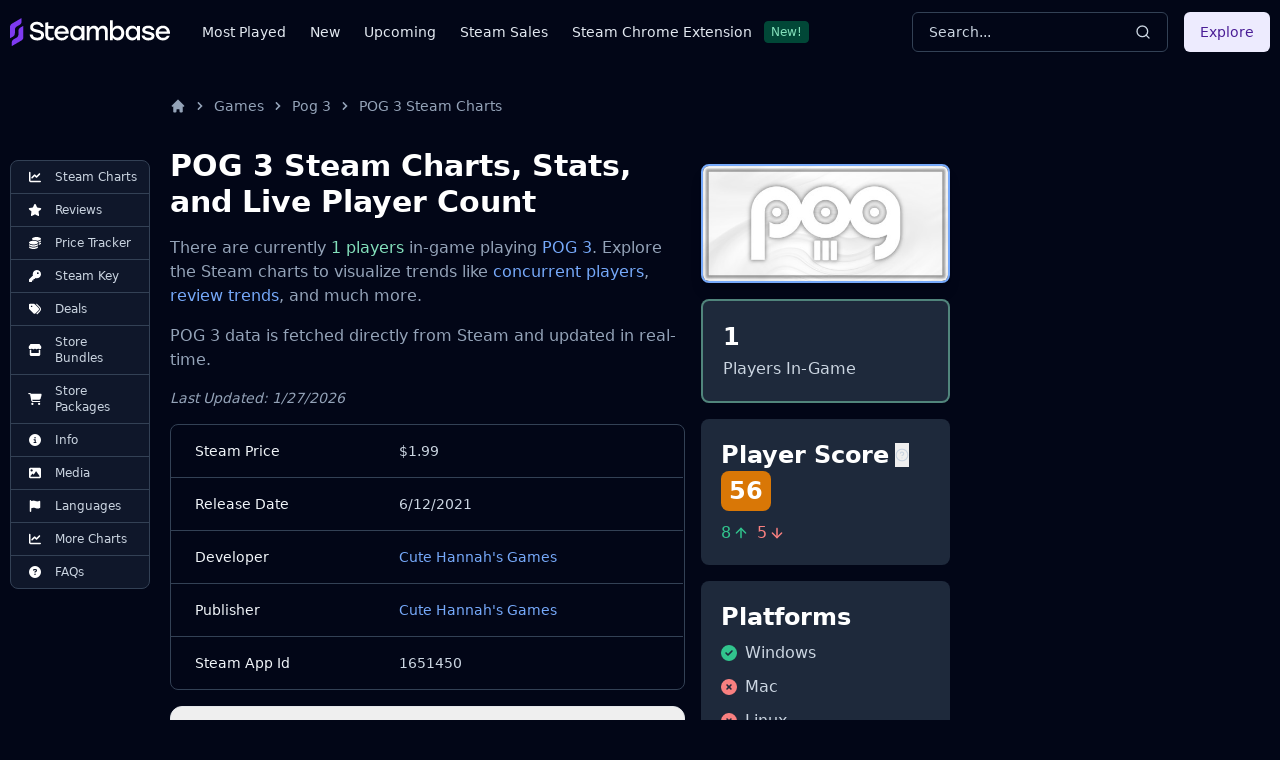

--- FILE ---
content_type: text/html
request_url: https://steambase.io/games/pog-3/steam-charts
body_size: 39484
content:
<!DOCTYPE html><html lang="en" class="dark"> <head><!-- SEO Metaata --><title>POG 3 Steam Charts | Steambase</title><meta charset="UTF-8"><link rel="canonical" href="https://steambase.io/games/pog-3/steam-charts"><meta name="description" content="POG 3 has 1 concurrent Steam players in-game. Explore more Steam Charts, stats, and trends for POG 3."><meta name="robots" content="index, follow"><meta property="og:title" content="POG 3 Steam Charts | Steambase"><meta property="og:type" content="website"><meta property="og:image" content="https://shared.akamai.steamstatic.com/store_item_assets/steam/apps/1651450/header.jpg"><meta property="og:url" content="https://steambase.io/games/pog-3/steam-charts"><meta property="og:description" content="POG 3 has 1 concurrent Steam players in-game. Explore more Steam Charts, stats, and trends for POG 3."><meta property="og:site_name" content="Steambase"><meta name="twitter:card" content="summary_large_image"><meta name="twitter:site" content="@steambase_io"><meta name="twitter:title" content="POG 3 Steam Charts | Steambase"><meta name="twitter:image" content="https://shared.akamai.steamstatic.com/store_item_assets/steam/apps/1651450/header.jpg"><meta name="twitter:description" content="POG 3 has 1 concurrent Steam players in-game. Explore more Steam Charts, stats, and trends for POG 3."><meta name="twitter:creator" content="@steambase_io"><link rel="sitemap" href="https://steambase.io/sitemap-index.xml"><link rel="icon" type="image/png" href="https://steambase.io/favicon.png"><link rel="dns-prefetch" href="https://www.googletagmanager.com"><link rel="dns-prefetch" href="https://connect.facebook.net"><link rel="dns-prefetch" href="https://imagedelivery.net"><link rel="dns-prefetch" href="https://cdn.cloudflare.steamstatic.com"><link rel="dns-prefetch" href="https://cdn.akamai.steamstatic.com"><link rel="preload" as="image" href="https://shared.akamai.steamstatic.com/store_item_assets/steam/apps/1651450/header.jpg"><meta name="viewport" content="width=device-width, initial-scale=1"><meta name="slack-app-id" content="A05H4EKQDKK"><!-- Structured Schema Data --><!-- PubNation Ad Script (Always Enabled) --><script type="text/javascript" async="async" data-noptimize="1" data-cfasync="false" src="//scripts.pubnation.com/tags/13f4117d-b1d7-48f8-bad1-c9ee8240a94a.js"></script><style>.svelte-fa-base{height:1em;overflow:visible;transform-origin:center;vertical-align:-.125em}.svelte-fa-fw{text-align:center;width:1.25em}.svelte-fa-pull-left.svelte-bvo74f{float:left}.svelte-fa-pull-right.svelte-bvo74f{float:right}.svelte-fa-size-lg.svelte-bvo74f{font-size:1.33333em;line-height:.75em;vertical-align:-.225em}.svelte-fa-size-sm.svelte-bvo74f{font-size:.875em}.svelte-fa-size-xs.svelte-bvo74f{font-size:.75em}.spin.svelte-bvo74f{animation:svelte-bvo74f-spin 2s 0s infinite linear}.pulse.svelte-bvo74f{animation:svelte-bvo74f-spin 1s infinite steps(8)}@keyframes svelte-bvo74f-spin{0%{transform:rotate(0)}to{transform:rotate(360deg)}}.svelte-fa-layers.svelte-1sinijc{display:inline-block;position:relative}.svelte-fa-layers.svelte-1sinijc .svelte-fa{position:absolute;inset:0;margin:auto;text-align:center}.svelte-fa-layers.svelte-1sinijc .svelte-fa-layers-text{position:absolute;top:50%;left:50%;transform:translate(-50%,-50%)}.svelte-fa-layers.svelte-1sinijc .svelte-fa-layers-text span{display:inline-block}.svelte-fa-pull-left.svelte-1sinijc{float:left}.svelte-fa-pull-right.svelte-1sinijc{float:right}.svelte-fa-size-lg.svelte-1sinijc{font-size:1.33333em;line-height:.75em;vertical-align:-.225em}.svelte-fa-size-sm.svelte-1sinijc{font-size:.875em}.svelte-fa-size-xs.svelte-1sinijc{font-size:.75em}.container.svelte-1x0c3df{display:inline-block;height:auto}.svelte-fa-size-lg.svelte-1x0c3df{font-size:1.33333em;line-height:.75em;vertical-align:-.225em}.svelte-fa-size-sm.svelte-1x0c3df{font-size:.875em}.svelte-fa-size-xs.svelte-1x0c3df{font-size:.75em}
</style>
<link rel="stylesheet" href="/_astro/_type_.BT8FuoxQ.css">
<style>pre[class*=language-],code[class*=language-]{color:#d4d4d4;font-size:13px;text-shadow:none;font-family:Menlo,Monaco,Consolas,Andale Mono,Ubuntu Mono,Courier New,monospace;direction:ltr;text-align:left;white-space:pre;word-spacing:normal;word-break:normal;line-height:1.5;-moz-tab-size:4;-o-tab-size:4;tab-size:4;-webkit-hyphens:none;hyphens:none}pre[class*=language-]::-moz-selection,code[class*=language-]::-moz-selection,pre[class*=language-] *::-moz-selection,code[class*=language-] *::-moz-selection{text-shadow:none;background:#264f78}pre[class*=language-]::selection,code[class*=language-]::selection,pre[class*=language-] *::selection,code[class*=language-] *::selection{text-shadow:none;background:#264f78}@media print{pre[class*=language-],code[class*=language-]{text-shadow:none}}pre[class*=language-]{padding:1em;margin:.5em 0;overflow:auto;background:#1e1e1e}:not(pre)>code[class*=language-]{padding:.1em .3em;border-radius:.3em;color:#db4c69;background:#1e1e1e}.namespace{opacity:.7}.token.doctype .token.doctype-tag{color:#569cd6}.token.doctype .token.name{color:#9cdcfe}.token.comment,.token.prolog{color:#6a9955}.token.punctuation,.language-html .language-css .token.punctuation,.language-html .language-javascript .token.punctuation{color:#d4d4d4}.token.property,.token.tag,.token.boolean,.token.number,.token.constant,.token.symbol,.token.inserted,.token.unit{color:#b5cea8}.token.selector,.token.attr-name,.token.string,.token.char,.token.builtin,.token.deleted{color:#ce9178}.language-css .token.string.url{text-decoration:underline}.token.operator,.token.entity{color:#d4d4d4}.token.operator.arrow{color:#569cd6}.token.atrule{color:#ce9178}.token.atrule .token.rule{color:#c586c0}.token.atrule .token.url{color:#9cdcfe}.token.atrule .token.url .token.function{color:#dcdcaa}.token.atrule .token.url .token.punctuation{color:#d4d4d4}.token.keyword{color:#569cd6}.token.keyword.module,.token.keyword.control-flow{color:#c586c0}.token.function,.token.function .token.maybe-class-name{color:#dcdcaa}.token.regex{color:#d16969}.token.important{color:#569cd6}.token.italic{font-style:italic}.token.constant{color:#9cdcfe}.token.class-name,.token.maybe-class-name{color:#4ec9b0}.token.console,.token.parameter,.token.interpolation{color:#9cdcfe}.token.punctuation.interpolation-punctuation,.token.boolean{color:#569cd6}.token.property,.token.variable,.token.imports .token.maybe-class-name,.token.exports .token.maybe-class-name{color:#9cdcfe}.token.selector,.token.escape{color:#d7ba7d}.token.tag{color:#569cd6}.token.tag .token.punctuation,.token.cdata{color:gray}.token.attr-name{color:#9cdcfe}.token.attr-value,.token.attr-value .token.punctuation{color:#ce9178}.token.attr-value .token.punctuation.attr-equals{color:#d4d4d4}.token.entity{color:#569cd6}.token.namespace{color:#4ec9b0}pre[class*=language-javascript],code[class*=language-javascript],pre[class*=language-jsx],code[class*=language-jsx],pre[class*=language-typescript],code[class*=language-typescript],pre[class*=language-tsx],code[class*=language-tsx]{color:#9cdcfe}pre[class*=language-css],code[class*=language-css]{color:#ce9178}pre[class*=language-html],code[class*=language-html]{color:#d4d4d4}.language-regex .token.anchor{color:#dcdcaa}.language-html .token.punctuation{color:gray}pre[class*=language-]>code[class*=language-]{position:relative;z-index:1}.line-highlight.line-highlight{background:#f7ebc6;box-shadow:inset 5px 0 #f7d87c;z-index:0}
@keyframes border-pulse{50%{border-color:#fff0}}.border-pulse[data-astro-cid-awf325ht]{animation:border-pulse 3s ease-in-out infinite}
</style><script type="module" src="/_astro/page.DTIbhfSr.js"></script></head><body class="min-h-screen bg-slate-950"> <div class="relative flex flex-col"> <style>astro-island,astro-slot,astro-static-slot{display:contents}</style><script>(()=>{var l=(o,t)=>{let i=async()=>{await(await o())()},e=typeof t.value=="object"?t.value:void 0,s={timeout:e==null?void 0:e.timeout};"requestIdleCallback"in window?window.requestIdleCallback(i,s):setTimeout(i,s.timeout||200)};(self.Astro||(self.Astro={})).idle=l;window.dispatchEvent(new Event("astro:idle"));})();;(()=>{var A=Object.defineProperty;var g=(i,o,a)=>o in i?A(i,o,{enumerable:!0,configurable:!0,writable:!0,value:a}):i[o]=a;var d=(i,o,a)=>g(i,typeof o!="symbol"?o+"":o,a);{let i={0:t=>m(t),1:t=>a(t),2:t=>new RegExp(t),3:t=>new Date(t),4:t=>new Map(a(t)),5:t=>new Set(a(t)),6:t=>BigInt(t),7:t=>new URL(t),8:t=>new Uint8Array(t),9:t=>new Uint16Array(t),10:t=>new Uint32Array(t)},o=t=>{let[l,e]=t;return l in i?i[l](e):void 0},a=t=>t.map(o),m=t=>typeof t!="object"||t===null?t:Object.fromEntries(Object.entries(t).map(([l,e])=>[l,o(e)]));class y extends HTMLElement{constructor(){super(...arguments);d(this,"Component");d(this,"hydrator");d(this,"hydrate",async()=>{var b;if(!this.hydrator||!this.isConnected)return;let e=(b=this.parentElement)==null?void 0:b.closest("astro-island[ssr]");if(e){e.addEventListener("astro:hydrate",this.hydrate,{once:!0});return}let c=this.querySelectorAll("astro-slot"),n={},h=this.querySelectorAll("template[data-astro-template]");for(let r of h){let s=r.closest(this.tagName);s!=null&&s.isSameNode(this)&&(n[r.getAttribute("data-astro-template")||"default"]=r.innerHTML,r.remove())}for(let r of c){let s=r.closest(this.tagName);s!=null&&s.isSameNode(this)&&(n[r.getAttribute("name")||"default"]=r.innerHTML)}let p;try{p=this.hasAttribute("props")?m(JSON.parse(this.getAttribute("props"))):{}}catch(r){let s=this.getAttribute("component-url")||"<unknown>",v=this.getAttribute("component-export");throw v&&(s+=` (export ${v})`),console.error(`[hydrate] Error parsing props for component ${s}`,this.getAttribute("props"),r),r}let u;await this.hydrator(this)(this.Component,p,n,{client:this.getAttribute("client")}),this.removeAttribute("ssr"),this.dispatchEvent(new CustomEvent("astro:hydrate"))});d(this,"unmount",()=>{this.isConnected||this.dispatchEvent(new CustomEvent("astro:unmount"))})}disconnectedCallback(){document.removeEventListener("astro:after-swap",this.unmount),document.addEventListener("astro:after-swap",this.unmount,{once:!0})}connectedCallback(){if(!this.hasAttribute("await-children")||document.readyState==="interactive"||document.readyState==="complete")this.childrenConnectedCallback();else{let e=()=>{document.removeEventListener("DOMContentLoaded",e),c.disconnect(),this.childrenConnectedCallback()},c=new MutationObserver(()=>{var n;((n=this.lastChild)==null?void 0:n.nodeType)===Node.COMMENT_NODE&&this.lastChild.nodeValue==="astro:end"&&(this.lastChild.remove(),e())});c.observe(this,{childList:!0}),document.addEventListener("DOMContentLoaded",e)}}async childrenConnectedCallback(){let e=this.getAttribute("before-hydration-url");e&&await import(e),this.start()}async start(){let e=JSON.parse(this.getAttribute("opts")),c=this.getAttribute("client");if(Astro[c]===void 0){window.addEventListener(`astro:${c}`,()=>this.start(),{once:!0});return}try{await Astro[c](async()=>{let n=this.getAttribute("renderer-url"),[h,{default:p}]=await Promise.all([import(this.getAttribute("component-url")),n?import(n):()=>()=>{}]),u=this.getAttribute("component-export")||"default";if(!u.includes("."))this.Component=h[u];else{this.Component=h;for(let f of u.split("."))this.Component=this.Component[f]}return this.hydrator=p,this.hydrate},e,this)}catch(n){console.error(`[astro-island] Error hydrating ${this.getAttribute("component-url")}`,n)}}attributeChangedCallback(){this.hydrate()}}d(y,"observedAttributes",["props"]),customElements.get("astro-island")||customElements.define("astro-island",y)}})();</script><astro-island uid="lIzow" prefix="r6" component-url="/_astro/Header.DJONImcw.js" component-export="default" renderer-url="/_astro/client.VrS1qbU8.js" props="{}" ssr="" client="idle" opts="{&quot;name&quot;:&quot;Header&quot;,&quot;value&quot;:true}" await-children=""><header class="sticky top-0 z-50 w-full bg-slate-950"><div class="container flex h-16 items-center"><div class="flex flex-row items-center mr-4"><button class="inline-flex items-center justify-center rounded-md text-sm font-medium ring-offset-white focus-visible:outline-none focus-visible:ring-2 focus-visible:ring-slate-400 focus-visible:ring-offset-2 disabled:pointer-events-none disabled:opacity-50 dark:ring-offset-slate-950 dark:focus-visible:ring-slate-800 hover:bg-slate-100 hover:text-slate-900 w-min h-min mr-4 p-0 dark:text-slate-400 hover:dark:text-slate-100 dark:bg-transparent dark:hover:bg-transparent md:hidden" type="button" aria-haspopup="dialog" aria-expanded="false" aria-controls="radix-:r6R5:" data-state="closed"><svg width="15" height="15" viewBox="0 0 15 15" fill="none" xmlns="http://www.w3.org/2000/svg" class="h-5 w-5"><path d="M8 2H13.5C13.7761 2 14 2.22386 14 2.5V12.5C14 12.7761 13.7761 13 13.5 13H8V2ZM7 2H1.5C1.22386 2 1 2.22386 1 2.5V12.5C1 12.7761 1.22386 13 1.5 13H7V2ZM0 2.5C0 1.67157 0.671573 1 1.5 1H13.5C14.3284 1 15 1.67157 15 2.5V12.5C15 13.3284 14.3284 14 13.5 14H1.5C0.671573 14 0 13.3284 0 12.5V2.5Z" fill="currentColor" fill-rule="evenodd" clip-rule="evenodd"></path></svg><span class="sr-only">Toggle Menu</span></button><a class="mr-2 md:mr-8 w-40 flex items-center" href="/"><img src="/logo.svg" fetchpriority="high" width="160" height="28" class="object-fit" alt="Steambase Logo"/></a><nav class="hidden lg:flex lg:flex-row items-center space-x-6 text-sm whitespace-nowrap font-medium"><div class="flex flex-row items-center justify-center space-x-3"><a href="/games/most-played-steam-games" rel="prefetch" class="text-slate-200 hover:text-white">Most Played</a></div><div class="flex flex-row items-center justify-center space-x-3"><a href="/games/new-steam-game-releases" rel="prefetch" class="text-slate-200 hover:text-white">New</a></div><div class="flex flex-row items-center justify-center space-x-3"><a href="/games/upcoming-steam-game-releases" rel="prefetch" class="text-slate-200 hover:text-white">Upcoming</a></div><div class="flex flex-row items-center justify-center space-x-3"><a href="/sales" rel="prefetch" class="text-slate-200 hover:text-white">Steam Sales</a></div><div class="flex flex-row items-center justify-center space-x-3"><a href="https://chromewebstore.google.com/detail/better-steam/iobagpbkbdkobggejjcnidehfenchpec" rel="prefetch" class="text-slate-200 hover:text-white">Steam Chrome Extension</a><div class="inline-flex items-center rounded border py-0.5 font-base focus:outline-none border-green-900 text-green-300 bg-green-900 text-xs cursor-default hover:border-transparent px-1.5">New!</div></div></nav></div><div class="flex flex-1 items-center justify-between space-x-4 md:justify-end"><div class="w-full flex-1 md:w-auto md:flex-none"><button class="group w-full md:w-40 xl:w-64 h-10 inline-flex items-center justify-between rounded-md font-medium focus-visible:outline-none focus-visible:ring-1 focus-visible:ring-ring disabled:pointer-events-none disabled:opacity-50 border border-input bg-transparent border-slate-700 hover:bg-slate-700 shadow-sm px-4 py-2 relative text-sm text-muted-foreground"><span class="inline-flex font-normal  text-slate-300 group-hover:text-slate-200 select-none">Search...</span><svg xmlns="http://www.w3.org/2000/svg" width="24" height="24" viewBox="0 0 24 24" fill="none" stroke="currentColor" stroke-width="2" stroke-linecap="round" stroke-linejoin="round" class="lucide lucide-search h-4 w-4 text-slate-300 group-hover:text-slate-200"><circle cx="11" cy="11" r="8"></circle><path d="m21 21-4.3-4.3"></path></svg></button></div><div class="hidden md:flex items-center"><button class="inline-flex items-center justify-center rounded-md text-sm font-medium ring-offset-white focus-visible:outline-none focus-visible:ring-2 focus-visible:ring-slate-400 focus-visible:ring-offset-2 disabled:pointer-events-none disabled:opacity-50 dark:ring-offset-slate-950 dark:focus-visible:ring-slate-800 bg-purple-100 text-purple-900 hover:bg-purple-100/80 dark:bg-purple-700 dark:text-purple-50 dark:hover:bg-purple-700/80 h-10 px-4 py-2">Explore</button></div></div></div></header><!--astro:end--></astro-island> <div class="container relative"> <div class="grid grid-cols-1 gap-4 lg:grid-cols-12 lg:gap-5 xl:grid-cols-8 2xl:gap-8 py-4 lg:py-8"> <!-- Left Aside --> <aside class="hidden col-span-1 lg:flex lg:flex-col lg:col-span-1 xl:flex xl:flex-col xl:col-span-1"> <nav class="hidden xl:flex xl:sticky xl:top-40 xl:mr-auto w-fit max-w-[200px]"> <div class="bg-slate-900 text-slate-300 rounded-lg border border-slate-700 divide-y divide-slate-700"><a href="/games/pog-3/steam-charts#player-count-steam-chart" class="flex flex-row items-center space-x-2 py-2 px-3 w-full text-xs font-normal list-none first:rounded-t-lg last:rounded-b-lg hover:bg-slate-800 hover:text-white focus:z-40 focus:outline-none focus:ring-2 focus:ring-slate-700 focus:text-white"> <svg class="svelte-fa svelte-fa-base text-white w-6 svelte-bvo74f" viewBox="0 0 512 512" aria-hidden="true" role="img" xmlns="http://www.w3.org/2000/svg"><g transform="translate(256 256)" transform-origin="128 0"><g transform="translate(0,0) scale(1,1)"><path d="M64 64c0-17.7-14.3-32-32-32S0 46.3 0 64L0 400c0 44.2 35.8 80 80 80l400 0c17.7 0 32-14.3 32-32s-14.3-32-32-32L80 416c-8.8 0-16-7.2-16-16L64 64zm406.6 86.6c12.5-12.5 12.5-32.8 0-45.3s-32.8-12.5-45.3 0L320 210.7l-57.4-57.4c-12.5-12.5-32.8-12.5-45.3 0l-112 112c-12.5 12.5-12.5 32.8 0 45.3s32.8 12.5 45.3 0L240 221.3l57.4 57.4c12.5 12.5 32.8 12.5 45.3 0l128-128z" fill="currentColor" transform="translate(-256 -256)"></path></g></g></svg> <span>Steam Charts</span> </a><a href="/games/pog-3/reviews" class="flex flex-row items-center space-x-2 py-2 px-3 w-full text-xs font-normal list-none first:rounded-t-lg last:rounded-b-lg hover:bg-slate-800 hover:text-white focus:z-40 focus:outline-none focus:ring-2 focus:ring-slate-700 focus:text-white"> <svg class="svelte-fa svelte-fa-base text-white w-6 svelte-bvo74f" viewBox="0 0 576 512" aria-hidden="true" role="img" xmlns="http://www.w3.org/2000/svg"><g transform="translate(288 256)" transform-origin="144 0"><g transform="translate(0,0) scale(1,1)"><path d="M316.9 18C311.6 7 300.4 0 288.1 0s-23.4 7-28.8 18L195 150.3 51.4 171.5c-12 1.8-22 10.2-25.7 21.7s-.7 24.2 7.9 32.7L137.8 329 113.2 474.7c-2 12 3 24.2 12.9 31.3s23 8 33.8 2.3l128.3-68.5 128.3 68.5c10.8 5.7 23.9 4.9 33.8-2.3s14.9-19.3 12.9-31.3L438.5 329 542.7 225.9c8.6-8.5 11.7-21.2 7.9-32.7s-13.7-19.9-25.7-21.7L381.2 150.3 316.9 18z" fill="currentColor" transform="translate(-288 -256)"></path></g></g></svg> <span>Reviews</span> </a><a href="/games/pog-3/price" class="flex flex-row items-center space-x-2 py-2 px-3 w-full text-xs font-normal list-none first:rounded-t-lg last:rounded-b-lg hover:bg-slate-800 hover:text-white focus:z-40 focus:outline-none focus:ring-2 focus:ring-slate-700 focus:text-white"> <svg class="svelte-fa svelte-fa-base text-white w-6 svelte-bvo74f" viewBox="0 0 512 512" aria-hidden="true" role="img" xmlns="http://www.w3.org/2000/svg"><g transform="translate(256 256)" transform-origin="128 0"><g transform="translate(0,0) scale(1,1)"><path d="M512 80c0 18-14.3 34.6-38.4 48c-29.1 16.1-72.5 27.5-122.3 30.9c-3.7-1.8-7.4-3.5-11.3-5C300.6 137.4 248.2 128 192 128c-8.3 0-16.4 .2-24.5 .6l-1.1-.6C142.3 114.6 128 98 128 80c0-44.2 86-80 192-80S512 35.8 512 80zM160.7 161.1c10.2-.7 20.7-1.1 31.3-1.1c62.2 0 117.4 12.3 152.5 31.4C369.3 204.9 384 221.7 384 240c0 4-.7 7.9-2.1 11.7c-4.6 13.2-17 25.3-35 35.5c0 0 0 0 0 0c-.1 .1-.3 .1-.4 .2c0 0 0 0 0 0s0 0 0 0c-.3 .2-.6 .3-.9 .5c-35 19.4-90.8 32-153.6 32c-59.6 0-112.9-11.3-148.2-29.1c-1.9-.9-3.7-1.9-5.5-2.9C14.3 274.6 0 258 0 240c0-34.8 53.4-64.5 128-75.4c10.5-1.5 21.4-2.7 32.7-3.5zM416 240c0-21.9-10.6-39.9-24.1-53.4c28.3-4.4 54.2-11.4 76.2-20.5c16.3-6.8 31.5-15.2 43.9-25.5l0 35.4c0 19.3-16.5 37.1-43.8 50.9c-14.6 7.4-32.4 13.7-52.4 18.5c.1-1.8 .2-3.5 .2-5.3zm-32 96c0 18-14.3 34.6-38.4 48c-1.8 1-3.6 1.9-5.5 2.9C304.9 404.7 251.6 416 192 416c-62.8 0-118.6-12.6-153.6-32C14.3 370.6 0 354 0 336l0-35.4c12.5 10.3 27.6 18.7 43.9 25.5C83.4 342.6 135.8 352 192 352s108.6-9.4 148.1-25.9c7.8-3.2 15.3-6.9 22.4-10.9c6.1-3.4 11.8-7.2 17.2-11.2c1.5-1.1 2.9-2.3 4.3-3.4l0 3.4 0 5.7 0 26.3zm32 0l0-32 0-25.9c19-4.2 36.5-9.5 52.1-16c16.3-6.8 31.5-15.2 43.9-25.5l0 35.4c0 10.5-5 21-14.9 30.9c-16.3 16.3-45 29.7-81.3 38.4c.1-1.7 .2-3.5 .2-5.3zM192 448c56.2 0 108.6-9.4 148.1-25.9c16.3-6.8 31.5-15.2 43.9-25.5l0 35.4c0 44.2-86 80-192 80S0 476.2 0 432l0-35.4c12.5 10.3 27.6 18.7 43.9 25.5C83.4 438.6 135.8 448 192 448z" fill="currentColor" transform="translate(-256 -256)"></path></g></g></svg> <span>Price Tracker</span> </a><a href="/games/pog-3/steam-key" class="flex flex-row items-center space-x-2 py-2 px-3 w-full text-xs font-normal list-none first:rounded-t-lg last:rounded-b-lg hover:bg-slate-800 hover:text-white focus:z-40 focus:outline-none focus:ring-2 focus:ring-slate-700 focus:text-white"> <svg class="svelte-fa svelte-fa-base text-white w-6 svelte-bvo74f" viewBox="0 0 512 512" aria-hidden="true" role="img" xmlns="http://www.w3.org/2000/svg"><g transform="translate(256 256)" transform-origin="128 0"><g transform="translate(0,0) scale(1,1)"><path d="M336 352c97.2 0 176-78.8 176-176S433.2 0 336 0S160 78.8 160 176c0 18.7 2.9 36.8 8.3 53.7L7 391c-4.5 4.5-7 10.6-7 17l0 80c0 13.3 10.7 24 24 24l80 0c13.3 0 24-10.7 24-24l0-40 40 0c13.3 0 24-10.7 24-24l0-40 40 0c6.4 0 12.5-2.5 17-7l33.3-33.3c16.9 5.4 35 8.3 53.7 8.3zM376 96a40 40 0 1 1 0 80 40 40 0 1 1 0-80z" fill="currentColor" transform="translate(-256 -256)"></path></g></g></svg> <span>Steam Key</span> </a><a href="/games/pog-3/price#deals" class="flex flex-row items-center space-x-2 py-2 px-3 w-full text-xs font-normal list-none first:rounded-t-lg last:rounded-b-lg hover:bg-slate-800 hover:text-white focus:z-40 focus:outline-none focus:ring-2 focus:ring-slate-700 focus:text-white"> <svg class="svelte-fa svelte-fa-base text-white w-6 svelte-bvo74f" viewBox="0 0 512 512" aria-hidden="true" role="img" xmlns="http://www.w3.org/2000/svg"><g transform="translate(256 256)" transform-origin="128 0"><g transform="translate(0,0) scale(1,1)"><path d="M345 39.1L472.8 168.4c52.4 53 52.4 138.2 0 191.2L360.8 472.9c-9.3 9.4-24.5 9.5-33.9 .2s-9.5-24.5-.2-33.9L438.6 325.9c33.9-34.3 33.9-89.4 0-123.7L310.9 72.9c-9.3-9.4-9.2-24.6 .2-33.9s24.6-9.2 33.9 .2zM0 229.5L0 80C0 53.5 21.5 32 48 32l149.5 0c17 0 33.3 6.7 45.3 18.7l168 168c25 25 25 65.5 0 90.5L277.3 442.7c-25 25-65.5 25-90.5 0l-168-168C6.7 262.7 0 246.5 0 229.5zM144 144a32 32 0 1 0 -64 0 32 32 0 1 0 64 0z" fill="currentColor" transform="translate(-256 -256)"></path></g></g></svg> <span>Deals</span> </a><a href="/games/pog-3/price#bundles" class="flex flex-row items-center space-x-2 py-2 px-3 w-full text-xs font-normal list-none first:rounded-t-lg last:rounded-b-lg hover:bg-slate-800 hover:text-white focus:z-40 focus:outline-none focus:ring-2 focus:ring-slate-700 focus:text-white"> <svg class="svelte-fa svelte-fa-base text-white w-6 svelte-bvo74f" viewBox="0 0 576 512" aria-hidden="true" role="img" xmlns="http://www.w3.org/2000/svg"><g transform="translate(288 256)" transform-origin="144 0"><g transform="translate(0,0) scale(1,1)"><path d="M547.6 103.8L490.3 13.1C485.2 5 476.1 0 466.4 0L109.6 0C99.9 0 90.8 5 85.7 13.1L28.3 103.8c-29.6 46.8-3.4 111.9 51.9 119.4c4 .5 8.1 .8 12.1 .8c26.1 0 49.3-11.4 65.2-29c15.9 17.6 39.1 29 65.2 29c26.1 0 49.3-11.4 65.2-29c15.9 17.6 39.1 29 65.2 29c26.2 0 49.3-11.4 65.2-29c16 17.6 39.1 29 65.2 29c4.1 0 8.1-.3 12.1-.8c55.5-7.4 81.8-72.5 52.1-119.4zM499.7 254.9c0 0 0 0-.1 0c-5.3 .7-10.7 1.1-16.2 1.1c-12.4 0-24.3-1.9-35.4-5.3L448 384l-320 0 0-133.4c-11.2 3.5-23.2 5.4-35.6 5.4c-5.5 0-11-.4-16.3-1.1l-.1 0c-4.1-.6-8.1-1.3-12-2.3L64 384l0 64c0 35.3 28.7 64 64 64l320 0c35.3 0 64-28.7 64-64l0-64 0-131.4c-4 1-8 1.8-12.3 2.3z" fill="currentColor" transform="translate(-288 -256)"></path></g></g></svg> <span>Store Bundles</span> </a><a href="/games/pog-3/price#packages" class="flex flex-row items-center space-x-2 py-2 px-3 w-full text-xs font-normal list-none first:rounded-t-lg last:rounded-b-lg hover:bg-slate-800 hover:text-white focus:z-40 focus:outline-none focus:ring-2 focus:ring-slate-700 focus:text-white"> <svg class="svelte-fa svelte-fa-base text-white w-6 svelte-bvo74f" viewBox="0 0 576 512" aria-hidden="true" role="img" xmlns="http://www.w3.org/2000/svg"><g transform="translate(288 256)" transform-origin="144 0"><g transform="translate(0,0) scale(1,1)"><path d="M0 24C0 10.7 10.7 0 24 0L69.5 0c22 0 41.5 12.8 50.6 32l411 0c26.3 0 45.5 25 38.6 50.4l-41 152.3c-8.5 31.4-37 53.3-69.5 53.3l-288.5 0 5.4 28.5c2.2 11.3 12.1 19.5 23.6 19.5L488 336c13.3 0 24 10.7 24 24s-10.7 24-24 24l-288.3 0c-34.6 0-64.3-24.6-70.7-58.5L77.4 54.5c-.7-3.8-4-6.5-7.9-6.5L24 48C10.7 48 0 37.3 0 24zM128 464a48 48 0 1 1 96 0 48 48 0 1 1 -96 0zm336-48a48 48 0 1 1 0 96 48 48 0 1 1 0-96z" fill="currentColor" transform="translate(-288 -256)"></path></g></g></svg> <span>Store Packages</span> </a><a href="/games/pog-3/info#about" class="flex flex-row items-center space-x-2 py-2 px-3 w-full text-xs font-normal list-none first:rounded-t-lg last:rounded-b-lg hover:bg-slate-800 hover:text-white focus:z-40 focus:outline-none focus:ring-2 focus:ring-slate-700 focus:text-white"> <svg class="svelte-fa svelte-fa-base text-white w-6 svelte-bvo74f" viewBox="0 0 512 512" aria-hidden="true" role="img" xmlns="http://www.w3.org/2000/svg"><g transform="translate(256 256)" transform-origin="128 0"><g transform="translate(0,0) scale(1,1)"><path d="M256 512A256 256 0 1 0 256 0a256 256 0 1 0 0 512zM216 336l24 0 0-64-24 0c-13.3 0-24-10.7-24-24s10.7-24 24-24l48 0c13.3 0 24 10.7 24 24l0 88 8 0c13.3 0 24 10.7 24 24s-10.7 24-24 24l-80 0c-13.3 0-24-10.7-24-24s10.7-24 24-24zm40-208a32 32 0 1 1 0 64 32 32 0 1 1 0-64z" fill="currentColor" transform="translate(-256 -256)"></path></g></g></svg> <span>Info</span> </a><a href="/games/pog-3/info#media" class="flex flex-row items-center space-x-2 py-2 px-3 w-full text-xs font-normal list-none first:rounded-t-lg last:rounded-b-lg hover:bg-slate-800 hover:text-white focus:z-40 focus:outline-none focus:ring-2 focus:ring-slate-700 focus:text-white"> <svg class="svelte-fa svelte-fa-base text-white w-6 svelte-bvo74f" viewBox="0 0 512 512" aria-hidden="true" role="img" xmlns="http://www.w3.org/2000/svg"><g transform="translate(256 256)" transform-origin="128 0"><g transform="translate(0,0) scale(1,1)"><path d="M0 96C0 60.7 28.7 32 64 32l384 0c35.3 0 64 28.7 64 64l0 320c0 35.3-28.7 64-64 64L64 480c-35.3 0-64-28.7-64-64L0 96zM323.8 202.5c-4.5-6.6-11.9-10.5-19.8-10.5s-15.4 3.9-19.8 10.5l-87 127.6L170.7 297c-4.6-5.7-11.5-9-18.7-9s-14.2 3.3-18.7 9l-64 80c-5.8 7.2-6.9 17.1-2.9 25.4s12.4 13.6 21.6 13.6l96 0 32 0 208 0c8.9 0 17.1-4.9 21.2-12.8s3.6-17.4-1.4-24.7l-120-176zM112 192a48 48 0 1 0 0-96 48 48 0 1 0 0 96z" fill="currentColor" transform="translate(-256 -256)"></path></g></g></svg> <span>Media</span> </a><a href="/games/pog-3/info#supported-languages" class="flex flex-row items-center space-x-2 py-2 px-3 w-full text-xs font-normal list-none first:rounded-t-lg last:rounded-b-lg hover:bg-slate-800 hover:text-white focus:z-40 focus:outline-none focus:ring-2 focus:ring-slate-700 focus:text-white"> <svg class="svelte-fa svelte-fa-base text-white w-6 svelte-bvo74f" viewBox="0 0 448 512" aria-hidden="true" role="img" xmlns="http://www.w3.org/2000/svg"><g transform="translate(224 256)" transform-origin="112 0"><g transform="translate(0,0) scale(1,1)"><path d="M64 32C64 14.3 49.7 0 32 0S0 14.3 0 32L0 64 0 368 0 480c0 17.7 14.3 32 32 32s32-14.3 32-32l0-128 64.3-16.1c41.1-10.3 84.6-5.5 122.5 13.4c44.2 22.1 95.5 24.8 141.7 7.4l34.7-13c12.5-4.7 20.8-16.6 20.8-30l0-247.7c0-23-24.2-38-44.8-27.7l-9.6 4.8c-46.3 23.2-100.8 23.2-147.1 0c-35.1-17.6-75.4-22-113.5-12.5L64 48l0-16z" fill="currentColor" transform="translate(-224 -256)"></path></g></g></svg> <span>Languages</span> </a><a href="/games/pog-3/steam-charts#more-steam-charts" class="flex flex-row items-center space-x-2 py-2 px-3 w-full text-xs font-normal list-none first:rounded-t-lg last:rounded-b-lg hover:bg-slate-800 hover:text-white focus:z-40 focus:outline-none focus:ring-2 focus:ring-slate-700 focus:text-white"> <svg class="svelte-fa svelte-fa-base text-white w-6 svelte-bvo74f" viewBox="0 0 512 512" aria-hidden="true" role="img" xmlns="http://www.w3.org/2000/svg"><g transform="translate(256 256)" transform-origin="128 0"><g transform="translate(0,0) scale(1,1)"><path d="M64 64c0-17.7-14.3-32-32-32S0 46.3 0 64L0 400c0 44.2 35.8 80 80 80l400 0c17.7 0 32-14.3 32-32s-14.3-32-32-32L80 416c-8.8 0-16-7.2-16-16L64 64zm406.6 86.6c12.5-12.5 12.5-32.8 0-45.3s-32.8-12.5-45.3 0L320 210.7l-57.4-57.4c-12.5-12.5-32.8-12.5-45.3 0l-112 112c-12.5 12.5-12.5 32.8 0 45.3s32.8 12.5 45.3 0L240 221.3l57.4 57.4c12.5 12.5 32.8 12.5 45.3 0l128-128z" fill="currentColor" transform="translate(-256 -256)"></path></g></g></svg> <span>More Charts</span> </a><a href="/games/pog-3/info#faqs" class="flex flex-row items-center space-x-2 py-2 px-3 w-full text-xs font-normal list-none first:rounded-t-lg last:rounded-b-lg hover:bg-slate-800 hover:text-white focus:z-40 focus:outline-none focus:ring-2 focus:ring-slate-700 focus:text-white"> <svg class="svelte-fa svelte-fa-base text-white w-6 svelte-bvo74f" viewBox="0 0 512 512" aria-hidden="true" role="img" xmlns="http://www.w3.org/2000/svg"><g transform="translate(256 256)" transform-origin="128 0"><g transform="translate(0,0) scale(1,1)"><path d="M256 512A256 256 0 1 0 256 0a256 256 0 1 0 0 512zM169.8 165.3c7.9-22.3 29.1-37.3 52.8-37.3l58.3 0c34.9 0 63.1 28.3 63.1 63.1c0 22.6-12.1 43.5-31.7 54.8L280 264.4c-.2 13-10.9 23.6-24 23.6c-13.3 0-24-10.7-24-24l0-13.5c0-8.6 4.6-16.5 12.1-20.8l44.3-25.4c4.7-2.7 7.6-7.7 7.6-13.1c0-8.4-6.8-15.1-15.1-15.1l-58.3 0c-3.4 0-6.4 2.1-7.5 5.3l-.4 1.2c-4.4 12.5-18.2 19-30.6 14.6s-19-18.2-14.6-30.6l.4-1.2zM224 352a32 32 0 1 1 64 0 32 32 0 1 1 -64 0z" fill="currentColor" transform="translate(-256 -256)"></path></g></g></svg> <span>FAQs</span> </a></div> </nav> </aside> <!-- Center Column --> <div class="col-span-5 space-y-8 lg:col-span-7 xl:col-span-5"> <nav id="breadcrumbs" class="flex truncate" aria-label="Breadcrumb"> <ol class="inline-flex items-center"> <li class="inline-flex items-center"> <a href="/" class="inline-flex items-center text-sm font-medium text-slate-400 hover:text-white" aria-label="Home"> <svg aria-hidden="true" class="w-4 h-4" fill="currentColor" viewBox="0 0 20 20" xmlns="http://www.w3.org/2000/svg"> <path d="M10.707 2.293a1 1 0 00-1.414 0l-7 7a1 1 0 001.414 1.414L4 10.414V17a1 1 0 001 1h2a1 1 0 001-1v-2a1 1 0 011-1h2a1 1 0 011 1v2a1 1 0 001 1h2a1 1 0 001-1v-6.586l.293.293a1 1 0 001.414-1.414l-7-7z"></path> </svg> </a> </li><li class=""> <div class="flex items-center"> <svg aria-hidden="true" class="w-4 h-4 mx-1.5 text-slate-400" fill="currentColor" viewBox="0 0 20 20" xmlns="http://www.w3.org/2000/svg"> <path fill-rule="evenodd" d="M7.293 14.707a1 1 0 010-1.414L10.586 10 7.293 6.707a1 1 0 011.414-1.414l4 4a1 1 0 010 1.414l-4 4a1 1 0 01-1.414 0z" clip-rule="evenodd"></path> </svg> <a href="/games" rel="prefetch-intent" class="inline-flex items-center text-sm font-medium text-slate-400 hover:text-white"> Games </a> </div> </li><li class=""> <div class="flex items-center"> <svg aria-hidden="true" class="w-4 h-4 mx-1.5 text-slate-400" fill="currentColor" viewBox="0 0 20 20" xmlns="http://www.w3.org/2000/svg"> <path fill-rule="evenodd" d="M7.293 14.707a1 1 0 010-1.414L10.586 10 7.293 6.707a1 1 0 011.414-1.414l4 4a1 1 0 010 1.414l-4 4a1 1 0 01-1.414 0z" clip-rule="evenodd"></path> </svg> <a href="/games/pog-3" rel="prefetch-intent" class="inline-flex items-center text-sm font-medium text-slate-400 hover:text-white"> Pog 3 </a> </div> </li><li class=""> <div class="flex items-center"> <svg aria-hidden="true" class="w-4 h-4 mx-1.5 text-slate-400" fill="currentColor" viewBox="0 0 20 20" xmlns="http://www.w3.org/2000/svg"> <path fill-rule="evenodd" d="M7.293 14.707a1 1 0 010-1.414L10.586 10 7.293 6.707a1 1 0 011.414-1.414l4 4a1 1 0 010 1.414l-4 4a1 1 0 01-1.414 0z" clip-rule="evenodd"></path> </svg> <a href="/games/pog-3/steam-charts" rel="prefetch-intent" class="inline-flex items-center text-sm font-medium text-slate-400 hover:text-white" aria-current="page"> POG 3 Steam Charts </a> </div> </li> </ol> <script type="application/ld+json">{"@context":"https://schema.org","@type":"BreadcrumbList","itemListElement":[{"@type":"ListItem","position":1,"name":"home","item":"https://steambase.io"},{"@type":"ListItem","position":2,"name":"games","item":"https://steambase.io/games"},{"@type":"ListItem","position":3,"name":"pog 3","item":"https://steambase.io/games/pog-3"},{"@type":"ListItem","position":4,"name":"pog 3 steam charts","item":"https://steambase.io/games/pog-3/steam-charts"}]}</script> </nav> <main>    <article class="space-y-8 mb-8"> <script type="application/ld+json">{"@context":"https://schema.org","@type":"SoftwareApplication","@id":"https://steambase.io/games/pog-3/#software-application","mainEntityOfPage":{"@type":"WebPage","@id":"https://steambase.io/games/pog-3"},"url":"https://steambase.io/games/pog-3","name":"POG 3","alternateName":"pog-3","description":"Cute, minimal physical puzzle.","applicationCategory":"GameApplication","dateModified":"2026-01-11T10:28:01.445+00:00","operatingSystem":"Windows","screenshot":[{"@type":"ImageObject","contentUrl":"https://shared.akamai.steamstatic.com/store_item_assets/steam/apps/1651450/ss_50d927cf15c6ab3753c59cf58dd7f8f993d8d5bc.1920x1080.jpg","creditText":"Cute Hannah&apos;s Games","copyrightNotice":"Cute Hannah&apos;s Games","creator":{"@type":"Organization","name":"Cute Hannah&apos;s Games","url":"https://steambase.io/developers/cute-hannahs-games"}},{"@type":"ImageObject","contentUrl":"https://shared.akamai.steamstatic.com/store_item_assets/steam/apps/1651450/ss_0ceee707593ce2d51f9a9fbd2295140ed645f241.1920x1080.jpg","creditText":"Cute Hannah&apos;s Games","copyrightNotice":"Cute Hannah&apos;s Games","creator":{"@type":"Organization","name":"Cute Hannah&apos;s Games","url":"https://steambase.io/developers/cute-hannahs-games"}},{"@type":"ImageObject","contentUrl":"https://shared.akamai.steamstatic.com/store_item_assets/steam/apps/1651450/ss_c224a199c3ef8e36183517e59f58f65c0450b585.1920x1080.jpg","creditText":"Cute Hannah&apos;s Games","copyrightNotice":"Cute Hannah&apos;s Games","creator":{"@type":"Organization","name":"Cute Hannah&apos;s Games","url":"https://steambase.io/developers/cute-hannahs-games"}},{"@type":"ImageObject","contentUrl":"https://shared.akamai.steamstatic.com/store_item_assets/steam/apps/1651450/ss_cec2dac9c9944418a08ad8d079ddce3d9595efb1.1920x1080.jpg","creditText":"Cute Hannah&apos;s Games","copyrightNotice":"Cute Hannah&apos;s Games","creator":{"@type":"Organization","name":"Cute Hannah&apos;s Games","url":"https://steambase.io/developers/cute-hannahs-games"}},{"@type":"ImageObject","contentUrl":"https://shared.akamai.steamstatic.com/store_item_assets/steam/apps/1651450/ss_fcf85b4c8adb23e3134a83e6692aaa738375f3fb.1920x1080.jpg","creditText":"Cute Hannah&apos;s Games","copyrightNotice":"Cute Hannah&apos;s Games","creator":{"@type":"Organization","name":"Cute Hannah&apos;s Games","url":"https://steambase.io/developers/cute-hannahs-games"}}],"provider":{"@type":"Organization","name":"Valve","alternateName":"Steam","url":"https://www.valvesoftware.com/","sameAs":["https://en.wikipedia.org/wiki/Valve_Corporation","https://store.steampowered.com/"]},"author":[{"@type":"Organization","name":"Cute Hannah&apos;s Games","url":"https://steambase.io/developers/cute-hannahs-games"}],"publisher":{"@type":"Organization","@id":"https://steambase.io/#organization","name":"Steambase","alternateName":"Steam Database","description":"Steambase is the leading destination for video game insights and all things Steam. Explore games, developers, bundles, sales, and more — all in one place.","url":"https://steambase.io","logo":{"@type":"ImageObject","url":"https://steambase.io/favicon.png","width":"408","height":"408","caption":"Steambase Logo"},"brand":{"@type":"Brand","name":"Steambase"},"contactPoint":{"@type":"ContactPoint","contactType":"General Inquiries","email":"hello@steambase.io"},"sameAs":["https://twitter.com/steambase_io","https://facebook.com/steambaseio","https://www.linkedin.com/company/steambase","https://github.com/Steambase","https://discord.gg/C7fxdbCf6A","https://golden.com/wiki/Steambase-4AJ5WNZ","https://tiktok.com/@steambase_io"],"publishingPrinciples":"https://steambase.io/about/","foundingDate":"2023-04-30T00:00:00+0000","founder":[{"@type":"Person","@id":"https://steambase.io/about/#lucas-wyland","url":"https://steambase.io/about/#lucas-wyland","name":"Lucas Wyland","givenName":"Lucas","familyName":"Wyland","gender":"http://schema.org/Male","birthDate":"1996-01-03","birthPlace":"Kansas City, MO","nationality":"United States","jobTitle":"Founder","email":"lucas@steambase.io","worksFor":{"@type":"Organization","name":"Steambase","url":"https://steambase.io"},"knowsAbout":["Software Development","Computer Programming","Video Games","Distributed Systems","Web Development","Real-time Applications"],"alumniOf":{"@type":"CollegeOrUniversity","name":"Missouri University of Science and Technology","url":"https://www.mst.edu"},"image":"https://media.licdn.com/dms/image/C4E03AQFaqvJq5Da15g/profile-displayphoto-shrink_400_400/0/1647968137457?e=1698883200&amp;v=beta&amp;t=JCswyl11Nm44xzXmDeozTyk4gaOGD4ymQWFonrvXrT8","sameAs":["https://twitter.com/LucasTheWalter","https://www.linkedin.com/in/lucas-wyland-23429078/f","https://www.facebook.com/lucas.wyland/","https://github.com/lucaswalter","https://www.crunchbase.com/person/lucas-wyland","https://medium.com/@lucaswyland","https://golden.com/wiki/Lucas_Wyland-K44DRPP","https://wellfound.com/u/lucas-wyland"]}]},"applicationSuite":[],"discussionUrl":"https://steamcommunity.com/app/1651450","identifier":"1651450","softwareVersion":"28633170","installUrl":"steam://install/1651450","isAccessibleForFree":false,"keywords":"Fast-Paced,Side Scroller,Stylized,Puzzle,Abstract,Replay Value,Retro,Old School,Cute,Family Friendly,Puzzle Platformer,Strategy,Indie,Casual,Relaxing,Colorful,Adventure,Singleplayer,Physics,2D","inLanguage":[{"@type":"Language","name":"English","alternateName":"english"},{"@type":"Language","name":"French","alternateName":"french"},{"@type":"Language","name":"Italian","alternateName":"italian"},{"@type":"Language","name":"German","alternateName":"german"},{"@type":"Language","name":"Spanish (Spain)","alternateName":"spanish"},{"@type":"Language","name":"Arabic","alternateName":"arabic"},{"@type":"Language","name":"Bulgarian","alternateName":"bulgarian"},{"@type":"Language","name":"Portuguese-Brazil","alternateName":"brazilian"},{"@type":"Language","name":"Hungarian","alternateName":"hungarian"},{"@type":"Language","name":"Vietnamese","alternateName":"vietnamese"},{"@type":"Language","name":"Greek","alternateName":"greek"},{"@type":"Language","name":"Danish","alternateName":"danish"},{"@type":"Language","name":"Spanish (Latin America)","alternateName":"latam"},{"@type":"Language","name":"Chinese (Traditional)","alternateName":"tchinese"},{"@type":"Language","name":"Chinese (Simplified)","alternateName":"schinese"},{"@type":"Language","name":"Korean","alternateName":"koreana"},{"@type":"Language","name":"Dutch","alternateName":"dutch"},{"@type":"Language","name":"Norwegian","alternateName":"norwegian"},{"@type":"Language","name":"Polish","alternateName":"polish"},{"@type":"Language","name":"Portuguese","alternateName":"portuguese"},{"@type":"Language","name":"Romanian","alternateName":"romanian"},{"@type":"Language","name":"Russian","alternateName":"russian"},{"@type":"Language","name":"Thai","alternateName":"thai"},{"@type":"Language","name":"Turkish","alternateName":"turkish"},{"@type":"Language","name":"Ukrainian","alternateName":"ukrainian"},{"@type":"Language","name":"Finnish","alternateName":"finnish"},{"@type":"Language","name":"Czech","alternateName":"czech"},{"@type":"Language","name":"Swedish","alternateName":"swedish"},{"@type":"Language","name":"Japanese","alternateName":"japanese"}],"sameAs":["https://store.steampowered.com/app/1651450","https://steamcommunity.com/app/1651450","https://www.youtube.com/@Cute_Hanna","https://twitter.com/CuteHannahsGam1"],"citation":["https://store.steampowered.com/app/1651450","https://steamcommunity.com/app/1651450"],"image":{"@type":"ImageObject","contentUrl":"https://shared.akamai.steamstatic.com/store_item_assets/steam/apps/1651450/header.jpg","creditText":"Cute Hannah&apos;s Games","copyrightNotice":"Cute Hannah&apos;s Games","creator":{"@type":"Organization","name":"Cute Hannah&apos;s Games","url":"https://steambase.io/developers/cute-hannahs-games"}},"applicationSubCategory":"Playable without Timed Input","genre":"Adventure","aggregateRating":{"@type":"AggregateRating","ratingValue":"5.6","reviewCount":13,"bestRating":10,"worstRating":0,"author":{"@type":"Organization","@id":"https://steambase.io/#organization","name":"Steambase","alternateName":"Steam Database","description":"Steambase is the leading destination for video game insights and all things Steam. Explore games, developers, bundles, sales, and more — all in one place.","url":"https://steambase.io","logo":{"@type":"ImageObject","url":"https://steambase.io/favicon.png","width":"408","height":"408","caption":"Steambase Logo"},"brand":{"@type":"Brand","name":"Steambase"},"contactPoint":{"@type":"ContactPoint","contactType":"General Inquiries","email":"hello@steambase.io"},"sameAs":["https://twitter.com/steambase_io","https://facebook.com/steambaseio","https://www.linkedin.com/company/steambase","https://github.com/Steambase","https://discord.gg/C7fxdbCf6A","https://golden.com/wiki/Steambase-4AJ5WNZ","https://tiktok.com/@steambase_io"],"publishingPrinciples":"https://steambase.io/about/","foundingDate":"2023-04-30T00:00:00+0000","founder":[{"@type":"Person","@id":"https://steambase.io/about/#lucas-wyland","url":"https://steambase.io/about/#lucas-wyland","name":"Lucas Wyland","givenName":"Lucas","familyName":"Wyland","gender":"http://schema.org/Male","birthDate":"1996-01-03","birthPlace":"Kansas City, MO","nationality":"United States","jobTitle":"Founder","email":"lucas@steambase.io","worksFor":{"@type":"Organization","name":"Steambase","url":"https://steambase.io"},"knowsAbout":["Software Development","Computer Programming","Video Games","Distributed Systems","Web Development","Real-time Applications"],"alumniOf":{"@type":"CollegeOrUniversity","name":"Missouri University of Science and Technology","url":"https://www.mst.edu"},"image":"https://media.licdn.com/dms/image/C4E03AQFaqvJq5Da15g/profile-displayphoto-shrink_400_400/0/1647968137457?e=1698883200&amp;v=beta&amp;t=JCswyl11Nm44xzXmDeozTyk4gaOGD4ymQWFonrvXrT8","sameAs":["https://twitter.com/LucasTheWalter","https://www.linkedin.com/in/lucas-wyland-23429078/f","https://www.facebook.com/lucas.wyland/","https://github.com/lucaswalter","https://www.crunchbase.com/person/lucas-wyland","https://medium.com/@lucaswyland","https://golden.com/wiki/Lucas_Wyland-K44DRPP","https://wellfound.com/u/lucas-wyland"]}]},"name":"POG 3 Player Score - Steambase","alternateName":"POG 3 Rating &amp; Review Score - Steambase","description":"Steambase&apos;s review score and rating for POG 3.","ratingExplanation":"The Steambase review score for POG 3 is derived from the weighted total of all 13 positive and negative reviews fetched from the Steam Store."},"offers":{"@type":"Offer","price":1.99,"priceCurrency":"USD","availability":"https://schema.org/InStock"}}</script> <section id="info"> <div class="grid gap-4 grid-cols-1 lg:grid-cols-12"> <div class="lg:col-span-8 space-y-4"> <!-- Desktop Header & Basic Info --> <div class="hidden lg:block space-y-4"> <header class="flex flex-col space-y-4"> <h1 class="text-white text-3xl font-semibold ">POG 3 Steam Charts, Stats, and Live Player Count</h1> </header>  <p>
There are currently <strong class="text-green-300">1 players</strong> in-game playing <a href="/games/pog-3/info">POG 3</a>.
        Explore the Steam charts to visualize trends like
<a href="#player-count-steam-chart">concurrent players</a>, <a href="#review-trends-steam-chart">review trends</a>, and much more.
</p> <p> POG 3 data is fetched directly from Steam and updated in real-time.
</p> <p class="text-sm italic">Last Updated: 1/27/2026</p>   </div> <!-- Game Info List --> <div class="border rounded-lg overflow-hidden bg-slate-950 border-slate-700"> <table class="text-sm overflow-hidden w-full"> <tbody class="divide-y divide-slate-700"> <tr class="hover:bg-slate-800/50"> <td class="font-medium text-slate-100 px-6 py-4 w-2/5"> Steam Price </td> <td class="px-6 py-4">  <span class="font-normal text-slate-300">$1.99</span>  </td> </tr><tr class="hover:bg-slate-800/50"> <td class="font-medium text-slate-100 px-6 py-4 w-2/5"> Release Date </td> <td class="px-6 py-4">  <span class="font-normal text-slate-300">6/12/2021</span>  </td> </tr><tr class="hover:bg-slate-800/50"> <td class="font-medium text-slate-100 px-6 py-4 w-2/5"> Developer </td> <td class="px-6 py-4"> <a href="/developers/cute-hannahs-games" class="text-blue-400 font-medium hover:underline"> Cute Hannah&#39;s Games </a>   </td> </tr><tr class="hover:bg-slate-800/50"> <td class="font-medium text-slate-100 px-6 py-4 w-2/5"> Publisher </td> <td class="px-6 py-4"> <a href="/publishers/cute-hannahs-games" class="text-blue-400 font-medium hover:underline"> Cute Hannah&#39;s Games </a>   </td> </tr><tr class="hover:bg-slate-800/50"> <td class="font-medium text-slate-100 px-6 py-4 w-2/5"> Steam App Id </td> <td class="px-6 py-4">  <span class="font-normal text-slate-300">1651450</span>  </td> </tr> </tbody> </table> </div> <!-- Info Badges --> <div> <astro-island uid="Z1BRDy5" prefix="r8" component-url="/_astro/GameInfo.CoDdhW1S.js" component-export="default" renderer-url="/_astro/client.VrS1qbU8.js" props="{&quot;game&quot;:[0,{&quot;steam_app_id&quot;:[0,1651450],&quot;slug&quot;:[0,&quot;pog-3&quot;],&quot;name&quot;:[0,&quot;POG 3&quot;],&quot;description&quot;:[0,&quot;Cute, minimal physical puzzle.&quot;],&quot;released_at&quot;:[0,&quot;2021-06-12T00:00:00+00:00&quot;],&quot;created_at&quot;:[0,&quot;2023-07-08T09:15:53.685+00:00&quot;],&quot;updated_at&quot;:[0,&quot;2026-01-11T10:28:01.445+00:00&quot;],&quot;latest_change_number&quot;:[0,28633170],&quot;icon_image_url&quot;:[0,&quot;https://cdn.cloudflare.steamstatic.com/steamcommunity/public/images/apps/1651450/91c483a2e74b5e6bb5ec747c347690836a03b7d3.jpg&quot;],&quot;header_image_url&quot;:[0,&quot;https://shared.akamai.steamstatic.com/store_item_assets/steam/apps/1651450/header.jpg?t=1745453519&quot;],&quot;primary_video_url&quot;:[0,null],&quot;content_descriptor_ids&quot;:[1,[]],&quot;screenshot_urls&quot;:[1,[[0,&quot;https://shared.akamai.steamstatic.com/store_item_assets/steam/apps/1651450/ss_50d927cf15c6ab3753c59cf58dd7f8f993d8d5bc.1920x1080.jpg?t=1745453519&quot;],[0,&quot;https://shared.akamai.steamstatic.com/store_item_assets/steam/apps/1651450/ss_0ceee707593ce2d51f9a9fbd2295140ed645f241.1920x1080.jpg?t=1745453519&quot;],[0,&quot;https://shared.akamai.steamstatic.com/store_item_assets/steam/apps/1651450/ss_c224a199c3ef8e36183517e59f58f65c0450b585.1920x1080.jpg?t=1745453519&quot;],[0,&quot;https://shared.akamai.steamstatic.com/store_item_assets/steam/apps/1651450/ss_cec2dac9c9944418a08ad8d079ddce3d9595efb1.1920x1080.jpg?t=1745453519&quot;],[0,&quot;https://shared.akamai.steamstatic.com/store_item_assets/steam/apps/1651450/ss_fcf85b4c8adb23e3134a83e6692aaa738375f3fb.1920x1080.jpg?t=1745453519&quot;]]],&quot;external_urls&quot;:[0,{&quot;website_url&quot;:[0,null],&quot;store_url&quot;:[0,&quot;https://store.steampowered.com/app/1651450&quot;],&quot;community_url&quot;:[0,&quot;https://steamcommunity.com/app/1651450&quot;],&quot;youtube_url&quot;:[0,&quot;https://www.youtube.com/@Cute_Hanna&quot;],&quot;twitter_url&quot;:[0,&quot;https://twitter.com/CuteHannahsGam1&quot;],&quot;discord_url&quot;:[0,null],&quot;metacritic_url&quot;:[0,null],&quot;twitch_url&quot;:[0,null]}],&quot;reviews&quot;:[0,{&quot;steam&quot;:[0,{&quot;total&quot;:[0,13],&quot;positive&quot;:[0,8],&quot;negative&quot;:[0,5],&quot;steam_score&quot;:[0,5],&quot;calculated_score&quot;:[0,56.324966205083484],&quot;description&quot;:[0,&quot;Mixed&quot;]}],&quot;metacritic&quot;:[0,{&quot;score&quot;:[0,0],&quot;total&quot;:[0,null]}]}],&quot;stats&quot;:[0,{&quot;store_rank&quot;:[0,null],&quot;current_players&quot;:[0,1],&quot;current_players_at&quot;:[0,&quot;2026-01-24T07:02:00.434+00:00&quot;],&quot;peak_players&quot;:[0,1],&quot;peak_players_at&quot;:[0,&quot;2026-01-24T07:02:00.434+00:00&quot;],&quot;community_hub_members&quot;:[0,36],&quot;community_hub_members_at&quot;:[0,&quot;2026-01-16T02:14:26.467+00:00&quot;]}],&quot;store&quot;:[0,{&quot;is_free&quot;:[0,false],&quot;price&quot;:[0,{&quot;value&quot;:[0,199],&quot;initial&quot;:[0,199],&quot;discount_percentage&quot;:[0,0],&quot;currency&quot;:[0,&quot;USD&quot;],&quot;is_discounted&quot;:[0,false]}]}],&quot;system_requirements&quot;:[0,{&quot;pc&quot;:[0,{&quot;minimum&quot;:[0,{&quot;operating_system&quot;:[0,null],&quot;processor&quot;:[0,&quot;Intel or AMD 2 Ghz&quot;],&quot;memory&quot;:[0,&quot;2 GB RAM&quot;],&quot;graphics&quot;:[0,&quot;Intel HD Graphics, AMD Radeon Graphics, NVIDIA GeForce&quot;],&quot;storage&quot;:[0,&quot;100 MB available space&quot;]}],&quot;recommended&quot;:[0,{&quot;operating_system&quot;:[0,null],&quot;processor&quot;:[0,&quot;Intel or AMD 2.4 Ghz&quot;],&quot;memory&quot;:[0,&quot;3 GB RAM&quot;],&quot;graphics&quot;:[0,&quot;Intel HD Graphics, AMD Radeon Graphics, NVIDIA GeForce&quot;],&quot;storage&quot;:[0,&quot;100 MB available space&quot;]}]}],&quot;mac&quot;:[0,{&quot;minimum&quot;:[0,null],&quot;recommended&quot;:[0,null]}],&quot;linux&quot;:[0,{&quot;minimum&quot;:[0,null],&quot;recommended&quot;:[0,null]}]}],&quot;steam_deck_compatibility&quot;:[0,null],&quot;platforms&quot;:[1,[[0,{&quot;name&quot;:[0,&quot;Windows&quot;],&quot;supported&quot;:[0,true],&quot;slug&quot;:[0,&quot;windows&quot;]}],[0,{&quot;name&quot;:[0,&quot;Mac&quot;],&quot;supported&quot;:[0,false],&quot;slug&quot;:[0,&quot;mac&quot;]}],[0,{&quot;name&quot;:[0,&quot;Linux&quot;],&quot;supported&quot;:[0,false],&quot;slug&quot;:[0,&quot;linux&quot;]}]]],&quot;tags&quot;:[1,[[0,{&quot;id&quot;:[0,&quot;018932e6-f54a-4da8-b21f-d3c3f2a7133c&quot;],&quot;steam_tag_id&quot;:[0,1734],&quot;name&quot;:[0,&quot;Fast-Paced&quot;],&quot;slug&quot;:[0,&quot;fast-paced&quot;]}],[0,{&quot;id&quot;:[0,&quot;018932e6-f426-4de3-97af-af82226432b7&quot;],&quot;steam_tag_id&quot;:[0,3798],&quot;name&quot;:[0,&quot;Side Scroller&quot;],&quot;slug&quot;:[0,&quot;side-scroller&quot;]}],[0,{&quot;id&quot;:[0,&quot;018932e6-f34a-4e8e-9589-685a2ee937d4&quot;],&quot;steam_tag_id&quot;:[0,4252],&quot;name&quot;:[0,&quot;Stylized&quot;],&quot;slug&quot;:[0,&quot;stylized&quot;]}],[0,{&quot;id&quot;:[0,&quot;018932e6-f0b4-4101-9a6d-d3645b91bf39&quot;],&quot;steam_tag_id&quot;:[0,1664],&quot;name&quot;:[0,&quot;Puzzle&quot;],&quot;slug&quot;:[0,&quot;puzzle&quot;]}],[0,{&quot;id&quot;:[0,&quot;018932e6-f54a-4d8f-8358-5fe94e167b7e&quot;],&quot;steam_tag_id&quot;:[0,4400],&quot;name&quot;:[0,&quot;Abstract&quot;],&quot;slug&quot;:[0,&quot;abstract&quot;]}],[0,{&quot;id&quot;:[0,&quot;018932e6-f4b7-4937-9d6f-acacf00153a3&quot;],&quot;steam_tag_id&quot;:[0,4711],&quot;name&quot;:[0,&quot;Replay Value&quot;],&quot;slug&quot;:[0,&quot;replay-value&quot;]}],[0,{&quot;id&quot;:[0,&quot;018932e6-f2f8-40e9-943d-66623f05bfd0&quot;],&quot;steam_tag_id&quot;:[0,4004],&quot;name&quot;:[0,&quot;Retro&quot;],&quot;slug&quot;:[0,&quot;retro&quot;]}],[0,{&quot;id&quot;:[0,&quot;018932e6-f384-4317-be39-2aa31ff7834f&quot;],&quot;steam_tag_id&quot;:[0,3916],&quot;name&quot;:[0,&quot;Old School&quot;],&quot;slug&quot;:[0,&quot;old-school&quot;]}],[0,{&quot;id&quot;:[0,&quot;018932e6-f23f-4fde-b207-b6ac6e9e8df8&quot;],&quot;steam_tag_id&quot;:[0,4726],&quot;name&quot;:[0,&quot;Cute&quot;],&quot;slug&quot;:[0,&quot;cute&quot;]}],[0,{&quot;id&quot;:[0,&quot;018932e6-f2e8-434b-9e0a-f61e4b5d3f15&quot;],&quot;steam_tag_id&quot;:[0,5350],&quot;name&quot;:[0,&quot;Family Friendly&quot;],&quot;slug&quot;:[0,&quot;family-friendly&quot;]}],[0,{&quot;id&quot;:[0,&quot;018932e6-f43e-44b3-a3b6-ef73b505e094&quot;],&quot;steam_tag_id&quot;:[0,5537],&quot;name&quot;:[0,&quot;Puzzle Platformer&quot;],&quot;slug&quot;:[0,&quot;puzzle-platformer&quot;]}],[0,{&quot;id&quot;:[0,&quot;018932e6-f032-43a9-94da-b0f986ec6f98&quot;],&quot;steam_tag_id&quot;:[0,9],&quot;name&quot;:[0,&quot;Strategy&quot;],&quot;slug&quot;:[0,&quot;strategy&quot;]}],[0,{&quot;id&quot;:[0,&quot;018932e6-ad62-46fe-b9b2-c5775a0f6c8a&quot;],&quot;steam_tag_id&quot;:[0,492],&quot;name&quot;:[0,&quot;Indie&quot;],&quot;slug&quot;:[0,&quot;indie&quot;]}],[0,{&quot;id&quot;:[0,&quot;018932e6-f0c9-44f9-afa8-b41e6a366654&quot;],&quot;steam_tag_id&quot;:[0,597],&quot;name&quot;:[0,&quot;Casual&quot;],&quot;slug&quot;:[0,&quot;casual&quot;]}],[0,{&quot;id&quot;:[0,&quot;018932e6-f2e7-4d7e-ad37-4016339a9afd&quot;],&quot;steam_tag_id&quot;:[0,1654],&quot;name&quot;:[0,&quot;Relaxing&quot;],&quot;slug&quot;:[0,&quot;relaxing&quot;]}],[0,{&quot;id&quot;:[0,&quot;018932e6-f085-45fa-8f2e-df2ff7def689&quot;],&quot;steam_tag_id&quot;:[0,4305],&quot;name&quot;:[0,&quot;Colorful&quot;],&quot;slug&quot;:[0,&quot;colorful&quot;]}],[0,{&quot;id&quot;:[0,&quot;018932e6-eff9-40ec-ba7d-5b48032a38ca&quot;],&quot;steam_tag_id&quot;:[0,21],&quot;name&quot;:[0,&quot;Adventure&quot;],&quot;slug&quot;:[0,&quot;adventure&quot;]}],[0,{&quot;id&quot;:[0,&quot;018932e6-af9e-43bb-9577-2e5df3aeba66&quot;],&quot;steam_tag_id&quot;:[0,4182],&quot;name&quot;:[0,&quot;Singleplayer&quot;],&quot;slug&quot;:[0,&quot;singleplayer&quot;]}],[0,{&quot;id&quot;:[0,&quot;018932e6-f3b8-4d89-9f90-41f2860517e8&quot;],&quot;steam_tag_id&quot;:[0,3968],&quot;name&quot;:[0,&quot;Physics&quot;],&quot;slug&quot;:[0,&quot;physics&quot;]}],[0,{&quot;id&quot;:[0,&quot;018932e6-d4c7-41ba-9505-51e26123affe&quot;],&quot;steam_tag_id&quot;:[0,3871],&quot;name&quot;:[0,&quot;2D&quot;],&quot;slug&quot;:[0,&quot;2d&quot;]}]]],&quot;categories&quot;:[1,[[0,{&quot;id&quot;:[0,&quot;01975c2a-a53a-4b6c-9c7c-797c986b1ec5&quot;],&quot;steam_category_id&quot;:[0,74],&quot;name&quot;:[0,&quot;Playable without Timed Input&quot;],&quot;slug&quot;:[0,&quot;playable-without-timed-input&quot;]}],[0,{&quot;id&quot;:[0,&quot;01975c4a-a36f-44a1-bfd5-94a368bab4e2&quot;],&quot;steam_category_id&quot;:[0,76],&quot;name&quot;:[0,&quot;Mouse Only Option&quot;],&quot;slug&quot;:[0,&quot;mouse-only-option&quot;]}],[0,{&quot;id&quot;:[0,&quot;018931f6-0516-4504-b08d-7f044c72ae79&quot;],&quot;steam_category_id&quot;:[0,23],&quot;name&quot;:[0,&quot;Steam Cloud&quot;],&quot;slug&quot;:[0,&quot;steam-cloud&quot;]}],[0,{&quot;id&quot;:[0,&quot;01975c2a-a53a-4911-8237-8b985259aa43&quot;],&quot;steam_category_id&quot;:[0,69],&quot;name&quot;:[0,&quot;Stereo Sound&quot;],&quot;slug&quot;:[0,&quot;stereo-sound&quot;]}],[0,{&quot;id&quot;:[0,&quot;01975c34-975a-4e0d-9d30-5501f51975f2&quot;],&quot;steam_category_id&quot;:[0,67],&quot;name&quot;:[0,&quot;Camera Comfort&quot;],&quot;slug&quot;:[0,&quot;camera-comfort&quot;]}],[0,{&quot;id&quot;:[0,&quot;018931f6-000a-4721-8a79-13a12717ddea&quot;],&quot;steam_category_id&quot;:[0,22],&quot;name&quot;:[0,&quot;Steam Achievements&quot;],&quot;slug&quot;:[0,&quot;steam-achievements&quot;]}],[0,{&quot;id&quot;:[0,&quot;018931f6-00b8-4381-b36c-7df6c2c05b7b&quot;],&quot;steam_category_id&quot;:[0,2],&quot;name&quot;:[0,&quot;Single-player&quot;],&quot;slug&quot;:[0,&quot;single-player&quot;]}],[0,{&quot;id&quot;:[0,&quot;018decea-a191-4650-a90d-fddb0334abb6&quot;],&quot;steam_category_id&quot;:[0,62],&quot;name&quot;:[0,&quot;Family Sharing&quot;],&quot;slug&quot;:[0,&quot;family-sharing&quot;]}]]],&quot;genres&quot;:[1,[[0,{&quot;id&quot;:[0,&quot;018931f6-04fc-46c4-aef3-a39f47b2b8d5&quot;],&quot;steam_genre_id&quot;:[0,25],&quot;name&quot;:[0,&quot;Adventure&quot;],&quot;slug&quot;:[0,&quot;adventure&quot;]}],[0,{&quot;id&quot;:[0,&quot;018931f5-fff9-4e9a-ad5e-be94f104a6b1&quot;],&quot;steam_genre_id&quot;:[0,4],&quot;name&quot;:[0,&quot;Casual&quot;],&quot;slug&quot;:[0,&quot;casual&quot;]}],[0,{&quot;id&quot;:[0,&quot;018931f6-0009-42a3-a82e-83703aafcee8&quot;],&quot;steam_genre_id&quot;:[0,23],&quot;name&quot;:[0,&quot;Indie&quot;],&quot;slug&quot;:[0,&quot;indie&quot;]}],[0,{&quot;id&quot;:[0,&quot;018931f6-0007-41af-89be-b797ea6dbeb5&quot;],&quot;steam_genre_id&quot;:[0,28],&quot;name&quot;:[0,&quot;Simulation&quot;],&quot;slug&quot;:[0,&quot;simulation&quot;]}],[0,{&quot;id&quot;:[0,&quot;018931f6-09c9-4055-ae05-e6d8d0e8eb66&quot;],&quot;steam_genre_id&quot;:[0,2],&quot;name&quot;:[0,&quot;Strategy&quot;],&quot;slug&quot;:[0,&quot;strategy&quot;]}]]],&quot;developers&quot;:[1,[[0,{&quot;id&quot;:[0,&quot;01893261-959b-4f80-8f79-541de575d48d&quot;],&quot;name&quot;:[0,&quot;Cute Hannah&#39;s Games&quot;],&quot;slug&quot;:[0,&quot;cute-hannahs-games&quot;]}]]],&quot;publishers&quot;:[1,[[0,{&quot;id&quot;:[0,&quot;01893261-95a1-4c1b-9a90-4c4cbfdb97d5&quot;],&quot;name&quot;:[0,&quot;Cute Hannah&#39;s Games&quot;],&quot;slug&quot;:[0,&quot;cute-hannahs-games&quot;]}]]],&quot;franchises&quot;:[1,[]],&quot;packages&quot;:[1,[[0,{&quot;id&quot;:[0,&quot;0189357b-5072-4516-916d-dcc31fbc0596&quot;],&quot;steam_package_id&quot;:[0,586903],&quot;name&quot;:[0,&quot;POG 3&quot;],&quot;slug&quot;:[0,&quot;pog-3&quot;],&quot;final_price&quot;:[0,37],&quot;page_image_url&quot;:[0,null],&quot;small_logo_url&quot;:[0,null]}]]],&quot;bundles&quot;:[1,[[0,{&quot;id&quot;:[0,&quot;0189360e-478b-43b6-847b-66ec05f67696&quot;],&quot;steam_bundle_id&quot;:[0,32423],&quot;name&quot;:[0,&quot;SUPER MEGA PACK DISCOUNT PUZZLE BUNDLE FOR GIFTS&quot;],&quot;slug&quot;:[0,&quot;super-mega-pack-discount-puzzle-bundle-for-gifts&quot;],&quot;header_image_url&quot;:[0,&quot;https://cdn.cloudflare.steamstatic.com/steam/bundles/32423/cno2w46kcoqgohsp/header_ratio.jpg?t=1683802976&quot;],&quot;final_price&quot;:[0,10120],&quot;app_ids&quot;:[1,[[0,&quot;0189360e-4a4e-4781-b462-da32e9042aaa&quot;],[0,&quot;0189331b-7ed5-494f-bc94-1f9b06244b5e&quot;],[0,&quot;0189331b-7f44-4941-a36d-71d90645a648&quot;],[0,&quot;0189331b-7ddb-4c45-9f58-16fab290a114&quot;],[0,&quot;018934c9-472a-4f39-8f58-ff0039c3487a&quot;],[0,&quot;0189331b-820b-43a2-bc09-bf79b6bd6fdd&quot;],[0,&quot;0189331b-7f40-40ea-aa7d-29a664e8590d&quot;],[0,&quot;018933cf-d12f-403e-accf-ae748cd5c1a0&quot;],[0,&quot;0189331b-7f4e-4af7-bbcb-c0092b3003b4&quot;],[0,&quot;018934c9-4d90-44b4-86f5-425914528d92&quot;],[0,&quot;0189331b-807d-4605-91a1-624a9fd238b9&quot;],[0,&quot;0189331b-802e-443b-96d0-390daea0aa15&quot;],[0,&quot;0189331b-7ed4-4bf8-a5b5-ca84d7d7ca4c&quot;],[0,&quot;0189331b-7edd-47e3-a841-903fa176f65f&quot;],[0,&quot;0189331b-7ee2-48e6-8494-46ced8bc17d4&quot;],[0,&quot;018934c9-4f88-44fd-9003-2c9f4c980f97&quot;],[0,&quot;0189331b-7ee4-436f-8e08-3ad9d65ae9de&quot;],[0,&quot;0189331b-7edc-4cd8-8d73-a9222a25badc&quot;],[0,&quot;018933cf-d132-4325-86d4-1c2f12df7e5b&quot;],[0,&quot;0189331b-7de7-4638-bdb9-ee6dc27d0f1a&quot;],[0,&quot;01893278-0732-4376-b103-887633d7ac03&quot;],[0,&quot;018934c9-4728-41d7-ba70-74e5a2ddf245&quot;],[0,&quot;0189331b-7de6-4dfd-8b91-f2e273756c20&quot;],[0,&quot;018934c9-4729-471f-9246-0528a596d5e5&quot;],[0,&quot;0189331b-81a5-4913-a4b8-4e230105e5bc&quot;],[0,&quot;018933cf-d115-493e-8d8a-7f78870bf492&quot;],[0,&quot;0189331b-7f40-4902-9c17-f0c70d794274&quot;],[0,&quot;0189321b-97d3-444c-9ca7-bf667a6b1c1b&quot;],[0,&quot;0189331b-7ddb-4407-bab1-01dcc4c1d55f&quot;],[0,&quot;018934c9-4bef-428c-a18c-94b8e793ece2&quot;],[0,&quot;0189331b-8073-4f49-b897-75d406e0d271&quot;],[0,&quot;0189360e-4a67-4db0-a8b3-90449341e41a&quot;],[0,&quot;018934c9-4e0a-4541-a7c0-78fc7d4bdb0f&quot;],[0,&quot;0189331b-7dd4-4582-9241-8fb4f490478f&quot;],[0,&quot;0189331b-7dd4-4bd4-8709-72f2b9aeb0fb&quot;],[0,&quot;0189331b-7dd0-4625-ba8c-51065a4a6ffb&quot;],[0,&quot;018934c9-4f4f-450a-ae05-190ad48f49cb&quot;],[0,&quot;0189331b-7dd3-45ad-a3de-1b02dc279c12&quot;],[0,&quot;0189331b-818e-48de-ac0d-4cc670ffe389&quot;],[0,&quot;0189331b-7fe4-4cde-87e6-e2ed8df20899&quot;],[0,&quot;0189331b-80d8-4c7b-a36d-256f8064d350&quot;],[0,&quot;018934c9-47b3-4424-a043-6277851d3437&quot;],[0,&quot;018934c9-4c72-448d-80e4-13f0f65ab5da&quot;],[0,&quot;0189331b-7edc-4f33-badd-2256fdd78639&quot;],[0,&quot;0189331b-8043-453f-a4c9-4a92ea4c0668&quot;],[0,&quot;0189331b-7de8-4ecb-82d9-8ee268e8ca73&quot;],[0,&quot;0189331b-818d-4fac-b3cd-38124c6e304f&quot;],[0,&quot;0189331b-7dd4-483e-9091-8e605075e49a&quot;],[0,&quot;018933cf-d110-4ee1-a622-bdd175c3106c&quot;],[0,&quot;0189331b-7ddc-47b2-9868-37054362b37e&quot;],[0,&quot;0189331b-7ed4-4c9e-af10-eb36d0232d31&quot;],[0,&quot;0189331b-7dda-424e-a22a-0549d33bc0ee&quot;],[0,&quot;018934c9-5080-41e0-aab7-434ac54a2df3&quot;],[0,&quot;0189331b-7ee9-44d2-98ec-abacde8fd96f&quot;],[0,&quot;018934c9-47c6-41e5-a843-48c54abb9c05&quot;],[0,&quot;018934c9-4b22-42f4-af06-fac2328318c9&quot;],[0,&quot;0189331b-816d-418b-ad81-99dfe1bb46b8&quot;],[0,&quot;018933cf-d10e-4a97-8965-4d1545fe5bed&quot;],[0,&quot;0189331b-802b-431a-8165-1b6dd6c42123&quot;],[0,&quot;0189331b-817b-4970-8cc4-56e2df523509&quot;],[0,&quot;0189331b-802c-4ea0-961e-1eb0d4a70902&quot;],[0,&quot;0189331b-7ebf-49d9-b368-e9dabf302e8f&quot;],[0,&quot;018934c9-4b03-4f88-932a-857d116a4ee5&quot;],[0,&quot;0189331b-80ac-41d1-b230-149302cd95e1&quot;],[0,&quot;0189331b-8190-4de7-bfdb-64e6ce7047f2&quot;],[0,&quot;018934c9-4c7c-4986-89a3-5ca61f83c644&quot;],[0,&quot;0189331b-7eec-47de-87e4-b54912547b81&quot;],[0,&quot;018934c9-4729-409d-a6ea-65b74a6e71b2&quot;],[0,&quot;0189331b-7fed-4bf4-b8c9-d29f1a0a3654&quot;],[0,&quot;0189331b-818f-44ac-ae99-82e81fba1a17&quot;],[0,&quot;0189331b-7dd1-4704-b2b3-93722c4f02e3&quot;],[0,&quot;0189331b-82d8-4ab3-9c1f-47177788f79e&quot;],[0,&quot;018934c9-47a8-4e55-a46d-f626b8fe8a5f&quot;],[0,&quot;0189331b-7f3f-479b-999b-2fda5a080805&quot;],[0,&quot;01893263-39bc-4d6c-8194-8961c849b49c&quot;],[0,&quot;0189331b-82df-4f95-b020-281d2887be7b&quot;],[0,&quot;0189331b-82e3-41d4-80a5-e285d8995dba&quot;],[0,&quot;018934c9-47a8-4653-ac64-1375f40fd7c5&quot;],[0,&quot;018933cf-d114-49c5-9456-c73c5dba88d6&quot;],[0,&quot;0189331b-802b-4669-b83d-32fb50fc0e45&quot;],[0,&quot;018934c9-4e12-4c86-977b-a333128b7bad&quot;],[0,&quot;0189331b-82d7-4eb4-b8dc-ea074df773b2&quot;],[0,&quot;018934c9-4aa6-42f3-9817-e3c86365e8b3&quot;],[0,&quot;0189331b-8081-421d-b40f-e7b9f94a8c6c&quot;],[0,&quot;018934c9-4b21-476d-b8f6-849d819d7ed9&quot;],[0,&quot;0189331b-82da-4ab9-8b56-1629d8db0eec&quot;],[0,&quot;018934c9-4cad-4e4e-9543-6ac41b7d5c84&quot;],[0,&quot;0189331b-8221-4b31-a856-f1663df5f889&quot;],[0,&quot;018934c9-478b-4308-b029-fbc211af3182&quot;],[0,&quot;0189331b-8203-48f2-988a-067d0578e329&quot;],[0,&quot;018933cf-d10e-43b9-9c10-315552be1a45&quot;],[0,&quot;018934c9-4b46-438f-8d3c-965d3356c300&quot;],[0,&quot;018934c9-478b-46a0-87ce-6201fef2f6bb&quot;],[0,&quot;018933cf-d117-4ae9-859a-694ed20f45c8&quot;],[0,&quot;018934c9-4c73-4383-bd88-45e1e4008f0f&quot;],[0,&quot;0189331b-816e-49f0-8fc8-29e32b49e322&quot;],[0,&quot;018934c9-4f4f-4901-9c5b-e361b1d9d136&quot;],[0,&quot;01893274-5b5a-44a5-af1a-5fe2427bdedf&quot;],[0,&quot;0189331b-8035-429c-b89a-85bd09da0173&quot;],[0,&quot;018934c9-47a9-4934-b90c-c2a09a709a7f&quot;],[0,&quot;0189331b-802b-442d-afdb-4086e311ba46&quot;],[0,&quot;01893231-32c9-4161-88d5-dbde30f60f45&quot;],[0,&quot;0189331b-8184-4644-b810-84cbabb4b185&quot;],[0,&quot;018934c9-4e1f-47c5-96f1-1db5b9be57d9&quot;],[0,&quot;0189331b-82ea-4c22-a81c-817993d26f0b&quot;],[0,&quot;0189331b-826f-47d5-8748-be1fd355970a&quot;],[0,&quot;018934c9-502d-47a2-b485-8146e3fc3838&quot;],[0,&quot;0189331b-7de7-4305-b9eb-684b2ed72515&quot;],[0,&quot;018934c9-514b-409f-a4b4-115c0e24c061&quot;],[0,&quot;018934c9-50f6-4ace-8cdd-efe5365c034b&quot;],[0,&quot;018934c9-5161-4368-aea3-0049b89a93df&quot;],[0,&quot;0189360e-4d7c-4b7d-ba15-617d894674b0&quot;],[0,&quot;0189331b-81f0-46c2-b4c7-0746a88daee9&quot;],[0,&quot;018934c9-46e7-49ac-8f16-50c26737bd68&quot;],[0,&quot;018934c9-4d73-4c6f-bd32-839bb2292c53&quot;],[0,&quot;018934c9-4f5d-4621-86f7-ed1bf14060bf&quot;],[0,&quot;018934c9-472a-4be0-aecf-1916faab197f&quot;],[0,&quot;0189360c-e873-4e48-a25f-1af51763880b&quot;],[0,&quot;0189331b-802b-47a6-b81b-94d120a6948a&quot;],[0,&quot;0189331b-82d4-4b83-a974-6b40a96bae9d&quot;],[0,&quot;0189331b-8219-4bd6-8a05-59170da65d94&quot;],[0,&quot;01893267-17fe-493b-b815-44d3db78089a&quot;],[0,&quot;018933cf-d10d-4c7b-a807-425906c658d8&quot;],[0,&quot;018934c9-50f8-4641-9e2d-de958e3f5b8a&quot;],[0,&quot;01893239-26cd-43a9-8018-bb442adbcc10&quot;],[0,&quot;01894e0e-9a3b-41ed-ba11-58cc44c01f73&quot;],[0,&quot;0189d3f2-9bfd-432c-8785-004887bb399f&quot;],[0,&quot;018940e0-609f-4a04-a6ea-3a146758b61d&quot;],[0,&quot;0189e095-85a4-421b-aae7-0c80b8a72f61&quot;],[0,&quot;018a4d96-30f0-42d0-9cdd-ad77235ce867&quot;],[0,&quot;018a78e2-1115-4c24-a0c4-2a16bf8d910c&quot;],[0,&quot;018ab8b7-361a-4d2b-b44d-698deb36edb7&quot;],[0,&quot;018af960-af53-4325-a25f-e278e0511e05&quot;],[0,&quot;018b0949-f3e8-4630-ae30-c43ecb8d5a86&quot;],[0,&quot;018b6cfa-a0d6-4f78-b438-f7dcc9c18c46&quot;],[0,&quot;018b9eed-4ea8-4f5c-ac28-452d561606f0&quot;],[0,&quot;018bd031-419d-4745-8e56-cb0789f7fd97&quot;],[0,&quot;018bf66c-6138-4633-a2f2-fee508f0806d&quot;],[0,&quot;018c221a-5edd-4992-b298-f748c663b340&quot;],[0,&quot;018c5d82-b689-43da-b907-90bae4eeb0ad&quot;],[0,&quot;018c83c9-7dae-4544-844a-7f5c01478b52&quot;],[0,&quot;018ccee1-f7ee-4cfa-9e20-aa283e8aeaff&quot;],[0,&quot;018d5ea3-9830-43b4-805c-06d9fa589508&quot;],[0,&quot;018d6496-afe4-4edf-8a3b-9d40e1bd4775&quot;],[0,&quot;018d79b2-58ed-4327-925b-ce1145afc8c5&quot;],[0,&quot;018dd5c3-8e2f-4ff6-82e4-8c42c90148f6&quot;],[0,&quot;018dc8a6-98f0-4bb3-b8f1-8083da909487&quot;],[0,&quot;018e2277-e37c-4e15-a668-cc537a6a69fe&quot;],[0,&quot;018e34c9-9f0f-471e-87af-753ce135a8fa&quot;],[0,&quot;018e902e-8a79-4c7e-b5c4-4fa5d4616895&quot;],[0,&quot;018ef602-915e-42bb-b644-9ac8ce9e54f9&quot;],[0,&quot;018ea536-8845-4ce4-ab18-0c60df466a93&quot;],[0,&quot;018f1c10-70b0-47ea-9dbe-8d1367338157&quot;]]],&quot;package_ids&quot;:[1,[[0,&quot;0189357d-15fc-4997-a98a-bbae30dddc58&quot;],[0,&quot;018934f8-af06-44c7-aedd-a5f74ccbb8fb&quot;],[0,&quot;018934f8-8446-4cbf-90a6-3dd6044be4f8&quot;],[0,&quot;0189357d-1232-4bc1-9b82-13bb0e45e425&quot;],[0,&quot;018934f8-7ba9-4699-bf0d-79d641523407&quot;],[0,&quot;0189357d-25d9-4088-9dcc-f202de1124f1&quot;],[0,&quot;018934f8-d27f-409b-b915-6da2ee0374cb&quot;],[0,&quot;0189357d-0183-42b0-a6d8-20c553553b9b&quot;],[0,&quot;018934f8-8189-4e82-bc29-405fb1e2b5c6&quot;],[0,&quot;0189357b-4144-4fca-9b80-983225b7b28c&quot;],[0,&quot;018934f8-7494-419f-b439-04884b037457&quot;],[0,&quot;0189357d-015d-47a6-be75-b18da9fc46b6&quot;],[0,&quot;018934f8-72eb-4c51-bb59-326c2bc75ced&quot;],[0,&quot;018934f8-6fbc-4e0e-b88c-169c3cec298f&quot;],[0,&quot;0189357b-5534-4c64-ab0d-45a9827dada4&quot;],[0,&quot;0189357b-ab88-4616-bdc0-d4837cbdda8b&quot;],[0,&quot;018934f8-c4f0-404e-ad6c-f8834c79edc5&quot;],[0,&quot;018934f8-5aa3-4c18-b9e3-a7dc4f6bf078&quot;],[0,&quot;0189357d-016b-42f1-875d-54916fe6cbde&quot;],[0,&quot;0189357d-02c9-4c18-974e-5bd0556c7751&quot;],[0,&quot;018934f8-474e-4b77-874c-9f724c33c006&quot;],[0,&quot;018934f8-5a6f-4602-ae24-10c821436ce7&quot;],[0,&quot;0189357d-2ab3-4c4b-a58a-27d11176e288&quot;],[0,&quot;018934f8-6751-40d6-9def-fc3ef060c40b&quot;],[0,&quot;0189357b-832b-4e01-a2a2-6b9c22dfa4ac&quot;],[0,&quot;018934f8-4684-4be1-bd59-0a44c8c929ac&quot;],[0,&quot;0189357d-0170-4c7b-836e-26da02a8c673&quot;],[0,&quot;018934f8-c306-4728-b792-20be8d59d983&quot;],[0,&quot;0189357d-2c12-4c88-afd6-63ea523bb528&quot;],[0,&quot;018934f8-59bc-4cbc-818c-3c59cdfcfcb8&quot;],[0,&quot;018934f8-8408-44ad-8bb2-688222f0d180&quot;],[0,&quot;018934f8-747a-432d-81fe-6d925c100390&quot;],[0,&quot;0189357b-5072-4516-916d-dcc31fbc0596&quot;],[0,&quot;018934f8-90c6-4095-9ee8-0bdf05e45e9f&quot;],[0,&quot;018934f8-da58-4fb8-a8aa-e36af43a89b0&quot;],[0,&quot;0189357d-02b2-46d9-a28f-d65ea48b2de0&quot;],[0,&quot;0189357d-16c2-4008-9309-7aaa75e6486d&quot;],[0,&quot;018934f8-d69e-4d82-8dea-573b75cec89b&quot;],[0,&quot;0189357b-ad86-48b7-b989-aa71bcea8257&quot;],[0,&quot;0189357d-11c6-4b0d-b1b3-ec38fb706c16&quot;],[0,&quot;018934f8-c2fc-4299-bee3-8b3e60b79547&quot;],[0,&quot;0189357d-25cd-44a1-b540-35ae4bc26c8e&quot;],[0,&quot;0189357b-c060-4929-a453-abe555c3bb3a&quot;],[0,&quot;018934f8-acd6-4b8a-a351-f6d07a657ddd&quot;],[0,&quot;0189357b-d4d1-41dd-8e8f-4c280e265450&quot;],[0,&quot;018934f8-ccdd-4f53-9023-a1abdd51db5d&quot;],[0,&quot;0189357d-26f1-4b63-bddb-8189ad280aa1&quot;],[0,&quot;0189357d-330e-4fef-a331-9cdba73c4b1a&quot;],[0,&quot;0189357d-408c-487c-b93d-c2d9e586624c&quot;],[0,&quot;0189357d-3c66-4bbf-9c47-3977769d7992&quot;],[0,&quot;0189357d-40fc-437c-8ed1-433160226f7c&quot;],[0,&quot;018934f8-e33e-4ec8-aecc-0ced5e82c564&quot;],[0,&quot;018934f8-b080-42d6-a5dc-1cf07c503ba7&quot;],[0,&quot;0189357d-032c-4824-bb95-304274b4b7e8&quot;],[0,&quot;018934f8-9754-4340-be23-f454956b9d9c&quot;],[0,&quot;018934f8-afed-45d9-8d0c-18db605cb1d2&quot;],[0,&quot;0189357b-aab6-43bc-b739-5a6cce8e60a0&quot;],[0,&quot;01893581-7e19-4ed2-949c-b0c71bba631f&quot;],[0,&quot;018934f8-8de9-4959-a63e-36fd3e7803a5&quot;],[0,&quot;018934f8-99e8-4d34-8f14-80cdf012ad8d&quot;],[0,&quot;0189357b-b07c-4b3a-bdd9-4f50da46ae53&quot;],[0,&quot;018934f8-d699-4841-8e1a-d6f67724a19d&quot;],[0,&quot;0189357b-94a1-4721-b246-58b772039a07&quot;],[0,&quot;0189357d-16d3-489c-b7e8-5297323bbe6c&quot;],[0,&quot;0189357b-c617-4a0b-b156-9506e8f14e59&quot;],[0,&quot;0189357d-010f-4b47-bd92-7a7dd6e1b390&quot;],[0,&quot;0189357d-01a6-4848-8039-9561ba35b249&quot;],[0,&quot;018934f8-c545-4182-a9a4-80f2995ad366&quot;],[0,&quot;0189357b-97e8-4884-afa5-d4e500b34daa&quot;],[0,&quot;018934f8-d8a9-4a2d-8cc8-46b550b8991b&quot;],[0,&quot;018934f8-5b26-4bac-881f-7458cd3f50fc&quot;],[0,&quot;0189357b-b619-42d6-bf28-20ec828b4810&quot;],[0,&quot;0189357d-1176-4612-a0d2-03120af0aa6c&quot;],[0,&quot;0189357b-9a27-4707-9b63-20e03e9af6fc&quot;],[0,&quot;0189361c-1594-4656-8989-b0c9f71836be&quot;],[0,&quot;0189361b-ec0d-44c6-bc8b-04287e02deec&quot;],[0,&quot;0189361b-df6d-47b6-8507-ed615581f42a&quot;],[0,&quot;0189361c-081a-435d-8e31-c1015984bdbe&quot;],[0,&quot;0189361b-ebf2-4fc9-ae2c-ec403dc080ee&quot;],[0,&quot;0189361a-d469-4083-aefa-a242d68dcb12&quot;],[0,&quot;0189361c-00e5-4a42-bf67-7998b5eb8665&quot;],[0,&quot;0189361c-0aa1-4a3d-bc9d-6581e73bf35e&quot;],[0,&quot;0189361c-1c13-461c-bde7-c902d4960f15&quot;],[0,&quot;0189361c-22a7-4ddf-9b4f-102ba43a4dfe&quot;],[0,&quot;0189361c-160f-432a-8863-bc28428892c7&quot;],[0,&quot;0189361c-1ef6-46ec-a46d-464d0d71ddd1&quot;],[0,&quot;0189361c-2928-4d65-8624-ac96556f3f9f&quot;],[0,&quot;0189361c-2b2f-449d-b712-feccc2ac6c58&quot;],[0,&quot;0189361b-ab20-4172-b355-bb01de6954a0&quot;],[0,&quot;0189361c-30ba-4f02-a78a-a8033b63c9fd&quot;],[0,&quot;0189361c-5505-47f4-a323-37987c2789e1&quot;],[0,&quot;0189361c-5456-4338-804f-ef1c80f85618&quot;],[0,&quot;0189361c-56aa-4d07-806a-79b38841bbdc&quot;],[0,&quot;0189361b-df30-4b29-bf09-cebb63b80dd4&quot;],[0,&quot;0189361c-683d-4fd0-8888-ad19160e9cad&quot;],[0,&quot;0189361c-69c6-4aa8-9d82-316aa35ed129&quot;],[0,&quot;0189361c-95dd-470b-a76a-c35cf1847067&quot;],[0,&quot;0189361c-95c0-4e75-b8b2-9c505e9e1388&quot;],[0,&quot;0189361c-94b3-4383-805a-68402c2d9a61&quot;],[0,&quot;0189361c-6c5c-429e-9858-9c66501d4e59&quot;],[0,&quot;0189361c-9253-4294-9f6d-8bc639aa34ef&quot;],[0,&quot;0189361c-805d-4d33-8341-1763ad9c8440&quot;],[0,&quot;0189361c-7f1a-4efc-8811-e72a41372d15&quot;],[0,&quot;0189361c-93f4-4f96-9e64-bd9f15c8965d&quot;],[0,&quot;0189361c-684d-463e-b58c-051f8141eb28&quot;],[0,&quot;0189361c-0192-4a8c-affa-b90825788f52&quot;],[0,&quot;0189361c-aabc-4a16-bc78-073024afc480&quot;],[0,&quot;0189361c-a98a-4405-b335-333742a698bd&quot;],[0,&quot;0189361d-08fd-4694-8c19-b8bff5173612&quot;],[0,&quot;0189361c-0bf8-47cb-8048-6e8885e1727d&quot;],[0,&quot;0189361c-9108-4361-b70e-8520b7330276&quot;],[0,&quot;0189361d-0c94-402a-a6bb-3af5860c21f8&quot;],[0,&quot;0189361c-56a1-4a5f-b2da-c36b7e8320f1&quot;],[0,&quot;0189361c-544b-4335-9dd3-28be90ac8f4f&quot;],[0,&quot;0189361c-a69c-42a8-8a0d-5c4246c190c5&quot;],[0,&quot;018937e0-7d21-4e3a-953a-f8c0dcc990be&quot;],[0,&quot;018937e1-bc1d-4e0b-9afa-502893ce1c11&quot;],[0,&quot;018937e0-cfd3-47ea-b669-e121eed30e72&quot;],[0,&quot;018937e1-3b42-469c-a6b2-93f0a5395ae1&quot;],[0,&quot;018937e1-9a8d-4abd-aafa-b49fe4d2681f&quot;],[0,&quot;018937e1-4546-4b69-8d13-79c9b4d0d662&quot;],[0,&quot;018937e1-d201-426b-aa55-77d6138208fe&quot;],[0,&quot;018937e1-dd29-4153-9491-1ab3f558c27b&quot;],[0,&quot;018937e1-ee28-47dc-aca0-ef406ffff403&quot;],[0,&quot;018937e1-6596-402a-a60c-cfe2ee25697d&quot;],[0,&quot;01894e5e-afc2-44e6-a3bb-b5aafd499f30&quot;],[0,&quot;0189d3f2-d10a-40d2-8f8d-8c013f9bd525&quot;],[0,&quot;0189a70e-015c-48dd-b644-d1ff238d82bf&quot;],[0,&quot;018a2edc-8a8c-438f-af0b-a80d3912e3e9&quot;],[0,&quot;018a92ed-4bf7-41eb-97a5-dfd92541e923&quot;],[0,&quot;018ac1aa-1593-4a4c-a7ab-6b18562acfd9&quot;],[0,&quot;018aff22-a855-41ae-8686-40249b4fbf69&quot;],[0,&quot;018b3d2d-bcb9-4d91-9480-2e803a41463d&quot;],[0,&quot;018b5bc1-b304-4631-9956-5223241733d7&quot;],[0,&quot;018bb375-faa5-4eda-9ed3-f3f25d8b9c7e&quot;],[0,&quot;018be732-8568-47a8-a0ad-b0245baf93e3&quot;],[0,&quot;018c1b6f-e37f-4b03-b403-0db96e23d01e&quot;],[0,&quot;018c3f7e-6195-4f1b-9ff0-593ce246a140&quot;],[0,&quot;018c6f1d-df53-41f2-a727-489927db21e1&quot;],[0,&quot;018ca5a0-276c-4da5-8e66-e5cd8cf5c2a1&quot;],[0,&quot;018cc9eb-94a7-4064-8536-2f745a032871&quot;],[0,&quot;018d1fad-ac01-4ce1-853c-51c3d33a36e9&quot;],[0,&quot;018d5eed-e3de-4bba-bff2-2fe1fe31cdcc&quot;],[0,&quot;018db163-3f8b-4a80-9203-1b4e11ec927a&quot;],[0,&quot;018dc202-7b3c-4964-bf04-d24a9f471185&quot;],[0,&quot;018e1d96-1c5b-4c58-a5f8-f15a7ada7b8e&quot;],[0,&quot;018e0e1d-840f-44fb-ade2-5d6423df1953&quot;],[0,&quot;018e6aaf-36e0-41a6-9b6d-af67e8e25ff7&quot;],[0,&quot;018e7a30-dbe2-457c-85d9-1f8602787581&quot;],[0,&quot;018edcef-6886-40ce-8adb-3bdfb094de33&quot;],[0,&quot;018f3d42-63d8-45be-b61a-75e6b7b7578a&quot;],[0,&quot;018eeadb-f56b-4cf2-92f4-96b0f4655535&quot;],[0,&quot;018f6154-f85f-4303-baeb-bbfab880de27&quot;]]]}],[0,{&quot;id&quot;:[0,&quot;0189b282-ff77-406a-b02e-883e9c9870c1&quot;],&quot;steam_bundle_id&quot;:[0,32419],&quot;name&quot;:[0,&quot;SUPER MEGA PACK DISCOUNT PUZZLE BUNDLE&quot;],&quot;slug&quot;:[0,&quot;super-mega-pack-discount-puzzle-bundle&quot;],&quot;header_image_url&quot;:[0,&quot;https://cdn.cloudflare.steamstatic.com/steam/bundles/32419/f5yk1pguxp5mqyuf/header_ratio.jpg?t=1683802971&quot;],&quot;final_price&quot;:[0,11394],&quot;app_ids&quot;:[1,[[0,&quot;018933cf-d115-493e-8d8a-7f78870bf492&quot;],[0,&quot;0189331b-7de6-4dfd-8b91-f2e273756c20&quot;],[0,&quot;0189331b-81f0-46c2-b4c7-0746a88daee9&quot;],[0,&quot;018934c9-4e0a-4541-a7c0-78fc7d4bdb0f&quot;],[0,&quot;0189331b-81a5-4913-a4b8-4e230105e5bc&quot;],[0,&quot;018934c9-5080-41e0-aab7-434ac54a2df3&quot;],[0,&quot;0189360c-e873-4e48-a25f-1af51763880b&quot;],[0,&quot;0189331b-7f40-4902-9c17-f0c70d794274&quot;],[0,&quot;0189331b-7de8-4ecb-82d9-8ee268e8ca73&quot;],[0,&quot;018934c9-4b22-42f4-af06-fac2328318c9&quot;],[0,&quot;018934c9-472a-4be0-aecf-1916faab197f&quot;],[0,&quot;0189331b-7ed4-4c9e-af10-eb36d0232d31&quot;],[0,&quot;018934c9-478b-4308-b029-fbc211af3182&quot;],[0,&quot;0189331b-8043-453f-a4c9-4a92ea4c0668&quot;],[0,&quot;0189331b-7dd4-4582-9241-8fb4f490478f&quot;],[0,&quot;018934c9-4f4f-450a-ae05-190ad48f49cb&quot;],[0,&quot;0189331b-817b-4970-8cc4-56e2df523509&quot;],[0,&quot;0189331b-7dd0-4625-ba8c-51065a4a6ffb&quot;],[0,&quot;018933cf-d12f-403e-accf-ae748cd5c1a0&quot;],[0,&quot;0189331b-7dda-424e-a22a-0549d33bc0ee&quot;],[0,&quot;01893231-32c9-4161-88d5-dbde30f60f45&quot;],[0,&quot;0189331b-820b-43a2-bc09-bf79b6bd6fdd&quot;],[0,&quot;018934c9-47c6-41e5-a843-48c54abb9c05&quot;],[0,&quot;0189331b-7f4e-4af7-bbcb-c0092b3003b4&quot;],[0,&quot;018934c9-47a8-4653-ac64-1375f40fd7c5&quot;],[0,&quot;0189331b-807d-4605-91a1-624a9fd238b9&quot;],[0,&quot;0189331b-7dd3-45ad-a3de-1b02dc279c12&quot;],[0,&quot;018934c9-4f88-44fd-9003-2c9f4c980f97&quot;],[0,&quot;01893267-17fe-493b-b815-44d3db78089a&quot;],[0,&quot;018933cf-d132-4325-86d4-1c2f12df7e5b&quot;],[0,&quot;0189331b-7ddb-4c45-9f58-16fab290a114&quot;],[0,&quot;018934c9-4aa6-42f3-9817-e3c86365e8b3&quot;],[0,&quot;0189331b-8190-4de7-bfdb-64e6ce7047f2&quot;],[0,&quot;0189331b-802e-443b-96d0-390daea0aa15&quot;],[0,&quot;018934c9-47b3-4424-a043-6277851d3437&quot;],[0,&quot;0189331b-7ee4-436f-8e08-3ad9d65ae9de&quot;],[0,&quot;018934c9-4b03-4f88-932a-857d116a4ee5&quot;],[0,&quot;0189331b-7dd4-483e-9091-8e605075e49a&quot;],[0,&quot;0189331b-7ddb-4407-bab1-01dcc4c1d55f&quot;],[0,&quot;018933cf-d10e-4a97-8965-4d1545fe5bed&quot;],[0,&quot;018934c9-4729-471f-9246-0528a596d5e5&quot;],[0,&quot;0189331b-818e-48de-ac0d-4cc670ffe389&quot;],[0,&quot;018934c9-46e7-49ac-8f16-50c26737bd68&quot;],[0,&quot;0189331b-8081-421d-b40f-e7b9f94a8c6c&quot;],[0,&quot;0189331b-802b-431a-8165-1b6dd6c42123&quot;],[0,&quot;018934c9-4b46-438f-8d3c-965d3356c300&quot;],[0,&quot;018933cf-d114-49c5-9456-c73c5dba88d6&quot;],[0,&quot;0189331b-7f40-40ea-aa7d-29a664e8590d&quot;],[0,&quot;018933cf-d10d-4c7b-a807-425906c658d8&quot;],[0,&quot;0189331b-7edc-4cd8-8d73-a9222a25badc&quot;],[0,&quot;018934c9-47a8-4e55-a46d-f626b8fe8a5f&quot;],[0,&quot;01893263-39bc-4d6c-8194-8961c849b49c&quot;],[0,&quot;0189331b-7fed-4bf4-b8c9-d29f1a0a3654&quot;],[0,&quot;018934c9-478b-46a0-87ce-6201fef2f6bb&quot;],[0,&quot;0189331b-82df-4f95-b020-281d2887be7b&quot;],[0,&quot;018934c9-4729-409d-a6ea-65b74a6e71b2&quot;],[0,&quot;0189331b-7ee9-44d2-98ec-abacde8fd96f&quot;],[0,&quot;01893274-5b5a-44a5-af1a-5fe2427bdedf&quot;],[0,&quot;0189331b-7ee2-48e6-8494-46ced8bc17d4&quot;],[0,&quot;0189331b-7eec-47de-87e4-b54912547b81&quot;],[0,&quot;0189331b-818f-44ac-ae99-82e81fba1a17&quot;],[0,&quot;018934c9-4b21-476d-b8f6-849d819d7ed9&quot;],[0,&quot;0189331b-8073-4f49-b897-75d406e0d271&quot;],[0,&quot;0189331b-7ed5-494f-bc94-1f9b06244b5e&quot;],[0,&quot;0189331b-82d7-4eb4-b8dc-ea074df773b2&quot;],[0,&quot;018934c9-4d90-44b4-86f5-425914528d92&quot;],[0,&quot;0189331b-816e-49f0-8fc8-29e32b49e322&quot;],[0,&quot;018934c9-47a9-4934-b90c-c2a09a709a7f&quot;],[0,&quot;0189331b-7ebf-49d9-b368-e9dabf302e8f&quot;],[0,&quot;018934c9-4e1f-47c5-96f1-1db5b9be57d9&quot;],[0,&quot;0189331b-82da-4ab9-8b56-1629d8db0eec&quot;],[0,&quot;0189331b-8203-48f2-988a-067d0578e329&quot;],[0,&quot;018934c9-502d-47a2-b485-8146e3fc3838&quot;],[0,&quot;0189331b-82ea-4c22-a81c-817993d26f0b&quot;],[0,&quot;0189331b-7fe4-4cde-87e6-e2ed8df20899&quot;],[0,&quot;0189331b-82d4-4b83-a974-6b40a96bae9d&quot;],[0,&quot;0189331b-8035-429c-b89a-85bd09da0173&quot;],[0,&quot;0189331b-802c-4ea0-961e-1eb0d4a70902&quot;],[0,&quot;018934c9-4f4f-4901-9c5b-e361b1d9d136&quot;],[0,&quot;0189331b-80ac-41d1-b230-149302cd95e1&quot;],[0,&quot;018933cf-d117-4ae9-859a-694ed20f45c8&quot;],[0,&quot;018934c9-4bef-428c-a18c-94b8e793ece2&quot;],[0,&quot;0189331b-82e3-41d4-80a5-e285d8995dba&quot;],[0,&quot;0189331b-7de7-4305-b9eb-684b2ed72515&quot;],[0,&quot;018934c9-4d73-4c6f-bd32-839bb2292c53&quot;],[0,&quot;0189331b-82d8-4ab3-9c1f-47177788f79e&quot;],[0,&quot;0189331b-8184-4644-b810-84cbabb4b185&quot;],[0,&quot;0189331b-8219-4bd6-8a05-59170da65d94&quot;],[0,&quot;0189331b-802b-47a6-b81b-94d120a6948a&quot;],[0,&quot;0189331b-802b-4669-b83d-32fb50fc0e45&quot;],[0,&quot;018934c9-4cad-4e4e-9543-6ac41b7d5c84&quot;],[0,&quot;0189331b-802b-442d-afdb-4086e311ba46&quot;],[0,&quot;0189331b-80d8-4c7b-a36d-256f8064d350&quot;],[0,&quot;0189331b-826f-47d5-8748-be1fd355970a&quot;],[0,&quot;018934c9-514b-409f-a4b4-115c0e24c061&quot;],[0,&quot;018934c9-50f6-4ace-8cdd-efe5365c034b&quot;],[0,&quot;018934c9-5161-4368-aea3-0049b89a93df&quot;],[0,&quot;018934c9-4c7c-4986-89a3-5ca61f83c644&quot;],[0,&quot;018934c9-50f8-4641-9e2d-de958e3f5b8a&quot;],[0,&quot;018934c9-4f5d-4621-86f7-ed1bf14060bf&quot;],[0,&quot;018934c9-4728-41d7-ba70-74e5a2ddf245&quot;],[0,&quot;01893239-26cd-43a9-8018-bb442adbcc10&quot;],[0,&quot;0189321b-97d3-444c-9ca7-bf667a6b1c1b&quot;],[0,&quot;0189360e-4a67-4db0-a8b3-90449341e41a&quot;],[0,&quot;0189331b-7dd4-4bd4-8709-72f2b9aeb0fb&quot;],[0,&quot;0189331b-7edc-4f33-badd-2256fdd78639&quot;],[0,&quot;018933cf-d110-4ee1-a622-bdd175c3106c&quot;],[0,&quot;0189331b-818d-4fac-b3cd-38124c6e304f&quot;],[0,&quot;0189331b-816d-418b-ad81-99dfe1bb46b8&quot;],[0,&quot;018934c9-4e12-4c86-977b-a333128b7bad&quot;],[0,&quot;0189331b-7ddc-47b2-9868-37054362b37e&quot;],[0,&quot;0189331b-7edd-47e3-a841-903fa176f65f&quot;],[0,&quot;0189331b-7f44-4941-a36d-71d90645a648&quot;],[0,&quot;018934c9-472a-4f39-8f58-ff0039c3487a&quot;],[0,&quot;018934c9-4c72-448d-80e4-13f0f65ab5da&quot;],[0,&quot;0189331b-7ed4-4bf8-a5b5-ca84d7d7ca4c&quot;],[0,&quot;0189331b-8221-4b31-a856-f1663df5f889&quot;],[0,&quot;0189331b-7f3f-479b-999b-2fda5a080805&quot;],[0,&quot;0189331b-7dd1-4704-b2b3-93722c4f02e3&quot;],[0,&quot;0189360e-4d7c-4b7d-ba15-617d894674b0&quot;],[0,&quot;018940e0-609f-4a04-a6ea-3a146758b61d&quot;],[0,&quot;01893278-0732-4376-b103-887633d7ac03&quot;],[0,&quot;0189331b-7de7-4638-bdb9-ee6dc27d0f1a&quot;],[0,&quot;018933cf-d10e-43b9-9c10-315552be1a45&quot;],[0,&quot;01894e0e-9a3b-41ed-ba11-58cc44c01f73&quot;],[0,&quot;0189360e-4a4e-4781-b462-da32e9042aaa&quot;],[0,&quot;0189d3f2-9bfd-432c-8785-004887bb399f&quot;],[0,&quot;0189e095-85a4-421b-aae7-0c80b8a72f61&quot;],[0,&quot;018934c9-4c73-4383-bd88-45e1e4008f0f&quot;],[0,&quot;018a4d96-30f0-42d0-9cdd-ad77235ce867&quot;],[0,&quot;018a78e2-1115-4c24-a0c4-2a16bf8d910c&quot;],[0,&quot;018ab8b7-361a-4d2b-b44d-698deb36edb7&quot;],[0,&quot;018af960-af53-4325-a25f-e278e0511e05&quot;],[0,&quot;018b0949-f3e8-4630-ae30-c43ecb8d5a86&quot;],[0,&quot;018b6cfa-a0d6-4f78-b438-f7dcc9c18c46&quot;],[0,&quot;018b9eed-4ea8-4f5c-ac28-452d561606f0&quot;],[0,&quot;018bd031-419d-4745-8e56-cb0789f7fd97&quot;],[0,&quot;018bf66c-6138-4633-a2f2-fee508f0806d&quot;],[0,&quot;018c221a-5edd-4992-b298-f748c663b340&quot;],[0,&quot;018c5d82-b689-43da-b907-90bae4eeb0ad&quot;],[0,&quot;018c83c9-7dae-4544-844a-7f5c01478b52&quot;],[0,&quot;018ccee1-f7ee-4cfa-9e20-aa283e8aeaff&quot;],[0,&quot;018d5ea3-9830-43b4-805c-06d9fa589508&quot;],[0,&quot;018d6496-afe4-4edf-8a3b-9d40e1bd4775&quot;],[0,&quot;018d79b2-58ed-4327-925b-ce1145afc8c5&quot;],[0,&quot;018dd5c3-8e2f-4ff6-82e4-8c42c90148f6&quot;],[0,&quot;018dc8a6-98f0-4bb3-b8f1-8083da909487&quot;],[0,&quot;018e2277-e37c-4e15-a668-cc537a6a69fe&quot;],[0,&quot;018e34c9-9f0f-471e-87af-753ce135a8fa&quot;],[0,&quot;018e902e-8a79-4c7e-b5c4-4fa5d4616895&quot;],[0,&quot;018ea536-8845-4ce4-ab18-0c60df466a93&quot;],[0,&quot;018ef602-915e-42bb-b644-9ac8ce9e54f9&quot;],[0,&quot;018f1c10-70b0-47ea-9dbe-8d1367338157&quot;]]],&quot;package_ids&quot;:[1,[[0,&quot;018937e0-7d21-4e3a-953a-f8c0dcc990be&quot;],[0,&quot;0189357d-02c9-4c18-974e-5bd0556c7751&quot;],[0,&quot;0189357b-97e8-4884-afa5-d4e500b34daa&quot;],[0,&quot;0189357d-2ab3-4c4b-a58a-27d11176e288&quot;],[0,&quot;0189357b-c617-4a0b-b156-9506e8f14e59&quot;],[0,&quot;0189357d-032c-4824-bb95-304274b4b7e8&quot;],[0,&quot;0189357d-16d3-489c-b7e8-5297323bbe6c&quot;],[0,&quot;0189357b-ab88-4616-bdc0-d4837cbdda8b&quot;],[0,&quot;0189357b-9a27-4707-9b63-20e03e9af6fc&quot;],[0,&quot;0189357d-1232-4bc1-9b82-13bb0e45e425&quot;],[0,&quot;0189357d-25cd-44a1-b540-35ae4bc26c8e&quot;],[0,&quot;0189357d-16c2-4008-9309-7aaa75e6486d&quot;],[0,&quot;0189357d-408c-487c-b93d-c2d9e586624c&quot;],[0,&quot;0189a70e-015c-48dd-b644-d1ff238d82bf&quot;],[0,&quot;0189d3f2-d10a-40d2-8f8d-8c013f9bd525&quot;],[0,&quot;018934f8-6fbc-4e0e-b88c-169c3cec298f&quot;],[0,&quot;0189357d-11c6-4b0d-b1b3-ec38fb706c16&quot;],[0,&quot;018934f8-c4f0-404e-ad6c-f8834c79edc5&quot;],[0,&quot;0189357b-5534-4c64-ab0d-45a9827dada4&quot;],[0,&quot;0189361b-ec0d-44c6-bc8b-04287e02deec&quot;],[0,&quot;0189357d-02b2-46d9-a28f-d65ea48b2de0&quot;],[0,&quot;0189361c-0192-4a8c-affa-b90825788f52&quot;],[0,&quot;018934f8-e33e-4ec8-aecc-0ced5e82c564&quot;],[0,&quot;0189361c-081a-435d-8e31-c1015984bdbe&quot;],[0,&quot;0189361b-ebf2-4fc9-ae2c-ec403dc080ee&quot;],[0,&quot;018934f8-5aa3-4c18-b9e3-a7dc4f6bf078&quot;],[0,&quot;0189357d-15fc-4997-a98a-bbae30dddc58&quot;],[0,&quot;0189361a-d469-4083-aefa-a242d68dcb12&quot;],[0,&quot;018934f8-72eb-4c51-bb59-326c2bc75ced&quot;],[0,&quot;018937e1-bc1d-4e0b-9afa-502893ce1c11&quot;],[0,&quot;0189361c-00e5-4a42-bf67-7998b5eb8665&quot;],[0,&quot;0189357d-0183-42b0-a6d8-20c553553b9b&quot;],[0,&quot;018934f8-c306-4728-b792-20be8d59d983&quot;],[0,&quot;0189357b-832b-4e01-a2a2-6b9c22dfa4ac&quot;],[0,&quot;0189361c-0aa1-4a3d-bc9d-6581e73bf35e&quot;],[0,&quot;0189361c-1c13-461c-bde7-c902d4960f15&quot;],[0,&quot;018934f8-474e-4b77-874c-9f724c33c006&quot;],[0,&quot;0189361c-683d-4fd0-8888-ad19160e9cad&quot;],[0,&quot;018934f8-5a6f-4602-ae24-10c821436ce7&quot;],[0,&quot;018937e0-cfd3-47ea-b669-e121eed30e72&quot;],[0,&quot;0189361c-22a7-4ddf-9b4f-102ba43a4dfe&quot;],[0,&quot;0189357b-d4d1-41dd-8e8f-4c280e265450&quot;],[0,&quot;018934f8-af06-44c7-aedd-a5f74ccbb8fb&quot;],[0,&quot;0189357b-5072-4516-916d-dcc31fbc0596&quot;],[0,&quot;0189361c-1ef6-46ec-a46d-464d0d71ddd1&quot;],[0,&quot;0189357b-94a1-4721-b246-58b772039a07&quot;],[0,&quot;0189361c-2928-4d65-8624-ac96556f3f9f&quot;],[0,&quot;018934f8-6751-40d6-9def-fc3ef060c40b&quot;],[0,&quot;0189357d-25d9-4088-9dcc-f202de1124f1&quot;],[0,&quot;018934f8-4684-4be1-bd59-0a44c8c929ac&quot;],[0,&quot;018937e1-3b42-469c-a6b2-93f0a5395ae1&quot;],[0,&quot;0189361c-160f-432a-8863-bc28428892c7&quot;],[0,&quot;018934f8-afed-45d9-8d0c-18db605cb1d2&quot;],[0,&quot;0189361c-2b2f-449d-b712-feccc2ac6c58&quot;],[0,&quot;0189357b-4144-4fca-9b80-983225b7b28c&quot;],[0,&quot;0189361c-5505-47f4-a323-37987c2789e1&quot;],[0,&quot;0189361c-56aa-4d07-806a-79b38841bbdc&quot;],[0,&quot;018934f8-59bc-4cbc-818c-3c59cdfcfcb8&quot;],[0,&quot;018934f8-8408-44ad-8bb2-688222f0d180&quot;],[0,&quot;018937e1-9a8d-4abd-aafa-b49fe4d2681f&quot;],[0,&quot;0189361c-30ba-4f02-a78a-a8033b63c9fd&quot;],[0,&quot;018934f8-d27f-409b-b915-6da2ee0374cb&quot;],[0,&quot;0189357b-aab6-43bc-b739-5a6cce8e60a0&quot;],[0,&quot;0189361c-93f4-4f96-9e64-bd9f15c8965d&quot;],[0,&quot;0189361c-684d-463e-b58c-051f8141eb28&quot;],[0,&quot;0189357b-b619-42d6-bf28-20ec828b4810&quot;],[0,&quot;018934f8-b080-42d6-a5dc-1cf07c503ba7&quot;],[0,&quot;018934f8-7494-419f-b439-04884b037457&quot;],[0,&quot;018937e1-4546-4b69-8d13-79c9b4d0d662&quot;],[0,&quot;018934f8-8446-4cbf-90a6-3dd6044be4f8&quot;],[0,&quot;018937e1-dd29-4153-9491-1ab3f558c27b&quot;],[0,&quot;0189361c-5456-4338-804f-ef1c80f85618&quot;],[0,&quot;0189357b-b07c-4b3a-bdd9-4f50da46ae53&quot;],[0,&quot;0189361c-9253-4294-9f6d-8bc639aa34ef&quot;],[0,&quot;0189361c-95c0-4e75-b8b2-9c505e9e1388&quot;],[0,&quot;0189357b-ad86-48b7-b989-aa71bcea8257&quot;],[0,&quot;018934f8-d8a9-4a2d-8cc8-46b550b8991b&quot;],[0,&quot;01893581-7e19-4ed2-949c-b0c71bba631f&quot;],[0,&quot;018937e1-6596-402a-a60c-cfe2ee25697d&quot;],[0,&quot;0189361c-95dd-470b-a76a-c35cf1847067&quot;],[0,&quot;0189357d-010f-4b47-bd92-7a7dd6e1b390&quot;],[0,&quot;0189361b-df6d-47b6-8507-ed615581f42a&quot;],[0,&quot;0189361c-544b-4335-9dd3-28be90ac8f4f&quot;],[0,&quot;0189361c-7f1a-4efc-8811-e72a41372d15&quot;],[0,&quot;018934f8-c2fc-4299-bee3-8b3e60b79547&quot;],[0,&quot;0189357b-c060-4929-a453-abe555c3bb3a&quot;],[0,&quot;0189357d-015d-47a6-be75-b18da9fc46b6&quot;],[0,&quot;0189361b-ab20-4172-b355-bb01de6954a0&quot;],[0,&quot;0189361c-69c6-4aa8-9d82-316aa35ed129&quot;],[0,&quot;018937e1-d201-426b-aa55-77d6138208fe&quot;],[0,&quot;018934f8-c545-4182-a9a4-80f2995ad366&quot;],[0,&quot;018934f8-5b26-4bac-881f-7458cd3f50fc&quot;],[0,&quot;0189361c-9108-4361-b70e-8520b7330276&quot;],[0,&quot;0189357d-26f1-4b63-bddb-8189ad280aa1&quot;],[0,&quot;0189361c-94b3-4383-805a-68402c2d9a61&quot;],[0,&quot;0189357d-0170-4c7b-836e-26da02a8c673&quot;],[0,&quot;018934f8-8189-4e82-bc29-405fb1e2b5c6&quot;],[0,&quot;018934f8-d69e-4d82-8dea-573b75cec89b&quot;],[0,&quot;0189361c-a69c-42a8-8a0d-5c4246c190c5&quot;],[0,&quot;018934f8-90c6-4095-9ee8-0bdf05e45e9f&quot;],[0,&quot;018934f8-9754-4340-be23-f454956b9d9c&quot;],[0,&quot;018937e1-ee28-47dc-aca0-ef406ffff403&quot;],[0,&quot;0189357d-016b-42f1-875d-54916fe6cbde&quot;],[0,&quot;018934f8-d699-4841-8e1a-d6f67724a19d&quot;],[0,&quot;0189361d-08fd-4694-8c19-b8bff5173612&quot;],[0,&quot;018934f8-ccdd-4f53-9023-a1abdd51db5d&quot;],[0,&quot;018934f8-da58-4fb8-a8aa-e36af43a89b0&quot;],[0,&quot;0189361c-aabc-4a16-bc78-073024afc480&quot;],[0,&quot;0189361c-805d-4d33-8341-1763ad9c8440&quot;],[0,&quot;0189357d-01a6-4848-8039-9561ba35b249&quot;],[0,&quot;0189361d-0c94-402a-a6bb-3af5860c21f8&quot;],[0,&quot;0189361c-56a1-4a5f-b2da-c36b7e8320f1&quot;],[0,&quot;018934f8-acd6-4b8a-a351-f6d07a657ddd&quot;],[0,&quot;0189357d-330e-4fef-a331-9cdba73c4b1a&quot;],[0,&quot;0189357d-3c66-4bbf-9c47-3977769d7992&quot;],[0,&quot;0189361c-0bf8-47cb-8048-6e8885e1727d&quot;],[0,&quot;0189357d-40fc-437c-8ed1-433160226f7c&quot;],[0,&quot;01894e5e-afc2-44e6-a3bb-b5aafd499f30&quot;],[0,&quot;018934f8-747a-432d-81fe-6d925c100390&quot;],[0,&quot;018934f8-7ba9-4699-bf0d-79d641523407&quot;],[0,&quot;0189361c-a98a-4405-b335-333742a698bd&quot;],[0,&quot;018934f8-8de9-4959-a63e-36fd3e7803a5&quot;],[0,&quot;0189357d-1176-4612-a0d2-03120af0aa6c&quot;],[0,&quot;018934f8-99e8-4d34-8f14-80cdf012ad8d&quot;],[0,&quot;0189361c-6c5c-429e-9858-9c66501d4e59&quot;],[0,&quot;0189357d-2c12-4c88-afd6-63ea523bb528&quot;],[0,&quot;0189361c-1594-4656-8989-b0c9f71836be&quot;],[0,&quot;0189361b-df30-4b29-bf09-cebb63b80dd4&quot;],[0,&quot;018a2edc-8a8c-438f-af0b-a80d3912e3e9&quot;],[0,&quot;018a92ed-4bf7-41eb-97a5-dfd92541e923&quot;],[0,&quot;018ac1aa-1593-4a4c-a7ab-6b18562acfd9&quot;],[0,&quot;018aff22-a855-41ae-8686-40249b4fbf69&quot;],[0,&quot;018b3d2d-bcb9-4d91-9480-2e803a41463d&quot;],[0,&quot;018b5bc1-b304-4631-9956-5223241733d7&quot;],[0,&quot;018bb375-faa5-4eda-9ed3-f3f25d8b9c7e&quot;],[0,&quot;018be732-8568-47a8-a0ad-b0245baf93e3&quot;],[0,&quot;018c1b6f-e37f-4b03-b403-0db96e23d01e&quot;],[0,&quot;018c3f7e-6195-4f1b-9ff0-593ce246a140&quot;],[0,&quot;018c6f1d-df53-41f2-a727-489927db21e1&quot;],[0,&quot;018ca5a0-276c-4da5-8e66-e5cd8cf5c2a1&quot;],[0,&quot;018cc9eb-94a7-4064-8536-2f745a032871&quot;],[0,&quot;018d1fad-ac01-4ce1-853c-51c3d33a36e9&quot;],[0,&quot;018d5eed-e3de-4bba-bff2-2fe1fe31cdcc&quot;],[0,&quot;018db163-3f8b-4a80-9203-1b4e11ec927a&quot;],[0,&quot;018dc202-7b3c-4964-bf04-d24a9f471185&quot;],[0,&quot;018e1d96-1c5b-4c58-a5f8-f15a7ada7b8e&quot;],[0,&quot;018e0e1d-840f-44fb-ade2-5d6423df1953&quot;],[0,&quot;018e6aaf-36e0-41a6-9b6d-af67e8e25ff7&quot;],[0,&quot;018e7a30-dbe2-457c-85d9-1f8602787581&quot;],[0,&quot;018edcef-6886-40ce-8adb-3bdfb094de33&quot;],[0,&quot;018eeadb-f56b-4cf2-92f4-96b0f4655535&quot;],[0,&quot;018f3d42-63d8-45be-b61a-75e6b7b7578a&quot;],[0,&quot;018f6154-f85f-4303-baeb-bbfab880de27&quot;]]]}],[0,{&quot;id&quot;:[0,&quot;018937c6-6a24-4179-9d44-6efa0ecf3192&quot;],&quot;steam_bundle_id&quot;:[0,21235],&quot;name&quot;:[0,&quot;POG Pack Bundle for gifts&quot;],&quot;slug&quot;:[0,&quot;pog-pack-bundle-for-gifts&quot;],&quot;header_image_url&quot;:[0,&quot;https://shared.cloudflare.steamstatic.com/store_item_assets/steam/bundles/21235/ri1fnqma6tbirn1t/header_ratio.jpg?t=1683662801&quot;],&quot;final_price&quot;:[0,1530],&quot;app_ids&quot;:[1,[[0,&quot;018934c9-4728-41d7-ba70-74e5a2ddf245&quot;],[0,&quot;018934c9-4cad-4e4e-9543-6ac41b7d5c84&quot;],[0,&quot;018934c9-47a9-4934-b90c-c2a09a709a7f&quot;],[0,&quot;018934c9-4b21-476d-b8f6-849d819d7ed9&quot;],[0,&quot;018934c9-47a8-4e55-a46d-f626b8fe8a5f&quot;],[0,&quot;018934c9-46e7-49ac-8f16-50c26737bd68&quot;],[0,&quot;018934c9-47b3-4424-a043-6277851d3437&quot;],[0,&quot;018934c9-472a-4be0-aecf-1916faab197f&quot;],[0,&quot;018934c9-4d73-4c6f-bd32-839bb2292c53&quot;],[0,&quot;018934c9-47c6-41e5-a843-48c54abb9c05&quot;]]],&quot;package_ids&quot;:[1,[[0,&quot;0189357b-5534-4c64-ab0d-45a9827dada4&quot;],[0,&quot;0189357b-832b-4e01-a2a2-6b9c22dfa4ac&quot;],[0,&quot;0189357b-5072-4516-916d-dcc31fbc0596&quot;],[0,&quot;0189357b-4144-4fca-9b80-983225b7b28c&quot;],[0,&quot;0189357b-aab6-43bc-b739-5a6cce8e60a0&quot;],[0,&quot;0189357b-b07c-4b3a-bdd9-4f50da46ae53&quot;],[0,&quot;0189357b-c060-4929-a453-abe555c3bb3a&quot;],[0,&quot;0189357d-01a6-4848-8039-9561ba35b249&quot;],[0,&quot;0189357d-16c2-4008-9309-7aaa75e6486d&quot;],[0,&quot;0189357d-010f-4b47-bd92-7a7dd6e1b390&quot;]]]}],[0,{&quot;id&quot;:[0,&quot;018a738e-a2be-4b87-99ca-e1f0a6d8fbd6&quot;],&quot;steam_bundle_id&quot;:[0,32433],&quot;name&quot;:[0,&quot;Puzzle Platformer Pack Bundle&quot;],&quot;slug&quot;:[0,&quot;puzzle-platformer-pack-bundle&quot;],&quot;header_image_url&quot;:[0,&quot;https://shared.cloudflare.steamstatic.com/store_item_assets/steam/bundles/32433/bdiol9j8415tkqrt/header_ratio.jpg?t=1683643739&quot;],&quot;final_price&quot;:[0,2853],&quot;app_ids&quot;:[1,[[0,&quot;018934c9-4e0a-4541-a7c0-78fc7d4bdb0f&quot;],[0,&quot;0189331b-7dda-424e-a22a-0549d33bc0ee&quot;],[0,&quot;018934c9-47c6-41e5-a843-48c54abb9c05&quot;],[0,&quot;0189331b-807d-4605-91a1-624a9fd238b9&quot;],[0,&quot;0189331b-7dd1-4704-b2b3-93722c4f02e3&quot;],[0,&quot;0189331b-7ddb-4c45-9f58-16fab290a114&quot;],[0,&quot;018934c9-47b3-4424-a043-6277851d3437&quot;],[0,&quot;0189331b-816d-418b-ad81-99dfe1bb46b8&quot;],[0,&quot;0189331b-7edd-47e3-a841-903fa176f65f&quot;],[0,&quot;018934c9-46e7-49ac-8f16-50c26737bd68&quot;],[0,&quot;0189331b-8203-48f2-988a-067d0578e329&quot;],[0,&quot;0189331b-7ebf-49d9-b368-e9dabf302e8f&quot;],[0,&quot;0189331b-7edc-4cd8-8d73-a9222a25badc&quot;],[0,&quot;018934c9-47a8-4e55-a46d-f626b8fe8a5f&quot;],[0,&quot;0189331b-816e-49f0-8fc8-29e32b49e322&quot;],[0,&quot;0189331b-7eec-47de-87e4-b54912547b81&quot;],[0,&quot;0189331b-7ed5-494f-bc94-1f9b06244b5e&quot;],[0,&quot;018934c9-4b21-476d-b8f6-849d819d7ed9&quot;],[0,&quot;0189331b-826f-47d5-8748-be1fd355970a&quot;],[0,&quot;0189331b-802b-47a6-b81b-94d120a6948a&quot;],[0,&quot;018934c9-47a9-4934-b90c-c2a09a709a7f&quot;],[0,&quot;0189331b-82df-4f95-b020-281d2887be7b&quot;],[0,&quot;0189331b-7f3f-479b-999b-2fda5a080805&quot;],[0,&quot;018934c9-4cad-4e4e-9543-6ac41b7d5c84&quot;],[0,&quot;0189331b-8221-4b31-a856-f1663df5f889&quot;],[0,&quot;0189331b-8035-429c-b89a-85bd09da0173&quot;],[0,&quot;018934c9-4d73-4c6f-bd32-839bb2292c53&quot;],[0,&quot;0189331b-8184-4644-b810-84cbabb4b185&quot;],[0,&quot;0189331b-8081-421d-b40f-e7b9f94a8c6c&quot;],[0,&quot;0189331b-7dd4-4bd4-8709-72f2b9aeb0fb&quot;],[0,&quot;018934c9-472a-4be0-aecf-1916faab197f&quot;],[0,&quot;0189331b-7de8-4ecb-82d9-8ee268e8ca73&quot;],[0,&quot;0189331b-8043-453f-a4c9-4a92ea4c0668&quot;],[0,&quot;018934c9-4728-41d7-ba70-74e5a2ddf245&quot;],[0,&quot;0189321b-97d3-444c-9ca7-bf667a6b1c1b&quot;],[0,&quot;0189331b-7de6-4dfd-8b91-f2e273756c20&quot;],[0,&quot;018a78e2-1115-4c24-a0c4-2a16bf8d910c&quot;]]],&quot;package_ids&quot;:[1,[[0,&quot;0189357b-832b-4e01-a2a2-6b9c22dfa4ac&quot;],[0,&quot;0189361c-22a7-4ddf-9b4f-102ba43a4dfe&quot;],[0,&quot;0189357b-5072-4516-916d-dcc31fbc0596&quot;],[0,&quot;0189361c-2928-4d65-8624-ac96556f3f9f&quot;],[0,&quot;0189361c-94b3-4383-805a-68402c2d9a61&quot;],[0,&quot;0189357b-4144-4fca-9b80-983225b7b28c&quot;],[0,&quot;0189361c-1c13-461c-bde7-c902d4960f15&quot;],[0,&quot;0189357b-aab6-43bc-b739-5a6cce8e60a0&quot;],[0,&quot;018934f8-b080-42d6-a5dc-1cf07c503ba7&quot;],[0,&quot;0189361c-69c6-4aa8-9d82-316aa35ed129&quot;],[0,&quot;018934f8-c2fc-4299-bee3-8b3e60b79547&quot;],[0,&quot;0189361c-544b-4335-9dd3-28be90ac8f4f&quot;],[0,&quot;0189357d-010f-4b47-bd92-7a7dd6e1b390&quot;],[0,&quot;0189361c-aabc-4a16-bc78-073024afc480&quot;],[0,&quot;0189357b-c060-4929-a453-abe555c3bb3a&quot;],[0,&quot;018934f8-d8a9-4a2d-8cc8-46b550b8991b&quot;],[0,&quot;0189361c-6c5c-429e-9858-9c66501d4e59&quot;],[0,&quot;0189357d-01a6-4848-8039-9561ba35b249&quot;],[0,&quot;018934f8-c545-4182-a9a4-80f2995ad366&quot;],[0,&quot;0189361c-a69c-42a8-8a0d-5c4246c190c5&quot;],[0,&quot;0189357d-16c2-4008-9309-7aaa75e6486d&quot;],[0,&quot;018934f8-ccdd-4f53-9023-a1abdd51db5d&quot;],[0,&quot;0189361c-93f4-4f96-9e64-bd9f15c8965d&quot;],[0,&quot;0189361c-160f-432a-8863-bc28428892c7&quot;],[0,&quot;0189361c-56aa-4d07-806a-79b38841bbdc&quot;],[0,&quot;0189361c-5456-4338-804f-ef1c80f85618&quot;],[0,&quot;0189357b-b07c-4b3a-bdd9-4f50da46ae53&quot;],[0,&quot;018934f8-acd6-4b8a-a351-f6d07a657ddd&quot;],[0,&quot;0189357d-02c9-4c18-974e-5bd0556c7751&quot;],[0,&quot;0189361c-30ba-4f02-a78a-a8033b63c9fd&quot;],[0,&quot;0189361c-95dd-470b-a76a-c35cf1847067&quot;],[0,&quot;0189361b-df30-4b29-bf09-cebb63b80dd4&quot;],[0,&quot;0189361c-0192-4a8c-affa-b90825788f52&quot;],[0,&quot;0189361c-00e5-4a42-bf67-7998b5eb8665&quot;],[0,&quot;0189361b-ebf2-4fc9-ae2c-ec403dc080ee&quot;],[0,&quot;018ac1aa-1593-4a4c-a7ab-6b18562acfd9&quot;],[0,&quot;0189357b-5534-4c64-ab0d-45a9827dada4&quot;]]]}],[0,{&quot;id&quot;:[0,&quot;018937c6-6376-4f77-b1ba-6a9561cc4e37&quot;],&quot;steam_bundle_id&quot;:[0,25343],&quot;name&quot;:[0,&quot;Stand with Ukraine Pack Bundle for Gifts&quot;],&quot;slug&quot;:[0,&quot;25343&quot;],&quot;header_image_url&quot;:[0,&quot;https://shared.cloudflare.steamstatic.com/store_item_assets/steam/bundles/25343/oo09kf12ontl6pvz/aff963bda387b4c532d409715c82ae1923e56db4/header_ratio.jpg?t=1767813166&quot;],&quot;final_price&quot;:[0,12315],&quot;app_ids&quot;:[1,[[0,&quot;018934c9-47b3-4424-a043-6277851d3437&quot;],[0,&quot;018934c9-478b-46a0-87ce-6201fef2f6bb&quot;],[0,&quot;018934c9-4b22-42f4-af06-fac2328318c9&quot;],[0,&quot;01893231-32c9-4161-88d5-dbde30f60f45&quot;],[0,&quot;018934c9-47a9-4934-b90c-c2a09a709a7f&quot;],[0,&quot;018934c9-4c72-448d-80e4-13f0f65ab5da&quot;],[0,&quot;018933cf-d115-493e-8d8a-7f78870bf492&quot;],[0,&quot;018934c9-4c73-4383-bd88-45e1e4008f0f&quot;],[0,&quot;018933cf-d110-4ee1-a622-bdd175c3106c&quot;],[0,&quot;018934c9-4bef-428c-a18c-94b8e793ece2&quot;],[0,&quot;018934c9-4b03-4f88-932a-857d116a4ee5&quot;],[0,&quot;018934c9-4e0a-4541-a7c0-78fc7d4bdb0f&quot;],[0,&quot;018934c9-5161-4368-aea3-0049b89a93df&quot;],[0,&quot;018934c9-50f6-4ace-8cdd-efe5365c034b&quot;],[0,&quot;018934c9-514b-409f-a4b4-115c0e24c061&quot;],[0,&quot;018934c9-4f5d-4621-86f7-ed1bf14060bf&quot;],[0,&quot;018934c9-5080-41e0-aab7-434ac54a2df3&quot;],[0,&quot;018934c9-4f4f-450a-ae05-190ad48f49cb&quot;],[0,&quot;018934c9-4f88-44fd-9003-2c9f4c980f97&quot;],[0,&quot;018934c9-4e12-4c86-977b-a333128b7bad&quot;],[0,&quot;018933cf-d10d-4c7b-a807-425906c658d8&quot;],[0,&quot;018934c9-502d-47a2-b485-8146e3fc3838&quot;],[0,&quot;018934c9-472a-4be0-aecf-1916faab197f&quot;],[0,&quot;018933cf-d117-4ae9-859a-694ed20f45c8&quot;],[0,&quot;018934c9-4d73-4c6f-bd32-839bb2292c53&quot;],[0,&quot;018933cf-d10e-43b9-9c10-315552be1a45&quot;],[0,&quot;018934c9-4d90-44b4-86f5-425914528d92&quot;],[0,&quot;018934c9-4e1f-47c5-96f1-1db5b9be57d9&quot;],[0,&quot;018934c9-4cad-4e4e-9543-6ac41b7d5c84&quot;],[0,&quot;01893274-5b5a-44a5-af1a-5fe2427bdedf&quot;],[0,&quot;01893239-26cd-43a9-8018-bb442adbcc10&quot;],[0,&quot;018933cf-d114-49c5-9456-c73c5dba88d6&quot;],[0,&quot;018933cf-d10e-4a97-8965-4d1545fe5bed&quot;],[0,&quot;018934c9-4c7c-4986-89a3-5ca61f83c644&quot;],[0,&quot;018934c9-4f4f-4901-9c5b-e361b1d9d136&quot;],[0,&quot;018934c9-47c6-41e5-a843-48c54abb9c05&quot;],[0,&quot;018934c9-46e7-49ac-8f16-50c26737bd68&quot;],[0,&quot;018934c9-4b21-476d-b8f6-849d819d7ed9&quot;],[0,&quot;018934c9-50f8-4641-9e2d-de958e3f5b8a&quot;],[0,&quot;018934c9-4728-41d7-ba70-74e5a2ddf245&quot;],[0,&quot;018934c9-472a-4f39-8f58-ff0039c3487a&quot;],[0,&quot;018934c9-478b-4308-b029-fbc211af3182&quot;],[0,&quot;018933cf-d132-4325-86d4-1c2f12df7e5b&quot;],[0,&quot;018934c9-4b46-438f-8d3c-965d3356c300&quot;],[0,&quot;018934c9-4aa6-42f3-9817-e3c86365e8b3&quot;],[0,&quot;018934c9-4729-471f-9246-0528a596d5e5&quot;],[0,&quot;018933cf-d12f-403e-accf-ae748cd5c1a0&quot;],[0,&quot;018934c9-47a8-4e55-a46d-f626b8fe8a5f&quot;],[0,&quot;018934c9-4729-409d-a6ea-65b74a6e71b2&quot;],[0,&quot;018934c9-47a8-4653-ac64-1375f40fd7c5&quot;],[0,&quot;018940e0-609f-4a04-a6ea-3a146758b61d&quot;],[0,&quot;018a78e2-1115-4c24-a0c4-2a16bf8d910c&quot;],[0,&quot;018b9eed-4ea8-4f5c-ac28-452d561606f0&quot;],[0,&quot;018bf66c-6138-4633-a2f2-fee508f0806d&quot;],[0,&quot;018c5d82-b689-43da-b907-90bae4eeb0ad&quot;],[0,&quot;018ccee1-f7ee-4cfa-9e20-aa283e8aeaff&quot;],[0,&quot;018d6496-afe4-4edf-8a3b-9d40e1bd4775&quot;],[0,&quot;018dd5c3-8e2f-4ff6-82e4-8c42c90148f6&quot;],[0,&quot;018e2277-e37c-4e15-a668-cc537a6a69fe&quot;],[0,&quot;018ea536-8845-4ce4-ab18-0c60df466a93&quot;],[0,&quot;018ef602-915e-42bb-b644-9ac8ce9e54f9&quot;],[0,&quot;018f7e41-3127-4901-9b12-f8740f2dc352&quot;],[0,&quot;01909b43-a63f-4199-851a-a2aa6c52d497&quot;],[0,&quot;01912cc8-8526-40e8-9ddb-79e8044a1627&quot;],[0,&quot;0191ace8-aede-4d58-ba29-7adb5220bd61&quot;],[0,&quot;01932a16-d7ac-48e6-b1e2-5038764fbba1&quot;],[0,&quot;0193af95-3d4a-4a59-b56d-30e5ef9f2fbe&quot;],[0,&quot;01946913-0de6-451f-806a-091a73af3dd2&quot;],[0,&quot;0194c648-0314-4c7b-b4a1-0b9b5c236f08&quot;],[0,&quot;019524ab-e87a-462f-a650-35c6b2f7e7c5&quot;],[0,&quot;01958620-8f37-46bf-a67c-4af10ab4716a&quot;],[0,&quot;0195e172-c291-44fe-a784-92e0f46f5ed0&quot;],[0,&quot;01963ae6-65b5-4cdd-b579-bff429b2aa5b&quot;],[0,&quot;0196a1e1-a420-451b-ab4e-b5b3b904ab8e&quot;],[0,&quot;019702ef-4056-419f-a6da-ce9d2c292079&quot;],[0,&quot;01981998-202c-4b1d-bc7b-4094eb5067ed&quot;],[0,&quot;019868c5-85ad-4cb9-95e4-1ababe4392c5&quot;],[0,&quot;0198bbea-724e-4ac6-a86e-0727f291820d&quot;],[0,&quot;01992ff5-3793-414a-9ef7-af3340e38fbd&quot;],[0,&quot;0199e814-78f0-454a-a1ec-4ab61cb13ade&quot;],[0,&quot;019a4e82-efc9-4d51-8150-357b9b66f46e&quot;],[0,&quot;019ac767-8316-4878-a898-4e14fa7f9834&quot;],[0,&quot;019b4a2c-7778-4e33-b62f-3245ebe3130a&quot;]]],&quot;package_ids&quot;:[1,[[0,&quot;0189357b-5534-4c64-ab0d-45a9827dada4&quot;],[0,&quot;0189357b-5072-4516-916d-dcc31fbc0596&quot;],[0,&quot;0189357b-4144-4fca-9b80-983225b7b28c&quot;],[0,&quot;0189357b-aab6-43bc-b739-5a6cce8e60a0&quot;],[0,&quot;0189357b-b07c-4b3a-bdd9-4f50da46ae53&quot;],[0,&quot;0189357d-010f-4b47-bd92-7a7dd6e1b390&quot;],[0,&quot;0189357b-ab88-4616-bdc0-d4837cbdda8b&quot;],[0,&quot;0189357b-ad86-48b7-b989-aa71bcea8257&quot;],[0,&quot;0189357b-9a27-4707-9b63-20e03e9af6fc&quot;],[0,&quot;0189357b-97e8-4884-afa5-d4e500b34daa&quot;],[0,&quot;0189357d-0183-42b0-a6d8-20c553553b9b&quot;],[0,&quot;0189357d-016b-42f1-875d-54916fe6cbde&quot;],[0,&quot;0189357b-d4d1-41dd-8e8f-4c280e265450&quot;],[0,&quot;0189357b-b619-42d6-bf28-20ec828b4810&quot;],[0,&quot;0189357b-c060-4929-a453-abe555c3bb3a&quot;],[0,&quot;0189357b-c617-4a0b-b156-9506e8f14e59&quot;],[0,&quot;0189357d-015d-47a6-be75-b18da9fc46b6&quot;],[0,&quot;0189357d-11c6-4b0d-b1b3-ec38fb706c16&quot;],[0,&quot;0189357d-032c-4824-bb95-304274b4b7e8&quot;],[0,&quot;0189357d-02c9-4c18-974e-5bd0556c7751&quot;],[0,&quot;0189357d-0170-4c7b-836e-26da02a8c673&quot;],[0,&quot;0189357d-01a6-4848-8039-9561ba35b249&quot;],[0,&quot;0189357d-1176-4612-a0d2-03120af0aa6c&quot;],[0,&quot;0189357d-1232-4bc1-9b82-13bb0e45e425&quot;],[0,&quot;0189357d-16c2-4008-9309-7aaa75e6486d&quot;],[0,&quot;0189357d-25cd-44a1-b540-35ae4bc26c8e&quot;],[0,&quot;0189357d-26f1-4b63-bddb-8189ad280aa1&quot;],[0,&quot;0189357d-16d3-489c-b7e8-5297323bbe6c&quot;],[0,&quot;0189357d-25d9-4088-9dcc-f202de1124f1&quot;],[0,&quot;0189357d-2ab3-4c4b-a58a-27d11176e288&quot;],[0,&quot;0189357d-2c12-4c88-afd6-63ea523bb528&quot;],[0,&quot;0189357d-330e-4fef-a331-9cdba73c4b1a&quot;],[0,&quot;0189357d-408c-487c-b93d-c2d9e586624c&quot;],[0,&quot;0189357d-3c66-4bbf-9c47-3977769d7992&quot;],[0,&quot;0189357d-40fc-437c-8ed1-433160226f7c&quot;],[0,&quot;0189357b-832b-4e01-a2a2-6b9c22dfa4ac&quot;],[0,&quot;01893581-7e19-4ed2-949c-b0c71bba631f&quot;],[0,&quot;0189357d-15fc-4997-a98a-bbae30dddc58&quot;],[0,&quot;0189357d-02b2-46d9-a28f-d65ea48b2de0&quot;],[0,&quot;0189357b-94a1-4721-b246-58b772039a07&quot;],[0,&quot;018937e0-7d21-4e3a-953a-f8c0dcc990be&quot;],[0,&quot;018937e1-bc1d-4e0b-9afa-502893ce1c11&quot;],[0,&quot;018937e0-cfd3-47ea-b669-e121eed30e72&quot;],[0,&quot;018937e1-3b42-469c-a6b2-93f0a5395ae1&quot;],[0,&quot;018937e1-9a8d-4abd-aafa-b49fe4d2681f&quot;],[0,&quot;018937e1-6596-402a-a60c-cfe2ee25697d&quot;],[0,&quot;018937e1-d201-426b-aa55-77d6138208fe&quot;],[0,&quot;018937e1-ee28-47dc-aca0-ef406ffff403&quot;],[0,&quot;018937e1-dd29-4153-9491-1ab3f558c27b&quot;],[0,&quot;018937e1-4546-4b69-8d13-79c9b4d0d662&quot;],[0,&quot;0189a70e-015c-48dd-b644-d1ff238d82bf&quot;],[0,&quot;018ac1aa-1593-4a4c-a7ab-6b18562acfd9&quot;],[0,&quot;018be732-8568-47a8-a0ad-b0245baf93e3&quot;],[0,&quot;018c3f7e-6195-4f1b-9ff0-593ce246a140&quot;],[0,&quot;018ca5a0-276c-4da5-8e66-e5cd8cf5c2a1&quot;],[0,&quot;018d1fad-ac01-4ce1-853c-51c3d33a36e9&quot;],[0,&quot;018db163-3f8b-4a80-9203-1b4e11ec927a&quot;],[0,&quot;018e1d96-1c5b-4c58-a5f8-f15a7ada7b8e&quot;],[0,&quot;018e6aaf-36e0-41a6-9b6d-af67e8e25ff7&quot;],[0,&quot;018eeadb-f56b-4cf2-92f4-96b0f4655535&quot;],[0,&quot;018f3d42-63d8-45be-b61a-75e6b7b7578a&quot;],[0,&quot;018fc326-daf0-4854-9679-3f38e206d2fc&quot;],[0,&quot;0190de8b-b75b-4cba-8c90-64f8efa4db11&quot;],[0,&quot;01917403-a7fc-416b-b703-d7f5d3f9c46a&quot;],[0,&quot;0191f502-139f-408b-80df-eb6f90df6ca7&quot;],[0,&quot;019371c9-2ea0-4ec3-8817-0a920afd23af&quot;],[0,&quot;0193f288-2c77-4356-9301-6fc7534aeee5&quot;],[0,&quot;0194b113-9524-4e68-bc4a-2e4338eb04c0&quot;],[0,&quot;01950e86-9b6d-4d6a-851f-3769254c6a03&quot;],[0,&quot;01956bd4-93ec-44e6-9c74-023ca28cfa7b&quot;],[0,&quot;0195ccbc-f1ab-4fc7-a399-355f54b21025&quot;],[0,&quot;01962902-4c2f-440d-a431-15077240c477&quot;],[0,&quot;01968068-f068-45f3-adc3-b9340cb8167c&quot;],[0,&quot;0196ee28-19bd-4153-85b2-d9e179054584&quot;],[0,&quot;01974947-e47b-4c0e-9764-0de88bf57f8e&quot;],[0,&quot;01985f48-ad8b-4ea7-b7f4-dd2a78abb708&quot;],[0,&quot;0198ac87-c2ad-49bf-abbf-03ab12313548&quot;],[0,&quot;0198feed-87fe-4118-9a6e-a11e278cf8f8&quot;],[0,&quot;01997560-0841-43d3-a953-b37b72520bf3&quot;],[0,&quot;019a95fb-7a7b-4736-ba2b-75032fc902e2&quot;],[0,&quot;019a2ef8-d807-4c37-a3ca-13ad0da2100e&quot;],[0,&quot;019b0da5-2874-4684-bbae-54e78fb7c186&quot;],[0,&quot;019b8d2d-df7a-46f7-a266-5c119c439901&quot;]]]}],[0,{&quot;id&quot;:[0,&quot;018937c4-f9ea-4123-82f4-a2701eb65671&quot;],&quot;steam_bundle_id&quot;:[0,22757],&quot;name&quot;:[0,&quot;Cute Hannah&#39;s Games Pack Bundle for gifts&quot;],&quot;slug&quot;:[0,&quot;cute-hannahs-games-pack-bundle-for-gifts&quot;],&quot;header_image_url&quot;:[0,&quot;https://shared.cloudflare.steamstatic.com/store_item_assets/steam/bundles/22757/4qn0yzqegxkk9bkj/header_ratio.jpg?t=1631701550&quot;],&quot;final_price&quot;:[0,6748],&quot;app_ids&quot;:[1,[[0,&quot;018934c9-46e7-49ac-8f16-50c26737bd68&quot;],[0,&quot;018934c9-4b22-42f4-af06-fac2328318c9&quot;],[0,&quot;018934c9-47c6-41e5-a843-48c54abb9c05&quot;],[0,&quot;018934c9-4f5d-4621-86f7-ed1bf14060bf&quot;],[0,&quot;018934c9-4bef-428c-a18c-94b8e793ece2&quot;],[0,&quot;018934c9-4b21-476d-b8f6-849d819d7ed9&quot;],[0,&quot;01893231-32c9-4161-88d5-dbde30f60f45&quot;],[0,&quot;018934c9-4b46-438f-8d3c-965d3356c300&quot;],[0,&quot;018934c9-4aa6-42f3-9817-e3c86365e8b3&quot;],[0,&quot;018934c9-4c72-448d-80e4-13f0f65ab5da&quot;],[0,&quot;018933cf-d115-493e-8d8a-7f78870bf492&quot;],[0,&quot;018934c9-47b3-4424-a043-6277851d3437&quot;],[0,&quot;018934c9-4c73-4383-bd88-45e1e4008f0f&quot;],[0,&quot;018933cf-d110-4ee1-a622-bdd175c3106c&quot;],[0,&quot;018934c9-4b03-4f88-932a-857d116a4ee5&quot;],[0,&quot;018933cf-d12f-403e-accf-ae748cd5c1a0&quot;],[0,&quot;018934c9-4f4f-450a-ae05-190ad48f49cb&quot;],[0,&quot;018934c9-47a8-4e55-a46d-f626b8fe8a5f&quot;],[0,&quot;018934c9-4e0a-4541-a7c0-78fc7d4bdb0f&quot;],[0,&quot;018933cf-d132-4325-86d4-1c2f12df7e5b&quot;],[0,&quot;018934c9-4c7c-4986-89a3-5ca61f83c644&quot;],[0,&quot;018934c9-5080-41e0-aab7-434ac54a2df3&quot;],[0,&quot;018933cf-d10e-4a97-8965-4d1545fe5bed&quot;],[0,&quot;018933cf-d114-49c5-9456-c73c5dba88d6&quot;],[0,&quot;018934c9-47a9-4934-b90c-c2a09a709a7f&quot;],[0,&quot;01893239-26cd-43a9-8018-bb442adbcc10&quot;],[0,&quot;01893274-5b5a-44a5-af1a-5fe2427bdedf&quot;],[0,&quot;018934c9-478b-46a0-87ce-6201fef2f6bb&quot;],[0,&quot;018934c9-4f88-44fd-9003-2c9f4c980f97&quot;],[0,&quot;018934c9-478b-4308-b029-fbc211af3182&quot;],[0,&quot;018933cf-d117-4ae9-859a-694ed20f45c8&quot;],[0,&quot;018934c9-4e12-4c86-977b-a333128b7bad&quot;],[0,&quot;018934c9-4e1f-47c5-96f1-1db5b9be57d9&quot;],[0,&quot;018934c9-4d90-44b4-86f5-425914528d92&quot;],[0,&quot;018933cf-d10e-43b9-9c10-315552be1a45&quot;],[0,&quot;018934c9-4d73-4c6f-bd32-839bb2292c53&quot;],[0,&quot;018934c9-4f4f-4901-9c5b-e361b1d9d136&quot;],[0,&quot;018934c9-502d-47a2-b485-8146e3fc3838&quot;],[0,&quot;018933cf-d10d-4c7b-a807-425906c658d8&quot;],[0,&quot;018934c9-50f6-4ace-8cdd-efe5365c034b&quot;],[0,&quot;018934c9-514b-409f-a4b4-115c0e24c061&quot;],[0,&quot;018934c9-50f8-4641-9e2d-de958e3f5b8a&quot;],[0,&quot;018934c9-47a8-4653-ac64-1375f40fd7c5&quot;],[0,&quot;018934c9-4729-471f-9246-0528a596d5e5&quot;],[0,&quot;018934c9-4cad-4e4e-9543-6ac41b7d5c84&quot;],[0,&quot;018934c9-5161-4368-aea3-0049b89a93df&quot;],[0,&quot;018934c9-4728-41d7-ba70-74e5a2ddf245&quot;],[0,&quot;018934c9-472a-4be0-aecf-1916faab197f&quot;],[0,&quot;018934c9-4729-409d-a6ea-65b74a6e71b2&quot;],[0,&quot;018934c9-472a-4f39-8f58-ff0039c3487a&quot;],[0,&quot;018940e0-609f-4a04-a6ea-3a146758b61d&quot;],[0,&quot;018a78e2-1115-4c24-a0c4-2a16bf8d910c&quot;],[0,&quot;018b9eed-4ea8-4f5c-ac28-452d561606f0&quot;],[0,&quot;018bf66c-6138-4633-a2f2-fee508f0806d&quot;],[0,&quot;018c5d82-b689-43da-b907-90bae4eeb0ad&quot;],[0,&quot;018ccee1-f7ee-4cfa-9e20-aa283e8aeaff&quot;],[0,&quot;018d6496-afe4-4edf-8a3b-9d40e1bd4775&quot;],[0,&quot;018dd5c3-8e2f-4ff6-82e4-8c42c90148f6&quot;],[0,&quot;018e2277-e37c-4e15-a668-cc537a6a69fe&quot;],[0,&quot;018ea536-8845-4ce4-ab18-0c60df466a93&quot;],[0,&quot;018ef602-915e-42bb-b644-9ac8ce9e54f9&quot;],[0,&quot;018f7e41-3127-4901-9b12-f8740f2dc352&quot;],[0,&quot;01909b43-a63f-4199-851a-a2aa6c52d497&quot;],[0,&quot;01912cc8-8526-40e8-9ddb-79e8044a1627&quot;],[0,&quot;0191ace8-aede-4d58-ba29-7adb5220bd61&quot;],[0,&quot;01932a16-d7ac-48e6-b1e2-5038764fbba1&quot;],[0,&quot;0193af95-3d4a-4a59-b56d-30e5ef9f2fbe&quot;],[0,&quot;01946913-0de6-451f-806a-091a73af3dd2&quot;],[0,&quot;0194c648-0314-4c7b-b4a1-0b9b5c236f08&quot;],[0,&quot;019524ab-e87a-462f-a650-35c6b2f7e7c5&quot;],[0,&quot;01958620-8f37-46bf-a67c-4af10ab4716a&quot;],[0,&quot;0195e172-c291-44fe-a784-92e0f46f5ed0&quot;],[0,&quot;01963ae6-65b5-4cdd-b579-bff429b2aa5b&quot;],[0,&quot;0196a1e1-a420-451b-ab4e-b5b3b904ab8e&quot;],[0,&quot;019702ef-4056-419f-a6da-ce9d2c292079&quot;],[0,&quot;01981998-202c-4b1d-bc7b-4094eb5067ed&quot;],[0,&quot;019868c5-85ad-4cb9-95e4-1ababe4392c5&quot;],[0,&quot;0198bbea-724e-4ac6-a86e-0727f291820d&quot;],[0,&quot;01992ff5-3793-414a-9ef7-af3340e38fbd&quot;],[0,&quot;019a4e82-efc9-4d51-8150-357b9b66f46e&quot;],[0,&quot;019ac767-8316-4878-a898-4e14fa7f9834&quot;]]],&quot;package_ids&quot;:[1,[[0,&quot;0189357d-330e-4fef-a331-9cdba73c4b1a&quot;],[0,&quot;0189357b-94a1-4721-b246-58b772039a07&quot;],[0,&quot;0189357b-ad86-48b7-b989-aa71bcea8257&quot;],[0,&quot;0189357b-9a27-4707-9b63-20e03e9af6fc&quot;],[0,&quot;0189357b-97e8-4884-afa5-d4e500b34daa&quot;],[0,&quot;0189357d-0183-42b0-a6d8-20c553553b9b&quot;],[0,&quot;0189357b-5072-4516-916d-dcc31fbc0596&quot;],[0,&quot;0189357d-2c12-4c88-afd6-63ea523bb528&quot;],[0,&quot;0189357d-016b-42f1-875d-54916fe6cbde&quot;],[0,&quot;0189357d-010f-4b47-bd92-7a7dd6e1b390&quot;],[0,&quot;0189357b-d4d1-41dd-8e8f-4c280e265450&quot;],[0,&quot;0189357b-b619-42d6-bf28-20ec828b4810&quot;],[0,&quot;0189357d-16d3-489c-b7e8-5297323bbe6c&quot;],[0,&quot;0189357b-c617-4a0b-b156-9506e8f14e59&quot;],[0,&quot;0189357d-015d-47a6-be75-b18da9fc46b6&quot;],[0,&quot;0189357b-4144-4fca-9b80-983225b7b28c&quot;],[0,&quot;0189357d-11c6-4b0d-b1b3-ec38fb706c16&quot;],[0,&quot;0189357d-032c-4824-bb95-304274b4b7e8&quot;],[0,&quot;0189357d-2ab3-4c4b-a58a-27d11176e288&quot;],[0,&quot;0189357b-b07c-4b3a-bdd9-4f50da46ae53&quot;],[0,&quot;0189357d-02c9-4c18-974e-5bd0556c7751&quot;],[0,&quot;0189357d-0170-4c7b-836e-26da02a8c673&quot;],[0,&quot;0189357d-15fc-4997-a98a-bbae30dddc58&quot;],[0,&quot;0189357b-c060-4929-a453-abe555c3bb3a&quot;],[0,&quot;0189357d-02b2-46d9-a28f-d65ea48b2de0&quot;],[0,&quot;0189357d-01a6-4848-8039-9561ba35b249&quot;],[0,&quot;0189357d-1176-4612-a0d2-03120af0aa6c&quot;],[0,&quot;0189357d-1232-4bc1-9b82-13bb0e45e425&quot;],[0,&quot;0189357d-16c2-4008-9309-7aaa75e6486d&quot;],[0,&quot;0189357d-25cd-44a1-b540-35ae4bc26c8e&quot;],[0,&quot;0189357d-26f1-4b63-bddb-8189ad280aa1&quot;],[0,&quot;0189357d-25d9-4088-9dcc-f202de1124f1&quot;],[0,&quot;0189357d-408c-487c-b93d-c2d9e586624c&quot;],[0,&quot;0189357d-3c66-4bbf-9c47-3977769d7992&quot;],[0,&quot;0189357d-40fc-437c-8ed1-433160226f7c&quot;],[0,&quot;0189357b-5534-4c64-ab0d-45a9827dada4&quot;],[0,&quot;0189357b-aab6-43bc-b739-5a6cce8e60a0&quot;],[0,&quot;0189357b-832b-4e01-a2a2-6b9c22dfa4ac&quot;],[0,&quot;0189357b-ab88-4616-bdc0-d4837cbdda8b&quot;],[0,&quot;01893581-7e19-4ed2-949c-b0c71bba631f&quot;],[0,&quot;018937e0-7d21-4e3a-953a-f8c0dcc990be&quot;],[0,&quot;018937e1-bc1d-4e0b-9afa-502893ce1c11&quot;],[0,&quot;018937e1-3b42-469c-a6b2-93f0a5395ae1&quot;],[0,&quot;018937e1-4546-4b69-8d13-79c9b4d0d662&quot;],[0,&quot;018937e1-6596-402a-a60c-cfe2ee25697d&quot;],[0,&quot;018937e1-d201-426b-aa55-77d6138208fe&quot;],[0,&quot;018937e1-ee28-47dc-aca0-ef406ffff403&quot;],[0,&quot;018937e1-dd29-4153-9491-1ab3f558c27b&quot;],[0,&quot;018937e0-cfd3-47ea-b669-e121eed30e72&quot;],[0,&quot;018937e1-9a8d-4abd-aafa-b49fe4d2681f&quot;],[0,&quot;0189a70e-015c-48dd-b644-d1ff238d82bf&quot;],[0,&quot;018ac1aa-1593-4a4c-a7ab-6b18562acfd9&quot;],[0,&quot;018be732-8568-47a8-a0ad-b0245baf93e3&quot;],[0,&quot;018c3f7e-6195-4f1b-9ff0-593ce246a140&quot;],[0,&quot;018ca5a0-276c-4da5-8e66-e5cd8cf5c2a1&quot;],[0,&quot;018d1fad-ac01-4ce1-853c-51c3d33a36e9&quot;],[0,&quot;018db163-3f8b-4a80-9203-1b4e11ec927a&quot;],[0,&quot;018e1d96-1c5b-4c58-a5f8-f15a7ada7b8e&quot;],[0,&quot;018e6aaf-36e0-41a6-9b6d-af67e8e25ff7&quot;],[0,&quot;018eeadb-f56b-4cf2-92f4-96b0f4655535&quot;],[0,&quot;018f3d42-63d8-45be-b61a-75e6b7b7578a&quot;],[0,&quot;018fc326-daf0-4854-9679-3f38e206d2fc&quot;],[0,&quot;0190de8b-b75b-4cba-8c90-64f8efa4db11&quot;],[0,&quot;01917403-a7fc-416b-b703-d7f5d3f9c46a&quot;],[0,&quot;0191f502-139f-408b-80df-eb6f90df6ca7&quot;],[0,&quot;019371c9-2ea0-4ec3-8817-0a920afd23af&quot;],[0,&quot;0193f288-2c77-4356-9301-6fc7534aeee5&quot;],[0,&quot;0194b113-9524-4e68-bc4a-2e4338eb04c0&quot;],[0,&quot;01950e86-9b6d-4d6a-851f-3769254c6a03&quot;],[0,&quot;01956bd4-93ec-44e6-9c74-023ca28cfa7b&quot;],[0,&quot;0195ccbc-f1ab-4fc7-a399-355f54b21025&quot;],[0,&quot;01962902-4c2f-440d-a431-15077240c477&quot;],[0,&quot;01968068-f068-45f3-adc3-b9340cb8167c&quot;],[0,&quot;0196ee28-19bd-4153-85b2-d9e179054584&quot;],[0,&quot;01974947-e47b-4c0e-9764-0de88bf57f8e&quot;],[0,&quot;01985f48-ad8b-4ea7-b7f4-dd2a78abb708&quot;],[0,&quot;0198ac87-c2ad-49bf-abbf-03ab12313548&quot;],[0,&quot;0198feed-87fe-4118-9a6e-a11e278cf8f8&quot;],[0,&quot;01997560-0841-43d3-a953-b37b72520bf3&quot;],[0,&quot;019a2ef8-d807-4c37-a3ca-13ad0da2100e&quot;],[0,&quot;019a95fb-7a7b-4736-ba2b-75032fc902e2&quot;],[0,&quot;019b0da5-2874-4684-bbae-54e78fb7c186&quot;]]]}],[0,{&quot;id&quot;:[0,&quot;01895a4c-e882-42b8-b80f-2c8a3e347a8c&quot;],&quot;steam_bundle_id&quot;:[0,25342],&quot;name&quot;:[0,&quot;Stand with Ukraine Pack Bundle&quot;],&quot;slug&quot;:[0,&quot;stand-with-ukraine-pack-bundle&quot;],&quot;header_image_url&quot;:[0,&quot;https://shared.cloudflare.steamstatic.com/store_item_assets/steam/bundles/25342/kap6o4yploz6j373/header_ratio.jpg?t=1647675915&quot;],&quot;final_price&quot;:[0,9218],&quot;app_ids&quot;:[1,[[0,&quot;018934c9-472a-4be0-aecf-1916faab197f&quot;],[0,&quot;018934c9-478b-4308-b029-fbc211af3182&quot;],[0,&quot;018934c9-4b22-42f4-af06-fac2328318c9&quot;],[0,&quot;018934c9-47c6-41e5-a843-48c54abb9c05&quot;],[0,&quot;018934c9-47a9-4934-b90c-c2a09a709a7f&quot;],[0,&quot;018934c9-4aa6-42f3-9817-e3c86365e8b3&quot;],[0,&quot;018934c9-4c72-448d-80e4-13f0f65ab5da&quot;],[0,&quot;018933cf-d115-493e-8d8a-7f78870bf492&quot;],[0,&quot;018934c9-4c73-4383-bd88-45e1e4008f0f&quot;],[0,&quot;018934c9-4728-41d7-ba70-74e5a2ddf245&quot;],[0,&quot;018934c9-4bef-428c-a18c-94b8e793ece2&quot;],[0,&quot;018934c9-4b03-4f88-932a-857d116a4ee5&quot;],[0,&quot;018933cf-d12f-403e-accf-ae748cd5c1a0&quot;],[0,&quot;018934c9-4e0a-4541-a7c0-78fc7d4bdb0f&quot;],[0,&quot;018933cf-d132-4325-86d4-1c2f12df7e5b&quot;],[0,&quot;018934c9-4c7c-4986-89a3-5ca61f83c644&quot;],[0,&quot;018933cf-d10e-4a97-8965-4d1545fe5bed&quot;],[0,&quot;018933cf-d114-49c5-9456-c73c5dba88d6&quot;],[0,&quot;01893239-26cd-43a9-8018-bb442adbcc10&quot;],[0,&quot;01893274-5b5a-44a5-af1a-5fe2427bdedf&quot;],[0,&quot;018934c9-4cad-4e4e-9543-6ac41b7d5c84&quot;],[0,&quot;018934c9-4e1f-47c5-96f1-1db5b9be57d9&quot;],[0,&quot;018934c9-4d90-44b4-86f5-425914528d92&quot;],[0,&quot;018933cf-d10e-43b9-9c10-315552be1a45&quot;],[0,&quot;018934c9-4d73-4c6f-bd32-839bb2292c53&quot;],[0,&quot;018934c9-4f4f-4901-9c5b-e361b1d9d136&quot;],[0,&quot;018934c9-502d-47a2-b485-8146e3fc3838&quot;],[0,&quot;018934c9-4b46-438f-8d3c-965d3356c300&quot;],[0,&quot;018934c9-4f4f-450a-ae05-190ad48f49cb&quot;],[0,&quot;018934c9-5080-41e0-aab7-434ac54a2df3&quot;],[0,&quot;018934c9-4f5d-4621-86f7-ed1bf14060bf&quot;],[0,&quot;018934c9-514b-409f-a4b4-115c0e24c061&quot;],[0,&quot;018934c9-50f6-4ace-8cdd-efe5365c034b&quot;],[0,&quot;018934c9-4e12-4c86-977b-a333128b7bad&quot;],[0,&quot;018933cf-d10d-4c7b-a807-425906c658d8&quot;],[0,&quot;018933cf-d117-4ae9-859a-694ed20f45c8&quot;],[0,&quot;018934c9-4f88-44fd-9003-2c9f4c980f97&quot;],[0,&quot;018934c9-4b21-476d-b8f6-849d819d7ed9&quot;],[0,&quot;018934c9-472a-4f39-8f58-ff0039c3487a&quot;],[0,&quot;018934c9-50f8-4641-9e2d-de958e3f5b8a&quot;],[0,&quot;01893231-32c9-4161-88d5-dbde30f60f45&quot;],[0,&quot;018934c9-47b3-4424-a043-6277851d3437&quot;],[0,&quot;018934c9-47a8-4e55-a46d-f626b8fe8a5f&quot;],[0,&quot;018933cf-d110-4ee1-a622-bdd175c3106c&quot;],[0,&quot;018934c9-5161-4368-aea3-0049b89a93df&quot;],[0,&quot;018934c9-47a8-4653-ac64-1375f40fd7c5&quot;],[0,&quot;018940e0-609f-4a04-a6ea-3a146758b61d&quot;],[0,&quot;018934c9-4729-409d-a6ea-65b74a6e71b2&quot;],[0,&quot;018934c9-46e7-49ac-8f16-50c26737bd68&quot;],[0,&quot;018934c9-478b-46a0-87ce-6201fef2f6bb&quot;],[0,&quot;018934c9-4729-471f-9246-0528a596d5e5&quot;],[0,&quot;018a78e2-1115-4c24-a0c4-2a16bf8d910c&quot;],[0,&quot;018b9eed-4ea8-4f5c-ac28-452d561606f0&quot;],[0,&quot;018bf66c-6138-4633-a2f2-fee508f0806d&quot;],[0,&quot;018c5d82-b689-43da-b907-90bae4eeb0ad&quot;],[0,&quot;018ccee1-f7ee-4cfa-9e20-aa283e8aeaff&quot;],[0,&quot;018d6496-afe4-4edf-8a3b-9d40e1bd4775&quot;],[0,&quot;018dd5c3-8e2f-4ff6-82e4-8c42c90148f6&quot;],[0,&quot;018e2277-e37c-4e15-a668-cc537a6a69fe&quot;],[0,&quot;018ea536-8845-4ce4-ab18-0c60df466a93&quot;],[0,&quot;018ef602-915e-42bb-b644-9ac8ce9e54f9&quot;],[0,&quot;018f7e41-3127-4901-9b12-f8740f2dc352&quot;],[0,&quot;01909b43-a63f-4199-851a-a2aa6c52d497&quot;],[0,&quot;01912cc8-8526-40e8-9ddb-79e8044a1627&quot;],[0,&quot;0191ace8-aede-4d58-ba29-7adb5220bd61&quot;],[0,&quot;01932a16-d7ac-48e6-b1e2-5038764fbba1&quot;],[0,&quot;0193af95-3d4a-4a59-b56d-30e5ef9f2fbe&quot;],[0,&quot;0194c648-0314-4c7b-b4a1-0b9b5c236f08&quot;],[0,&quot;01946913-0de6-451f-806a-091a73af3dd2&quot;],[0,&quot;019524ab-e87a-462f-a650-35c6b2f7e7c5&quot;],[0,&quot;01958620-8f37-46bf-a67c-4af10ab4716a&quot;],[0,&quot;0195e172-c291-44fe-a784-92e0f46f5ed0&quot;],[0,&quot;01963ae6-65b5-4cdd-b579-bff429b2aa5b&quot;],[0,&quot;0196a1e1-a420-451b-ab4e-b5b3b904ab8e&quot;],[0,&quot;019702ef-4056-419f-a6da-ce9d2c292079&quot;],[0,&quot;01981998-202c-4b1d-bc7b-4094eb5067ed&quot;],[0,&quot;019868c5-85ad-4cb9-95e4-1ababe4392c5&quot;],[0,&quot;0198bbea-724e-4ac6-a86e-0727f291820d&quot;],[0,&quot;01992ff5-3793-414a-9ef7-af3340e38fbd&quot;],[0,&quot;0199e814-78f0-454a-a1ec-4ab61cb13ade&quot;],[0,&quot;019a4e82-efc9-4d51-8150-357b9b66f46e&quot;],[0,&quot;019ac767-8316-4878-a898-4e14fa7f9834&quot;]]],&quot;package_ids&quot;:[1,[[0,&quot;0189357b-5534-4c64-ab0d-45a9827dada4&quot;],[0,&quot;0189357b-ab88-4616-bdc0-d4837cbdda8b&quot;],[0,&quot;01893581-7e19-4ed2-949c-b0c71bba631f&quot;],[0,&quot;0189357b-94a1-4721-b246-58b772039a07&quot;],[0,&quot;0189357b-ad86-48b7-b989-aa71bcea8257&quot;],[0,&quot;0189357b-97e8-4884-afa5-d4e500b34daa&quot;],[0,&quot;0189357d-0183-42b0-a6d8-20c553553b9b&quot;],[0,&quot;0189357d-016b-42f1-875d-54916fe6cbde&quot;],[0,&quot;0189357b-d4d1-41dd-8e8f-4c280e265450&quot;],[0,&quot;0189357b-b619-42d6-bf28-20ec828b4810&quot;],[0,&quot;0189357b-c060-4929-a453-abe555c3bb3a&quot;],[0,&quot;0189357b-c617-4a0b-b156-9506e8f14e59&quot;],[0,&quot;0189357d-015d-47a6-be75-b18da9fc46b6&quot;],[0,&quot;018937e0-7d21-4e3a-953a-f8c0dcc990be&quot;],[0,&quot;0189357d-11c6-4b0d-b1b3-ec38fb706c16&quot;],[0,&quot;018937e1-bc1d-4e0b-9afa-502893ce1c11&quot;],[0,&quot;0189357b-aab6-43bc-b739-5a6cce8e60a0&quot;],[0,&quot;0189357b-5072-4516-916d-dcc31fbc0596&quot;],[0,&quot;0189357d-02c9-4c18-974e-5bd0556c7751&quot;],[0,&quot;018937e1-3b42-469c-a6b2-93f0a5395ae1&quot;],[0,&quot;0189357d-0170-4c7b-836e-26da02a8c673&quot;],[0,&quot;0189357b-9a27-4707-9b63-20e03e9af6fc&quot;],[0,&quot;018937e1-4546-4b69-8d13-79c9b4d0d662&quot;],[0,&quot;0189357d-02b2-46d9-a28f-d65ea48b2de0&quot;],[0,&quot;018937e1-6596-402a-a60c-cfe2ee25697d&quot;],[0,&quot;0189357d-01a6-4848-8039-9561ba35b249&quot;],[0,&quot;0189357d-1176-4612-a0d2-03120af0aa6c&quot;],[0,&quot;0189357d-1232-4bc1-9b82-13bb0e45e425&quot;],[0,&quot;018937e1-d201-426b-aa55-77d6138208fe&quot;],[0,&quot;0189357d-16c2-4008-9309-7aaa75e6486d&quot;],[0,&quot;0189357d-25cd-44a1-b540-35ae4bc26c8e&quot;],[0,&quot;018937e1-ee28-47dc-aca0-ef406ffff403&quot;],[0,&quot;0189357d-26f1-4b63-bddb-8189ad280aa1&quot;],[0,&quot;018937e1-dd29-4153-9491-1ab3f558c27b&quot;],[0,&quot;0189357d-16d3-489c-b7e8-5297323bbe6c&quot;],[0,&quot;0189357d-25d9-4088-9dcc-f202de1124f1&quot;],[0,&quot;0189357d-2ab3-4c4b-a58a-27d11176e288&quot;],[0,&quot;0189357d-15fc-4997-a98a-bbae30dddc58&quot;],[0,&quot;0189357d-2c12-4c88-afd6-63ea523bb528&quot;],[0,&quot;0189357d-330e-4fef-a331-9cdba73c4b1a&quot;],[0,&quot;0189357d-408c-487c-b93d-c2d9e586624c&quot;],[0,&quot;0189357d-3c66-4bbf-9c47-3977769d7992&quot;],[0,&quot;0189357d-40fc-437c-8ed1-433160226f7c&quot;],[0,&quot;0189357d-032c-4824-bb95-304274b4b7e8&quot;],[0,&quot;018937e1-9a8d-4abd-aafa-b49fe4d2681f&quot;],[0,&quot;0189357b-832b-4e01-a2a2-6b9c22dfa4ac&quot;],[0,&quot;018937e0-cfd3-47ea-b669-e121eed30e72&quot;],[0,&quot;0189357b-4144-4fca-9b80-983225b7b28c&quot;],[0,&quot;0189357d-010f-4b47-bd92-7a7dd6e1b390&quot;],[0,&quot;0189357b-b07c-4b3a-bdd9-4f50da46ae53&quot;],[0,&quot;0189a70e-015c-48dd-b644-d1ff238d82bf&quot;],[0,&quot;018ac1aa-1593-4a4c-a7ab-6b18562acfd9&quot;],[0,&quot;018be732-8568-47a8-a0ad-b0245baf93e3&quot;],[0,&quot;018c3f7e-6195-4f1b-9ff0-593ce246a140&quot;],[0,&quot;018ca5a0-276c-4da5-8e66-e5cd8cf5c2a1&quot;],[0,&quot;018d1fad-ac01-4ce1-853c-51c3d33a36e9&quot;],[0,&quot;018db163-3f8b-4a80-9203-1b4e11ec927a&quot;],[0,&quot;018e1d96-1c5b-4c58-a5f8-f15a7ada7b8e&quot;],[0,&quot;018e6aaf-36e0-41a6-9b6d-af67e8e25ff7&quot;],[0,&quot;018eeadb-f56b-4cf2-92f4-96b0f4655535&quot;],[0,&quot;018f3d42-63d8-45be-b61a-75e6b7b7578a&quot;],[0,&quot;018fc326-daf0-4854-9679-3f38e206d2fc&quot;],[0,&quot;0190de8b-b75b-4cba-8c90-64f8efa4db11&quot;],[0,&quot;01917403-a7fc-416b-b703-d7f5d3f9c46a&quot;],[0,&quot;0191f502-139f-408b-80df-eb6f90df6ca7&quot;],[0,&quot;019371c9-2ea0-4ec3-8817-0a920afd23af&quot;],[0,&quot;0193f288-2c77-4356-9301-6fc7534aeee5&quot;],[0,&quot;0194b113-9524-4e68-bc4a-2e4338eb04c0&quot;],[0,&quot;01950e86-9b6d-4d6a-851f-3769254c6a03&quot;],[0,&quot;01956bd4-93ec-44e6-9c74-023ca28cfa7b&quot;],[0,&quot;0195ccbc-f1ab-4fc7-a399-355f54b21025&quot;],[0,&quot;01962902-4c2f-440d-a431-15077240c477&quot;],[0,&quot;01968068-f068-45f3-adc3-b9340cb8167c&quot;],[0,&quot;0196ee28-19bd-4153-85b2-d9e179054584&quot;],[0,&quot;01974947-e47b-4c0e-9764-0de88bf57f8e&quot;],[0,&quot;01985f48-ad8b-4ea7-b7f4-dd2a78abb708&quot;],[0,&quot;0198ac87-c2ad-49bf-abbf-03ab12313548&quot;],[0,&quot;0198feed-87fe-4118-9a6e-a11e278cf8f8&quot;],[0,&quot;01997560-0841-43d3-a953-b37b72520bf3&quot;],[0,&quot;019a2ef8-d807-4c37-a3ca-13ad0da2100e&quot;],[0,&quot;019a95fb-7a7b-4736-ba2b-75032fc902e2&quot;],[0,&quot;019b0da5-2874-4684-bbae-54e78fb7c186&quot;]]]}],[0,{&quot;id&quot;:[0,&quot;018934c8-87c5-4bf5-87f9-740657bf6fd5&quot;],&quot;steam_bundle_id&quot;:[0,22756],&quot;name&quot;:[0,&quot;Cute Hannah&#39;s Games Pack Bundle&quot;],&quot;slug&quot;:[0,&quot;cute-hannahs-games-pack-bundle&quot;],&quot;header_image_url&quot;:[0,&quot;https://shared.cloudflare.steamstatic.com/store_item_assets/steam/bundles/22756/2t4szdyfjqr1xwax/header_ratio.jpg?t=1631701422&quot;],&quot;final_price&quot;:[0,11778],&quot;app_ids&quot;:[1,[[0,&quot;018933cf-d12f-403e-accf-ae748cd5c1a0&quot;],[0,&quot;018933cf-d10e-43b9-9c10-315552be1a45&quot;],[0,&quot;018933cf-d117-4ae9-859a-694ed20f45c8&quot;],[0,&quot;018933cf-d110-4ee1-a622-bdd175c3106c&quot;],[0,&quot;01893274-5b5a-44a5-af1a-5fe2427bdedf&quot;],[0,&quot;018933cf-d114-49c5-9456-c73c5dba88d6&quot;],[0,&quot;018933cf-d10d-4c7b-a807-425906c658d8&quot;],[0,&quot;01893231-32c9-4161-88d5-dbde30f60f45&quot;],[0,&quot;018933cf-d10e-4a97-8965-4d1545fe5bed&quot;],[0,&quot;01893239-26cd-43a9-8018-bb442adbcc10&quot;],[0,&quot;018933cf-d132-4325-86d4-1c2f12df7e5b&quot;],[0,&quot;018933cf-d115-493e-8d8a-7f78870bf492&quot;],[0,&quot;018934c9-47a8-4e55-a46d-f626b8fe8a5f&quot;],[0,&quot;018934c9-4b22-42f4-af06-fac2328318c9&quot;],[0,&quot;018934c9-4bef-428c-a18c-94b8e793ece2&quot;],[0,&quot;018934c9-4b46-438f-8d3c-965d3356c300&quot;],[0,&quot;018934c9-47a9-4934-b90c-c2a09a709a7f&quot;],[0,&quot;018934c9-4aa6-42f3-9817-e3c86365e8b3&quot;],[0,&quot;018934c9-4c72-448d-80e4-13f0f65ab5da&quot;],[0,&quot;018934c9-4b03-4f88-932a-857d116a4ee5&quot;],[0,&quot;018934c9-4e0a-4541-a7c0-78fc7d4bdb0f&quot;],[0,&quot;018934c9-4c7c-4986-89a3-5ca61f83c644&quot;],[0,&quot;018934c9-4cad-4e4e-9543-6ac41b7d5c84&quot;],[0,&quot;018934c9-4e1f-47c5-96f1-1db5b9be57d9&quot;],[0,&quot;018934c9-4c73-4383-bd88-45e1e4008f0f&quot;],[0,&quot;018934c9-4d73-4c6f-bd32-839bb2292c53&quot;],[0,&quot;018934c9-4f4f-4901-9c5b-e361b1d9d136&quot;],[0,&quot;018934c9-502d-47a2-b485-8146e3fc3838&quot;],[0,&quot;018934c9-4e12-4c86-977b-a333128b7bad&quot;],[0,&quot;018934c9-4f88-44fd-9003-2c9f4c980f97&quot;],[0,&quot;018934c9-4f4f-450a-ae05-190ad48f49cb&quot;],[0,&quot;018934c9-5080-41e0-aab7-434ac54a2df3&quot;],[0,&quot;018934c9-4d90-44b4-86f5-425914528d92&quot;],[0,&quot;018934c9-47b3-4424-a043-6277851d3437&quot;],[0,&quot;018934c9-472a-4f39-8f58-ff0039c3487a&quot;],[0,&quot;018934c9-4b21-476d-b8f6-849d819d7ed9&quot;],[0,&quot;018934c9-5161-4368-aea3-0049b89a93df&quot;],[0,&quot;018934c9-4f5d-4621-86f7-ed1bf14060bf&quot;],[0,&quot;018934c9-50f8-4641-9e2d-de958e3f5b8a&quot;],[0,&quot;018934c9-4729-471f-9246-0528a596d5e5&quot;],[0,&quot;018934c9-47c6-41e5-a843-48c54abb9c05&quot;],[0,&quot;018934c9-47a8-4653-ac64-1375f40fd7c5&quot;],[0,&quot;018934c9-478b-4308-b029-fbc211af3182&quot;],[0,&quot;018934c9-514b-409f-a4b4-115c0e24c061&quot;],[0,&quot;018934c9-50f6-4ace-8cdd-efe5365c034b&quot;],[0,&quot;018934c9-472a-4be0-aecf-1916faab197f&quot;],[0,&quot;018934c9-4729-409d-a6ea-65b74a6e71b2&quot;],[0,&quot;018934c9-478b-46a0-87ce-6201fef2f6bb&quot;],[0,&quot;018934c9-46e7-49ac-8f16-50c26737bd68&quot;],[0,&quot;018934c9-4728-41d7-ba70-74e5a2ddf245&quot;],[0,&quot;018940e0-609f-4a04-a6ea-3a146758b61d&quot;],[0,&quot;018a78e2-1115-4c24-a0c4-2a16bf8d910c&quot;],[0,&quot;018b9eed-4ea8-4f5c-ac28-452d561606f0&quot;],[0,&quot;018bf66c-6138-4633-a2f2-fee508f0806d&quot;],[0,&quot;018c5d82-b689-43da-b907-90bae4eeb0ad&quot;],[0,&quot;018ccee1-f7ee-4cfa-9e20-aa283e8aeaff&quot;],[0,&quot;018d6496-afe4-4edf-8a3b-9d40e1bd4775&quot;],[0,&quot;018dd5c3-8e2f-4ff6-82e4-8c42c90148f6&quot;],[0,&quot;018e2277-e37c-4e15-a668-cc537a6a69fe&quot;],[0,&quot;018ea536-8845-4ce4-ab18-0c60df466a93&quot;],[0,&quot;018ef602-915e-42bb-b644-9ac8ce9e54f9&quot;],[0,&quot;018f7e41-3127-4901-9b12-f8740f2dc352&quot;],[0,&quot;01909b43-a63f-4199-851a-a2aa6c52d497&quot;],[0,&quot;01912cc8-8526-40e8-9ddb-79e8044a1627&quot;],[0,&quot;0191ace8-aede-4d58-ba29-7adb5220bd61&quot;],[0,&quot;01932a16-d7ac-48e6-b1e2-5038764fbba1&quot;],[0,&quot;0193af95-3d4a-4a59-b56d-30e5ef9f2fbe&quot;],[0,&quot;01946913-0de6-451f-806a-091a73af3dd2&quot;],[0,&quot;0194c648-0314-4c7b-b4a1-0b9b5c236f08&quot;],[0,&quot;019524ab-e87a-462f-a650-35c6b2f7e7c5&quot;],[0,&quot;01958620-8f37-46bf-a67c-4af10ab4716a&quot;],[0,&quot;0195e172-c291-44fe-a784-92e0f46f5ed0&quot;],[0,&quot;01963ae6-65b5-4cdd-b579-bff429b2aa5b&quot;],[0,&quot;0196a1e1-a420-451b-ab4e-b5b3b904ab8e&quot;],[0,&quot;019702ef-4056-419f-a6da-ce9d2c292079&quot;],[0,&quot;01981998-202c-4b1d-bc7b-4094eb5067ed&quot;],[0,&quot;019868c5-85ad-4cb9-95e4-1ababe4392c5&quot;],[0,&quot;0198bbea-724e-4ac6-a86e-0727f291820d&quot;],[0,&quot;01992ff5-3793-414a-9ef7-af3340e38fbd&quot;],[0,&quot;0199e814-78f0-454a-a1ec-4ab61cb13ade&quot;]]],&quot;package_ids&quot;:[1,[[0,&quot;0189357b-832b-4e01-a2a2-6b9c22dfa4ac&quot;],[0,&quot;0189357b-4144-4fca-9b80-983225b7b28c&quot;],[0,&quot;0189357b-ab88-4616-bdc0-d4837cbdda8b&quot;],[0,&quot;01893581-7e19-4ed2-949c-b0c71bba631f&quot;],[0,&quot;0189357b-ad86-48b7-b989-aa71bcea8257&quot;],[0,&quot;0189357b-9a27-4707-9b63-20e03e9af6fc&quot;],[0,&quot;0189357b-97e8-4884-afa5-d4e500b34daa&quot;],[0,&quot;0189357b-b07c-4b3a-bdd9-4f50da46ae53&quot;],[0,&quot;0189357d-0183-42b0-a6d8-20c553553b9b&quot;],[0,&quot;0189357d-016b-42f1-875d-54916fe6cbde&quot;],[0,&quot;0189357d-010f-4b47-bd92-7a7dd6e1b390&quot;],[0,&quot;0189357b-d4d1-41dd-8e8f-4c280e265450&quot;],[0,&quot;0189357b-c060-4929-a453-abe555c3bb3a&quot;],[0,&quot;0189357b-c617-4a0b-b156-9506e8f14e59&quot;],[0,&quot;0189357d-015d-47a6-be75-b18da9fc46b6&quot;],[0,&quot;018937e0-7d21-4e3a-953a-f8c0dcc990be&quot;],[0,&quot;0189357d-11c6-4b0d-b1b3-ec38fb706c16&quot;],[0,&quot;018937e1-bc1d-4e0b-9afa-502893ce1c11&quot;],[0,&quot;0189357d-032c-4824-bb95-304274b4b7e8&quot;],[0,&quot;018937e0-cfd3-47ea-b669-e121eed30e72&quot;],[0,&quot;0189357d-02c9-4c18-974e-5bd0556c7751&quot;],[0,&quot;018937e1-3b42-469c-a6b2-93f0a5395ae1&quot;],[0,&quot;0189357b-94a1-4721-b246-58b772039a07&quot;],[0,&quot;018937e1-9a8d-4abd-aafa-b49fe4d2681f&quot;],[0,&quot;018937e1-4546-4b69-8d13-79c9b4d0d662&quot;],[0,&quot;0189357d-02b2-46d9-a28f-d65ea48b2de0&quot;],[0,&quot;018937e1-6596-402a-a60c-cfe2ee25697d&quot;],[0,&quot;0189357d-01a6-4848-8039-9561ba35b249&quot;],[0,&quot;0189357d-1176-4612-a0d2-03120af0aa6c&quot;],[0,&quot;0189357d-1232-4bc1-9b82-13bb0e45e425&quot;],[0,&quot;018937e1-d201-426b-aa55-77d6138208fe&quot;],[0,&quot;0189357d-16c2-4008-9309-7aaa75e6486d&quot;],[0,&quot;0189357d-25cd-44a1-b540-35ae4bc26c8e&quot;],[0,&quot;018937e1-ee28-47dc-aca0-ef406ffff403&quot;],[0,&quot;0189357d-26f1-4b63-bddb-8189ad280aa1&quot;],[0,&quot;018937e1-dd29-4153-9491-1ab3f558c27b&quot;],[0,&quot;0189357d-16d3-489c-b7e8-5297323bbe6c&quot;],[0,&quot;0189357d-25d9-4088-9dcc-f202de1124f1&quot;],[0,&quot;0189357d-2ab3-4c4b-a58a-27d11176e288&quot;],[0,&quot;0189357d-15fc-4997-a98a-bbae30dddc58&quot;],[0,&quot;0189357d-2c12-4c88-afd6-63ea523bb528&quot;],[0,&quot;0189357d-330e-4fef-a331-9cdba73c4b1a&quot;],[0,&quot;0189357d-408c-487c-b93d-c2d9e586624c&quot;],[0,&quot;0189357d-3c66-4bbf-9c47-3977769d7992&quot;],[0,&quot;0189357d-40fc-437c-8ed1-433160226f7c&quot;],[0,&quot;0189357d-0170-4c7b-836e-26da02a8c673&quot;],[0,&quot;0189357b-5534-4c64-ab0d-45a9827dada4&quot;],[0,&quot;0189357b-5072-4516-916d-dcc31fbc0596&quot;],[0,&quot;0189357b-aab6-43bc-b739-5a6cce8e60a0&quot;],[0,&quot;0189357b-b619-42d6-bf28-20ec828b4810&quot;],[0,&quot;0189a70e-015c-48dd-b644-d1ff238d82bf&quot;],[0,&quot;018ac1aa-1593-4a4c-a7ab-6b18562acfd9&quot;],[0,&quot;018be732-8568-47a8-a0ad-b0245baf93e3&quot;],[0,&quot;018c3f7e-6195-4f1b-9ff0-593ce246a140&quot;],[0,&quot;018ca5a0-276c-4da5-8e66-e5cd8cf5c2a1&quot;],[0,&quot;018d1fad-ac01-4ce1-853c-51c3d33a36e9&quot;],[0,&quot;018db163-3f8b-4a80-9203-1b4e11ec927a&quot;],[0,&quot;018e1d96-1c5b-4c58-a5f8-f15a7ada7b8e&quot;],[0,&quot;018e6aaf-36e0-41a6-9b6d-af67e8e25ff7&quot;],[0,&quot;018eeadb-f56b-4cf2-92f4-96b0f4655535&quot;],[0,&quot;018f3d42-63d8-45be-b61a-75e6b7b7578a&quot;],[0,&quot;018fc326-daf0-4854-9679-3f38e206d2fc&quot;],[0,&quot;0190de8b-b75b-4cba-8c90-64f8efa4db11&quot;],[0,&quot;01917403-a7fc-416b-b703-d7f5d3f9c46a&quot;],[0,&quot;0191f502-139f-408b-80df-eb6f90df6ca7&quot;],[0,&quot;019371c9-2ea0-4ec3-8817-0a920afd23af&quot;],[0,&quot;0193f288-2c77-4356-9301-6fc7534aeee5&quot;],[0,&quot;0194b113-9524-4e68-bc4a-2e4338eb04c0&quot;],[0,&quot;01950e86-9b6d-4d6a-851f-3769254c6a03&quot;],[0,&quot;01956bd4-93ec-44e6-9c74-023ca28cfa7b&quot;],[0,&quot;0195ccbc-f1ab-4fc7-a399-355f54b21025&quot;],[0,&quot;01962902-4c2f-440d-a431-15077240c477&quot;],[0,&quot;01968068-f068-45f3-adc3-b9340cb8167c&quot;],[0,&quot;0196ee28-19bd-4153-85b2-d9e179054584&quot;],[0,&quot;01974947-e47b-4c0e-9764-0de88bf57f8e&quot;],[0,&quot;01985f48-ad8b-4ea7-b7f4-dd2a78abb708&quot;],[0,&quot;0198ac87-c2ad-49bf-abbf-03ab12313548&quot;],[0,&quot;0198feed-87fe-4118-9a6e-a11e278cf8f8&quot;],[0,&quot;01997560-0841-43d3-a953-b37b72520bf3&quot;],[0,&quot;019a2ef8-d807-4c37-a3ca-13ad0da2100e&quot;]]]}],[0,{&quot;id&quot;:[0,&quot;0189a780-87d1-4eda-93af-a05ab7f23bfb&quot;],&quot;steam_bundle_id&quot;:[0,21234],&quot;name&quot;:[0,&quot;POG Pack Bundle&quot;],&quot;slug&quot;:[0,&quot;pog-pack-bundle&quot;],&quot;header_image_url&quot;:[0,&quot;https://shared.cloudflare.steamstatic.com/store_item_assets/steam/bundles/21234/fy11szcpcz37ksrr/header_ratio.jpg?t=1683662702&quot;],&quot;final_price&quot;:[0,1530],&quot;app_ids&quot;:[1,[[0,&quot;018934c9-4728-41d7-ba70-74e5a2ddf245&quot;],[0,&quot;018934c9-47a9-4934-b90c-c2a09a709a7f&quot;],[0,&quot;018934c9-4cad-4e4e-9543-6ac41b7d5c84&quot;],[0,&quot;018934c9-4d73-4c6f-bd32-839bb2292c53&quot;],[0,&quot;018934c9-472a-4be0-aecf-1916faab197f&quot;],[0,&quot;018934c9-47c6-41e5-a843-48c54abb9c05&quot;],[0,&quot;018934c9-47b3-4424-a043-6277851d3437&quot;],[0,&quot;018934c9-46e7-49ac-8f16-50c26737bd68&quot;],[0,&quot;018934c9-47a8-4e55-a46d-f626b8fe8a5f&quot;],[0,&quot;018934c9-4b21-476d-b8f6-849d819d7ed9&quot;]]],&quot;package_ids&quot;:[1,[[0,&quot;0189357d-16c2-4008-9309-7aaa75e6486d&quot;],[0,&quot;0189357b-4144-4fca-9b80-983225b7b28c&quot;],[0,&quot;0189357b-c060-4929-a453-abe555c3bb3a&quot;],[0,&quot;0189357b-b07c-4b3a-bdd9-4f50da46ae53&quot;],[0,&quot;0189357b-5072-4516-916d-dcc31fbc0596&quot;],[0,&quot;0189357b-832b-4e01-a2a2-6b9c22dfa4ac&quot;],[0,&quot;0189357d-01a6-4848-8039-9561ba35b249&quot;],[0,&quot;0189357b-aab6-43bc-b739-5a6cce8e60a0&quot;],[0,&quot;0189357b-5534-4c64-ab0d-45a9827dada4&quot;],[0,&quot;0189357d-010f-4b47-bd92-7a7dd6e1b390&quot;]]]}],[0,{&quot;id&quot;:[0,&quot;0189360f-0e2f-4647-a443-c6bd605a587b&quot;],&quot;steam_bundle_id&quot;:[0,32434],&quot;name&quot;:[0,&quot;Puzzle Platformer Pack Bundle for Gifts&quot;],&quot;slug&quot;:[0,&quot;puzzle-platformer-pack-bundle-for-gifts&quot;],&quot;header_image_url&quot;:[0,&quot;https://shared.cloudflare.steamstatic.com/store_item_assets/steam/bundles/32434/hh8f04cnxb0lxyix/header_ratio.jpg?t=1683644479&quot;],&quot;final_price&quot;:[0,6623],&quot;app_ids&quot;:[1,[[0,&quot;0189331b-7de6-4dfd-8b91-f2e273756c20&quot;],[0,&quot;0189331b-8203-48f2-988a-067d0578e329&quot;],[0,&quot;0189331b-816d-418b-ad81-99dfe1bb46b8&quot;],[0,&quot;0189331b-7ddb-4c45-9f58-16fab290a114&quot;],[0,&quot;018934c9-46e7-49ac-8f16-50c26737bd68&quot;],[0,&quot;0189331b-7dda-424e-a22a-0549d33bc0ee&quot;],[0,&quot;018934c9-47c6-41e5-a843-48c54abb9c05&quot;],[0,&quot;0189331b-807d-4605-91a1-624a9fd238b9&quot;],[0,&quot;018934c9-47b3-4424-a043-6277851d3437&quot;],[0,&quot;0189331b-7edd-47e3-a841-903fa176f65f&quot;],[0,&quot;0189331b-7edc-4cd8-8d73-a9222a25badc&quot;],[0,&quot;0189331b-816e-49f0-8fc8-29e32b49e322&quot;],[0,&quot;018934c9-472a-4be0-aecf-1916faab197f&quot;],[0,&quot;0189331b-7de8-4ecb-82d9-8ee268e8ca73&quot;],[0,&quot;018934c9-4e0a-4541-a7c0-78fc7d4bdb0f&quot;],[0,&quot;0189321b-97d3-444c-9ca7-bf667a6b1c1b&quot;],[0,&quot;0189331b-8081-421d-b40f-e7b9f94a8c6c&quot;],[0,&quot;0189331b-7ebf-49d9-b368-e9dabf302e8f&quot;],[0,&quot;0189331b-8184-4644-b810-84cbabb4b185&quot;],[0,&quot;0189331b-8035-429c-b89a-85bd09da0173&quot;],[0,&quot;0189331b-8221-4b31-a856-f1663df5f889&quot;],[0,&quot;018934c9-4cad-4e4e-9543-6ac41b7d5c84&quot;],[0,&quot;0189331b-7f3f-479b-999b-2fda5a080805&quot;],[0,&quot;0189331b-82df-4f95-b020-281d2887be7b&quot;],[0,&quot;018934c9-47a9-4934-b90c-c2a09a709a7f&quot;],[0,&quot;0189331b-802b-47a6-b81b-94d120a6948a&quot;],[0,&quot;018934c9-4b21-476d-b8f6-849d819d7ed9&quot;],[0,&quot;0189331b-7ed5-494f-bc94-1f9b06244b5e&quot;],[0,&quot;0189331b-7eec-47de-87e4-b54912547b81&quot;],[0,&quot;0189331b-7dd1-4704-b2b3-93722c4f02e3&quot;],[0,&quot;0189331b-8043-453f-a4c9-4a92ea4c0668&quot;],[0,&quot;018934c9-4d73-4c6f-bd32-839bb2292c53&quot;],[0,&quot;0189331b-826f-47d5-8748-be1fd355970a&quot;],[0,&quot;018934c9-47a8-4e55-a46d-f626b8fe8a5f&quot;],[0,&quot;018934c9-4728-41d7-ba70-74e5a2ddf245&quot;],[0,&quot;0189331b-7dd4-4bd4-8709-72f2b9aeb0fb&quot;],[0,&quot;018a78e2-1115-4c24-a0c4-2a16bf8d910c&quot;]]],&quot;package_ids&quot;:[1,[[0,&quot;0189357b-5534-4c64-ab0d-45a9827dada4&quot;],[0,&quot;0189357d-02c9-4c18-974e-5bd0556c7751&quot;],[0,&quot;0189357b-832b-4e01-a2a2-6b9c22dfa4ac&quot;],[0,&quot;0189357b-5072-4516-916d-dcc31fbc0596&quot;],[0,&quot;0189357b-4144-4fca-9b80-983225b7b28c&quot;],[0,&quot;0189357b-aab6-43bc-b739-5a6cce8e60a0&quot;],[0,&quot;018934f8-b080-42d6-a5dc-1cf07c503ba7&quot;],[0,&quot;0189357b-b07c-4b3a-bdd9-4f50da46ae53&quot;],[0,&quot;018934f8-c2fc-4299-bee3-8b3e60b79547&quot;],[0,&quot;0189357d-010f-4b47-bd92-7a7dd6e1b390&quot;],[0,&quot;018934f8-acd6-4b8a-a351-f6d07a657ddd&quot;],[0,&quot;0189357b-c060-4929-a453-abe555c3bb3a&quot;],[0,&quot;018934f8-d8a9-4a2d-8cc8-46b550b8991b&quot;],[0,&quot;0189357d-01a6-4848-8039-9561ba35b249&quot;],[0,&quot;018934f8-c545-4182-a9a4-80f2995ad366&quot;],[0,&quot;0189357d-16c2-4008-9309-7aaa75e6486d&quot;],[0,&quot;018934f8-ccdd-4f53-9023-a1abdd51db5d&quot;],[0,&quot;0189361b-ebf2-4fc9-ae2c-ec403dc080ee&quot;],[0,&quot;0189361c-94b3-4383-805a-68402c2d9a61&quot;],[0,&quot;0189361c-160f-432a-8863-bc28428892c7&quot;],[0,&quot;0189361c-56aa-4d07-806a-79b38841bbdc&quot;],[0,&quot;0189361c-30ba-4f02-a78a-a8033b63c9fd&quot;],[0,&quot;0189361c-69c6-4aa8-9d82-316aa35ed129&quot;],[0,&quot;0189361c-5456-4338-804f-ef1c80f85618&quot;],[0,&quot;0189361c-95dd-470b-a76a-c35cf1847067&quot;],[0,&quot;0189361c-544b-4335-9dd3-28be90ac8f4f&quot;],[0,&quot;0189361c-aabc-4a16-bc78-073024afc480&quot;],[0,&quot;0189361c-6c5c-429e-9858-9c66501d4e59&quot;],[0,&quot;0189361c-a69c-42a8-8a0d-5c4246c190c5&quot;],[0,&quot;0189361c-93f4-4f96-9e64-bd9f15c8965d&quot;],[0,&quot;0189361c-22a7-4ddf-9b4f-102ba43a4dfe&quot;],[0,&quot;0189361c-00e5-4a42-bf67-7998b5eb8665&quot;],[0,&quot;0189361b-df30-4b29-bf09-cebb63b80dd4&quot;],[0,&quot;0189361c-2928-4d65-8624-ac96556f3f9f&quot;],[0,&quot;0189361c-0192-4a8c-affa-b90825788f52&quot;],[0,&quot;0189361c-1c13-461c-bde7-c902d4960f15&quot;],[0,&quot;018ac1aa-1593-4a4c-a7ab-6b18562acfd9&quot;]]]}],[0,{&quot;id&quot;:[0,&quot;0189360f-009c-4c77-8fe0-c9b0810d88df&quot;],&quot;steam_bundle_id&quot;:[0,32451],&quot;name&quot;:[0,&quot;Black &amp; White Pack Puzzle Bundle for Gifts&quot;],&quot;slug&quot;:[0,&quot;black-white-pack-puzzle-bundle-for-gifts&quot;],&quot;header_image_url&quot;:[0,&quot;https://shared.cloudflare.steamstatic.com/store_item_assets/steam/bundles/32451/12am0aj8chn8x498/header_ratio.jpg?t=1683656703&quot;],&quot;final_price&quot;:[0,4590],&quot;app_ids&quot;:[1,[[0,&quot;018934c9-4728-41d7-ba70-74e5a2ddf245&quot;],[0,&quot;0189331b-8073-4f49-b897-75d406e0d271&quot;],[0,&quot;018934c9-47b3-4424-a043-6277851d3437&quot;],[0,&quot;018934c9-46e7-49ac-8f16-50c26737bd68&quot;],[0,&quot;0189331b-7f44-4941-a36d-71d90645a648&quot;],[0,&quot;018934c9-47a8-4e55-a46d-f626b8fe8a5f&quot;],[0,&quot;018934c9-4b21-476d-b8f6-849d819d7ed9&quot;],[0,&quot;018934c9-47a9-4934-b90c-c2a09a709a7f&quot;],[0,&quot;018933cf-d10d-4c7b-a807-425906c658d8&quot;],[0,&quot;0189331b-802b-442d-afdb-4086e311ba46&quot;],[0,&quot;018934c9-47c6-41e5-a843-48c54abb9c05&quot;],[0,&quot;0189331b-802e-443b-96d0-390daea0aa15&quot;],[0,&quot;0189331b-81f0-46c2-b4c7-0746a88daee9&quot;],[0,&quot;018933cf-d117-4ae9-859a-694ed20f45c8&quot;],[0,&quot;0189331b-80d8-4c7b-a36d-256f8064d350&quot;],[0,&quot;0189331b-817b-4970-8cc4-56e2df523509&quot;],[0,&quot;018934c9-4d73-4c6f-bd32-839bb2292c53&quot;],[0,&quot;0189331b-7edc-4f33-badd-2256fdd78639&quot;],[0,&quot;018934c9-472a-4be0-aecf-1916faab197f&quot;],[0,&quot;018934c9-4cad-4e4e-9543-6ac41b7d5c84&quot;],[0,&quot;01932a16-d7ac-48e6-b1e2-5038764fbba1&quot;],[0,&quot;0193af95-3d4a-4a59-b56d-30e5ef9f2fbe&quot;],[0,&quot;01946913-0de6-451f-806a-091a73af3dd2&quot;],[0,&quot;0194c648-0314-4c7b-b4a1-0b9b5c236f08&quot;],[0,&quot;019524ab-e87a-462f-a650-35c6b2f7e7c5&quot;],[0,&quot;01958620-8f37-46bf-a67c-4af10ab4716a&quot;],[0,&quot;0195e172-c291-44fe-a784-92e0f46f5ed0&quot;],[0,&quot;01963ae6-65b5-4cdd-b579-bff429b2aa5b&quot;],[0,&quot;0196a1e1-a420-451b-ab4e-b5b3b904ab8e&quot;],[0,&quot;019702ef-4056-419f-a6da-ce9d2c292079&quot;]]],&quot;package_ids&quot;:[1,[[0,&quot;0189357b-5534-4c64-ab0d-45a9827dada4&quot;],[0,&quot;018934f8-72eb-4c51-bb59-326c2bc75ced&quot;],[0,&quot;0189357b-832b-4e01-a2a2-6b9c22dfa4ac&quot;],[0,&quot;0189357b-5072-4516-916d-dcc31fbc0596&quot;],[0,&quot;0189357b-4144-4fca-9b80-983225b7b28c&quot;],[0,&quot;0189357b-aab6-43bc-b739-5a6cce8e60a0&quot;],[0,&quot;018934f8-7494-419f-b439-04884b037457&quot;],[0,&quot;0189357b-b07c-4b3a-bdd9-4f50da46ae53&quot;],[0,&quot;0189357d-010f-4b47-bd92-7a7dd6e1b390&quot;],[0,&quot;0189357b-c060-4929-a453-abe555c3bb3a&quot;],[0,&quot;0189357d-01a6-4848-8039-9561ba35b249&quot;],[0,&quot;0189357d-16c2-4008-9309-7aaa75e6486d&quot;],[0,&quot;018934f8-e33e-4ec8-aecc-0ced5e82c564&quot;],[0,&quot;018937e1-ee28-47dc-aca0-ef406ffff403&quot;],[0,&quot;0189361c-56a1-4a5f-b2da-c36b7e8320f1&quot;],[0,&quot;018937e1-dd29-4153-9491-1ab3f558c27b&quot;],[0,&quot;0189361c-683d-4fd0-8888-ad19160e9cad&quot;],[0,&quot;0189361c-2b2f-449d-b712-feccc2ac6c58&quot;],[0,&quot;0189361b-df6d-47b6-8507-ed615581f42a&quot;],[0,&quot;0189361d-0c94-402a-a6bb-3af5860c21f8&quot;],[0,&quot;019371c9-2ea0-4ec3-8817-0a920afd23af&quot;],[0,&quot;0193f288-2c77-4356-9301-6fc7534aeee5&quot;],[0,&quot;01950e86-9b6d-4d6a-851f-3769254c6a03&quot;],[0,&quot;0194b113-9524-4e68-bc4a-2e4338eb04c0&quot;],[0,&quot;01956bd4-93ec-44e6-9c74-023ca28cfa7b&quot;],[0,&quot;01962902-4c2f-440d-a431-15077240c477&quot;],[0,&quot;0195ccbc-f1ab-4fc7-a399-355f54b21025&quot;],[0,&quot;01968068-f068-45f3-adc3-b9340cb8167c&quot;],[0,&quot;0196ee28-19bd-4153-85b2-d9e179054584&quot;],[0,&quot;01974947-e47b-4c0e-9764-0de88bf57f8e&quot;]]]}],[0,{&quot;id&quot;:[0,&quot;018aa572-e4a9-4d44-b8e8-08528602faba&quot;],&quot;steam_bundle_id&quot;:[0,32450],&quot;name&quot;:[0,&quot;Black &amp; White Pack Puzzle Bundle&quot;],&quot;slug&quot;:[0,&quot;black-white-pack-puzzle-bundle&quot;],&quot;header_image_url&quot;:[0,&quot;https://shared.cloudflare.steamstatic.com/store_item_assets/steam/bundles/32450/pu4tylx4k7cyh835/header_ratio.jpg?t=1683655904&quot;],&quot;final_price&quot;:[0,4070],&quot;app_ids&quot;:[1,[[0,&quot;018934c9-4728-41d7-ba70-74e5a2ddf245&quot;],[0,&quot;018934c9-46e7-49ac-8f16-50c26737bd68&quot;],[0,&quot;0189331b-7f44-4941-a36d-71d90645a648&quot;],[0,&quot;018934c9-47a8-4e55-a46d-f626b8fe8a5f&quot;],[0,&quot;018933cf-d117-4ae9-859a-694ed20f45c8&quot;],[0,&quot;018934c9-4b21-476d-b8f6-849d819d7ed9&quot;],[0,&quot;0189331b-80d8-4c7b-a36d-256f8064d350&quot;],[0,&quot;018934c9-47a9-4934-b90c-c2a09a709a7f&quot;],[0,&quot;018933cf-d10d-4c7b-a807-425906c658d8&quot;],[0,&quot;018934c9-4cad-4e4e-9543-6ac41b7d5c84&quot;],[0,&quot;0189331b-817b-4970-8cc4-56e2df523509&quot;],[0,&quot;018934c9-4d73-4c6f-bd32-839bb2292c53&quot;],[0,&quot;0189331b-81f0-46c2-b4c7-0746a88daee9&quot;],[0,&quot;018934c9-472a-4be0-aecf-1916faab197f&quot;],[0,&quot;0189331b-802e-443b-96d0-390daea0aa15&quot;],[0,&quot;0189331b-7edc-4f33-badd-2256fdd78639&quot;],[0,&quot;0189331b-8073-4f49-b897-75d406e0d271&quot;],[0,&quot;018934c9-47b3-4424-a043-6277851d3437&quot;],[0,&quot;0189331b-802b-442d-afdb-4086e311ba46&quot;],[0,&quot;018934c9-47c6-41e5-a843-48c54abb9c05&quot;],[0,&quot;01932a16-d7ac-48e6-b1e2-5038764fbba1&quot;],[0,&quot;0193af95-3d4a-4a59-b56d-30e5ef9f2fbe&quot;],[0,&quot;01946913-0de6-451f-806a-091a73af3dd2&quot;],[0,&quot;0194c648-0314-4c7b-b4a1-0b9b5c236f08&quot;],[0,&quot;019524ab-e87a-462f-a650-35c6b2f7e7c5&quot;],[0,&quot;0195e172-c291-44fe-a784-92e0f46f5ed0&quot;],[0,&quot;01958620-8f37-46bf-a67c-4af10ab4716a&quot;],[0,&quot;01963ae6-65b5-4cdd-b579-bff429b2aa5b&quot;],[0,&quot;0196a1e1-a420-451b-ab4e-b5b3b904ab8e&quot;],[0,&quot;019702ef-4056-419f-a6da-ce9d2c292079&quot;]]],&quot;package_ids&quot;:[1,[[0,&quot;0189357b-5072-4516-916d-dcc31fbc0596&quot;],[0,&quot;0189357b-aab6-43bc-b739-5a6cce8e60a0&quot;],[0,&quot;018937e1-ee28-47dc-aca0-ef406ffff403&quot;],[0,&quot;0189361c-56a1-4a5f-b2da-c36b7e8320f1&quot;],[0,&quot;0189357b-c060-4929-a453-abe555c3bb3a&quot;],[0,&quot;0189361c-683d-4fd0-8888-ad19160e9cad&quot;],[0,&quot;018934f8-7494-419f-b439-04884b037457&quot;],[0,&quot;0189357b-b07c-4b3a-bdd9-4f50da46ae53&quot;],[0,&quot;0189357d-01a6-4848-8039-9561ba35b249&quot;],[0,&quot;0189357b-5534-4c64-ab0d-45a9827dada4&quot;],[0,&quot;0189357d-010f-4b47-bd92-7a7dd6e1b390&quot;],[0,&quot;0189357d-16c2-4008-9309-7aaa75e6486d&quot;],[0,&quot;018934f8-e33e-4ec8-aecc-0ced5e82c564&quot;],[0,&quot;0189361b-df6d-47b6-8507-ed615581f42a&quot;],[0,&quot;0189361d-0c94-402a-a6bb-3af5860c21f8&quot;],[0,&quot;0189361c-2b2f-449d-b712-feccc2ac6c58&quot;],[0,&quot;018934f8-72eb-4c51-bb59-326c2bc75ced&quot;],[0,&quot;0189357b-832b-4e01-a2a2-6b9c22dfa4ac&quot;],[0,&quot;018937e1-dd29-4153-9491-1ab3f558c27b&quot;],[0,&quot;0189357b-4144-4fca-9b80-983225b7b28c&quot;],[0,&quot;019371c9-2ea0-4ec3-8817-0a920afd23af&quot;],[0,&quot;0193f288-2c77-4356-9301-6fc7534aeee5&quot;],[0,&quot;0194b113-9524-4e68-bc4a-2e4338eb04c0&quot;],[0,&quot;01950e86-9b6d-4d6a-851f-3769254c6a03&quot;],[0,&quot;01956bd4-93ec-44e6-9c74-023ca28cfa7b&quot;],[0,&quot;01962902-4c2f-440d-a431-15077240c477&quot;],[0,&quot;0195ccbc-f1ab-4fc7-a399-355f54b21025&quot;],[0,&quot;01968068-f068-45f3-adc3-b9340cb8167c&quot;],[0,&quot;0196ee28-19bd-4153-85b2-d9e179054584&quot;],[0,&quot;01974947-e47b-4c0e-9764-0de88bf57f8e&quot;]]]}]]],&quot;related_apps&quot;:[1,[]],&quot;languages&quot;:[1,[[0,{&quot;code&quot;:[0,&quot;english&quot;],&quot;name&quot;:[0,&quot;English&quot;],&quot;interface&quot;:[0,true],&quot;full_audio&quot;:[0,true],&quot;subtitles&quot;:[0,true]}],[0,{&quot;code&quot;:[0,&quot;french&quot;],&quot;name&quot;:[0,&quot;French&quot;],&quot;interface&quot;:[0,true],&quot;full_audio&quot;:[0,true],&quot;subtitles&quot;:[0,true]}],[0,{&quot;code&quot;:[0,&quot;italian&quot;],&quot;name&quot;:[0,&quot;Italian&quot;],&quot;interface&quot;:[0,true],&quot;full_audio&quot;:[0,true],&quot;subtitles&quot;:[0,true]}],[0,{&quot;code&quot;:[0,&quot;german&quot;],&quot;name&quot;:[0,&quot;German&quot;],&quot;interface&quot;:[0,true],&quot;full_audio&quot;:[0,true],&quot;subtitles&quot;:[0,true]}],[0,{&quot;code&quot;:[0,&quot;spanish&quot;],&quot;name&quot;:[0,&quot;Spanish (Spain)&quot;],&quot;interface&quot;:[0,true],&quot;full_audio&quot;:[0,true],&quot;subtitles&quot;:[0,true]}],[0,{&quot;code&quot;:[0,&quot;arabic&quot;],&quot;name&quot;:[0,&quot;Arabic&quot;],&quot;interface&quot;:[0,true],&quot;full_audio&quot;:[0,true],&quot;subtitles&quot;:[0,true]}],[0,{&quot;code&quot;:[0,&quot;bulgarian&quot;],&quot;name&quot;:[0,&quot;Bulgarian&quot;],&quot;interface&quot;:[0,true],&quot;full_audio&quot;:[0,true],&quot;subtitles&quot;:[0,true]}],[0,{&quot;code&quot;:[0,&quot;brazilian&quot;],&quot;name&quot;:[0,&quot;Portuguese-Brazil&quot;],&quot;interface&quot;:[0,true],&quot;full_audio&quot;:[0,true],&quot;subtitles&quot;:[0,true]}],[0,{&quot;code&quot;:[0,&quot;hungarian&quot;],&quot;name&quot;:[0,&quot;Hungarian&quot;],&quot;interface&quot;:[0,true],&quot;full_audio&quot;:[0,true],&quot;subtitles&quot;:[0,true]}],[0,{&quot;code&quot;:[0,&quot;vietnamese&quot;],&quot;name&quot;:[0,&quot;Vietnamese&quot;],&quot;interface&quot;:[0,true],&quot;full_audio&quot;:[0,true],&quot;subtitles&quot;:[0,true]}],[0,{&quot;code&quot;:[0,&quot;greek&quot;],&quot;name&quot;:[0,&quot;Greek&quot;],&quot;interface&quot;:[0,true],&quot;full_audio&quot;:[0,true],&quot;subtitles&quot;:[0,true]}],[0,{&quot;code&quot;:[0,&quot;danish&quot;],&quot;name&quot;:[0,&quot;Danish&quot;],&quot;interface&quot;:[0,true],&quot;full_audio&quot;:[0,true],&quot;subtitles&quot;:[0,true]}],[0,{&quot;code&quot;:[0,&quot;latam&quot;],&quot;name&quot;:[0,&quot;Spanish (Latin America)&quot;],&quot;interface&quot;:[0,true],&quot;full_audio&quot;:[0,true],&quot;subtitles&quot;:[0,true]}],[0,{&quot;code&quot;:[0,&quot;tchinese&quot;],&quot;name&quot;:[0,&quot;Chinese (Traditional)&quot;],&quot;interface&quot;:[0,true],&quot;full_audio&quot;:[0,true],&quot;subtitles&quot;:[0,true]}],[0,{&quot;code&quot;:[0,&quot;schinese&quot;],&quot;name&quot;:[0,&quot;Chinese (Simplified)&quot;],&quot;interface&quot;:[0,true],&quot;full_audio&quot;:[0,true],&quot;subtitles&quot;:[0,true]}],[0,{&quot;code&quot;:[0,&quot;koreana&quot;],&quot;name&quot;:[0,&quot;Korean&quot;],&quot;interface&quot;:[0,true],&quot;full_audio&quot;:[0,true],&quot;subtitles&quot;:[0,true]}],[0,{&quot;code&quot;:[0,&quot;dutch&quot;],&quot;name&quot;:[0,&quot;Dutch&quot;],&quot;interface&quot;:[0,true],&quot;full_audio&quot;:[0,true],&quot;subtitles&quot;:[0,true]}],[0,{&quot;code&quot;:[0,&quot;norwegian&quot;],&quot;name&quot;:[0,&quot;Norwegian&quot;],&quot;interface&quot;:[0,true],&quot;full_audio&quot;:[0,true],&quot;subtitles&quot;:[0,true]}],[0,{&quot;code&quot;:[0,&quot;polish&quot;],&quot;name&quot;:[0,&quot;Polish&quot;],&quot;interface&quot;:[0,true],&quot;full_audio&quot;:[0,true],&quot;subtitles&quot;:[0,true]}],[0,{&quot;code&quot;:[0,&quot;portuguese&quot;],&quot;name&quot;:[0,&quot;Portuguese&quot;],&quot;interface&quot;:[0,true],&quot;full_audio&quot;:[0,true],&quot;subtitles&quot;:[0,true]}],[0,{&quot;code&quot;:[0,&quot;romanian&quot;],&quot;name&quot;:[0,&quot;Romanian&quot;],&quot;interface&quot;:[0,true],&quot;full_audio&quot;:[0,true],&quot;subtitles&quot;:[0,true]}],[0,{&quot;code&quot;:[0,&quot;russian&quot;],&quot;name&quot;:[0,&quot;Russian&quot;],&quot;interface&quot;:[0,true],&quot;full_audio&quot;:[0,true],&quot;subtitles&quot;:[0,true]}],[0,{&quot;code&quot;:[0,&quot;thai&quot;],&quot;name&quot;:[0,&quot;Thai&quot;],&quot;interface&quot;:[0,true],&quot;full_audio&quot;:[0,true],&quot;subtitles&quot;:[0,true]}],[0,{&quot;code&quot;:[0,&quot;turkish&quot;],&quot;name&quot;:[0,&quot;Turkish&quot;],&quot;interface&quot;:[0,true],&quot;full_audio&quot;:[0,true],&quot;subtitles&quot;:[0,true]}],[0,{&quot;code&quot;:[0,&quot;ukrainian&quot;],&quot;name&quot;:[0,&quot;Ukrainian&quot;],&quot;interface&quot;:[0,true],&quot;full_audio&quot;:[0,true],&quot;subtitles&quot;:[0,true]}],[0,{&quot;code&quot;:[0,&quot;finnish&quot;],&quot;name&quot;:[0,&quot;Finnish&quot;],&quot;interface&quot;:[0,true],&quot;full_audio&quot;:[0,true],&quot;subtitles&quot;:[0,true]}],[0,{&quot;code&quot;:[0,&quot;czech&quot;],&quot;name&quot;:[0,&quot;Czech&quot;],&quot;interface&quot;:[0,true],&quot;full_audio&quot;:[0,true],&quot;subtitles&quot;:[0,true]}],[0,{&quot;code&quot;:[0,&quot;swedish&quot;],&quot;name&quot;:[0,&quot;Swedish&quot;],&quot;interface&quot;:[0,true],&quot;full_audio&quot;:[0,true],&quot;subtitles&quot;:[0,true]}],[0,{&quot;code&quot;:[0,&quot;japanese&quot;],&quot;name&quot;:[0,&quot;Japanese&quot;],&quot;interface&quot;:[0,true],&quot;full_audio&quot;:[0,true],&quot;subtitles&quot;:[0,true]}]]]}],&quot;links&quot;:[1,[[0,{&quot;name&quot;:[0,&quot;Steam Store&quot;],&quot;href&quot;:[0,&quot;https://store.steampowered.com/app/1651450&quot;],&quot;icon&quot;:[0,&quot;store&quot;],&quot;follow&quot;:[0,true]}],[0,{&quot;name&quot;:[0,&quot;Community Hub&quot;],&quot;href&quot;:[0,&quot;https://steamcommunity.com/app/1651450&quot;],&quot;icon&quot;:[0,&quot;community&quot;],&quot;follow&quot;:[0,true]}],[0,{&quot;name&quot;:[0,&quot;YouTube&quot;],&quot;href&quot;:[0,&quot;https://www.youtube.com/@Cute_Hanna&quot;],&quot;icon&quot;:[0,&quot;youtube&quot;],&quot;follow&quot;:[0,false]}],[0,{&quot;name&quot;:[0,&quot;Twitter&quot;],&quot;href&quot;:[0,&quot;https://twitter.com/CuteHannahsGam1&quot;],&quot;icon&quot;:[0,&quot;twitter&quot;],&quot;follow&quot;:[0,false]}],[0,{&quot;name&quot;:[0,&quot;PCGamingWiki&quot;],&quot;href&quot;:[0,&quot;https://pcgamingwiki.com/api/appid.php?appid=1651450&quot;],&quot;icon&quot;:[0,&quot;website&quot;],&quot;follow&quot;:[0,false]}],[0,{&quot;name&quot;:[0,&quot;IsThereAnyDeal&quot;],&quot;href&quot;:[0,&quot;https://isthereanydeal.com/steam/app/1651450&quot;],&quot;icon&quot;:[0,&quot;website&quot;],&quot;follow&quot;:[0,true]}],[0,{&quot;name&quot;:[0,&quot;ProtonDB&quot;],&quot;href&quot;:[0,&quot;https://www.protondb.com/app/1651450&quot;],&quot;icon&quot;:[0,&quot;website&quot;],&quot;follow&quot;:[0,true]}]]]}" ssr="" client="idle" opts="{&quot;name&quot;:&quot;GameInfo&quot;,&quot;value&quot;:true}" await-children=""><div class="min-h-[229px] h-auto" data-orientation="vertical"><div data-state="closed" data-orientation="vertical" class="group"><h3 data-orientation="vertical" data-state="closed" class="flex"><button type="button" aria-controls="radix-:r8R9:" aria-expanded="false" data-state="closed" data-orientation="vertical" id="radix-:r8R1:" class="flex flex-1 items-center justify-between px-6 py-4 text-start font-medium hover:underline [&amp;[data-state=open]&gt;svg]:rotate-180 group-first:border-t group-first:rounded-t-xl border-l border-r border-b dark:text-slate-200 dark:border-slate-700 dark:hover:bg-slate-800/50 focus:bg-slate-800/50 active:bg-slate-800/50" data-radix-collection-item="">Features<svg xmlns="http://www.w3.org/2000/svg" width="24" height="24" viewBox="0 0 24 24" fill="none" stroke="currentColor" stroke-width="2" stroke-linecap="round" stroke-linejoin="round" class="lucide lucide-chevron-down h-6 w-6 shrink-0 duration-200"><path d="m6 9 6 6 6-6"></path></svg></button></h3><div data-state="closed" id="radix-:r8R9:" hidden="" role="region" aria-labelledby="radix-:r8R1:" data-orientation="vertical" class="overflow-hidden px-6 text-sm data-[state=closed]:animate-accordion-up data-[state=open]:animate-accordion-down border-l border-r border-b dark:border-slate-700" style="--radix-accordion-content-height:var(--radix-collapsible-content-height);--radix-accordion-content-width:var(--radix-collapsible-content-width)"></div></div><div data-state="closed" data-orientation="vertical" class="group"><h3 data-orientation="vertical" data-state="closed" class="flex"><button type="button" aria-controls="radix-:r8Ra:" aria-expanded="false" data-state="closed" data-orientation="vertical" id="radix-:r8R2:" class="flex flex-1 items-center justify-between px-6 py-4 text-start font-medium hover:underline [&amp;[data-state=open]&gt;svg]:rotate-180 group-first:border-t group-first:rounded-t-xl border-l border-r border-b dark:text-slate-200 dark:border-slate-700 dark:hover:bg-slate-800/50 focus:bg-slate-800/50 active:bg-slate-800/50" data-radix-collection-item="">External Links<svg xmlns="http://www.w3.org/2000/svg" width="24" height="24" viewBox="0 0 24 24" fill="none" stroke="currentColor" stroke-width="2" stroke-linecap="round" stroke-linejoin="round" class="lucide lucide-chevron-down h-6 w-6 shrink-0 duration-200"><path d="m6 9 6 6 6-6"></path></svg></button></h3><div data-state="closed" id="radix-:r8Ra:" hidden="" role="region" aria-labelledby="radix-:r8R2:" data-orientation="vertical" class="overflow-hidden px-6 text-sm data-[state=closed]:animate-accordion-up data-[state=open]:animate-accordion-down border-l border-r border-b dark:border-slate-700" style="--radix-accordion-content-height:var(--radix-collapsible-content-height);--radix-accordion-content-width:var(--radix-collapsible-content-width)"></div></div><div data-state="closed" data-orientation="vertical" class="group"><h3 data-orientation="vertical" data-state="closed" class="flex"><button type="button" aria-controls="radix-:r8Rb:" aria-expanded="false" data-state="closed" data-orientation="vertical" id="radix-:r8R3:" class="flex flex-1 items-center justify-between px-6 py-4 text-start font-medium hover:underline [&amp;[data-state=open]&gt;svg]:rotate-180 group-first:border-t group-first:rounded-t-xl border-l border-r border-b dark:text-slate-200 dark:border-slate-700 dark:hover:bg-slate-800/50 focus:bg-slate-800/50 active:bg-slate-800/50" data-radix-collection-item="">Genres &amp; User Tags<svg xmlns="http://www.w3.org/2000/svg" width="24" height="24" viewBox="0 0 24 24" fill="none" stroke="currentColor" stroke-width="2" stroke-linecap="round" stroke-linejoin="round" class="lucide lucide-chevron-down h-6 w-6 shrink-0 duration-200"><path d="m6 9 6 6 6-6"></path></svg></button></h3><div data-state="closed" id="radix-:r8Rb:" hidden="" role="region" aria-labelledby="radix-:r8R3:" data-orientation="vertical" class="overflow-hidden px-6 text-sm data-[state=closed]:animate-accordion-up data-[state=open]:animate-accordion-down border-l border-r border-b dark:border-slate-700" style="--radix-accordion-content-height:var(--radix-collapsible-content-height);--radix-accordion-content-width:var(--radix-collapsible-content-width)"></div></div><div data-state="closed" data-orientation="vertical" class="group"><h3 data-orientation="vertical" data-state="closed" class="flex"><button type="button" aria-controls="radix-:r8Rc:" aria-expanded="false" data-state="closed" data-orientation="vertical" id="radix-:r8R4:" class="flex flex-1 items-center justify-between px-6 py-4 text-start font-medium hover:underline [&amp;[data-state=open]&gt;svg]:rotate-180 group-first:border-t group-first:rounded-t-xl border-l border-r border-b dark:text-slate-200 dark:border-slate-700 dark:hover:bg-slate-800/50 focus:bg-slate-800/50 active:bg-slate-800/50" data-radix-collection-item="">System Requirements<svg xmlns="http://www.w3.org/2000/svg" width="24" height="24" viewBox="0 0 24 24" fill="none" stroke="currentColor" stroke-width="2" stroke-linecap="round" stroke-linejoin="round" class="lucide lucide-chevron-down h-6 w-6 shrink-0 duration-200"><path d="m6 9 6 6 6-6"></path></svg></button></h3><div data-state="closed" id="radix-:r8Rc:" hidden="" role="region" aria-labelledby="radix-:r8R4:" data-orientation="vertical" class="overflow-hidden px-6 text-sm data-[state=closed]:animate-accordion-up data-[state=open]:animate-accordion-down border-l border-r border-b dark:border-slate-700" style="--radix-accordion-content-height:var(--radix-collapsible-content-height);--radix-accordion-content-width:var(--radix-collapsible-content-width)"></div></div></div><!--astro:end--></astro-island> </div> </div> <div class="order-first lg:order-none lg:col-span-4 space-y-4"> <!-- Mobile H1 --> <div class="lg:hidden space-y-4"> <header class="flex flex-col space-y-4"> <h1 class="text-white text-3xl font-semibold ">POG 3 Steam Charts, Stats, and Live Player Count</h1> </header>  <p>
There are currently <strong class="text-green-300">1 players</strong> in-game playing <a href="/games/pog-3/info">POG 3</a>.
        Explore the Steam charts to visualize trends like
<a href="#player-count-steam-chart">concurrent players</a>, <a href="#review-trends-steam-chart">review trends</a>, and much more.
</p> <p> POG 3 data is fetched directly from Steam and updated in real-time.
</p> <p class="text-sm italic">Last Updated: 1/27/2026</p>   </div> <div> <a href="/games/pog-3/info" target="_self"> <img src="https://shared.akamai.steamstatic.com/store_item_assets/steam/apps/1651450/header.jpg" fetchpriority="high" alt="POG 3 banner" width="450" height="210" class="min-w-full w-full h-auto rounded-lg shadow-lg border-2 border-blue-400" onerror="this.onerror = null; this.src = '/steam_placeholder.svg';"> </a> </div> <div class="flex flex-col p-5 space-y-1 border-2 border-green-300 bg-slate-800 rounded-lg border-pulse" data-astro-cid-awf325ht> <span class="text-2xl font-bold text-white" data-astro-cid-awf325ht>1</span> <span class="text-base text-slate-300" data-astro-cid-awf325ht>Players In-Game</span> </div>  <div class="p-5 space-y-2.5 bg-slate-800 rounded-lg"> <astro-island uid="ZtBoDL" prefix="r13" component-url="/_astro/GameReviewStatCardHeader.DKBdvMub.js" component-export="GameReviewStatCardHeader" renderer-url="/_astro/client.VrS1qbU8.js" props="{&quot;name&quot;:[0,&quot;POG 3&quot;],&quot;score&quot;:[0,56.324966205083484]}" ssr="" client="idle" opts="{&quot;name&quot;:&quot;GameReviewStatCardHeader&quot;,&quot;value&quot;:true}" await-children=""><div class="flex flex-row flex-wrap gap-2 items-center justify-between"><div class="flex flex-row items-center"><span class="mr-1.5 text-2xl whitespace-nowrap font-bold text-white">Player Score</span><div class="hidden xl:flex"><button data-state="closed" aria-label="Steambase Player Score"><svg xmlns="http://www.w3.org/2000/svg" width="24" height="24" viewBox="0 0 24 24" fill="none" stroke="currentColor" stroke-width="2" stroke-linecap="round" stroke-linejoin="round" class="lucide lucide-circle-help w-3.5 text-slate-300"><circle cx="12" cy="12" r="10"></circle><path d="M9.09 9a3 3 0 0 1 5.83 1c0 2-3 3-3 3"></path><path d="M12 17h.01"></path></svg></button></div></div><div class="w-min my-0 px-2 py-1 rounded-lg text-2xl font-bold cursor-default text-white bg-amber-600">56</div></div><!--astro:end--></astro-island> <div class="flex flex-row lg:flex-col xl:flex-row space-x-2 lg:space-x-0 lg:space-y-0 xl:space-x-2 w-min text-base lg:text-xs xl:text-base font-medium"> <div class="flex flex-row items-center justify-end"> <span class="text-green-400"> 8 </span> <svg xmlns="http://www.w3.org/2000/svg" width="24" height="24" viewBox="0 0 24 24" fill="none" stroke="currentColor" stroke-width="2" stroke-linecap="round" stroke-linejoin="round" class="lucide lucide-arrow-up w-4 ml-0.5 text-green-400"><path d="m5 12 7-7 7 7"></path><path d="M12 19V5"></path></svg> </div> <div class="flex flex-row items-center justify-end"> <span class="text-red-400"> 5 </span> <svg xmlns="http://www.w3.org/2000/svg" width="24" height="24" viewBox="0 0 24 24" fill="none" stroke="currentColor" stroke-width="2" stroke-linecap="round" stroke-linejoin="round" class="lucide lucide-arrow-down w-4 ml-0.5 text-red-400"><path d="M12 5v14"></path><path d="m19 12-7 7-7-7"></path></svg> </div> </div> </div> <div class="flex flex-col p-5 space-y-2 bg-slate-800 rounded-lg"> <span class="text-2xl font-bold text-white">Platforms</span> <ul class="space-y-2.5"> <li class="flex flex-row items-center space-x-2" aria-label="Windows is supported">  <svg class="svelte-fa svelte-fa-base text-green-400 svelte-bvo74f" viewBox="0 0 512 512" aria-hidden="true" role="img" xmlns="http://www.w3.org/2000/svg"><g transform="translate(256 256)" transform-origin="128 0"><g transform="translate(0,0) scale(1,1)"><path d="M256 512A256 256 0 1 0 256 0a256 256 0 1 0 0 512zM369 209L241 337c-9.4 9.4-24.6 9.4-33.9 0l-64-64c-9.4-9.4-9.4-24.6 0-33.9s24.6-9.4 33.9 0l47 47L335 175c9.4-9.4 24.6-9.4 33.9 0s9.4 24.6 0 33.9z" fill="currentColor" transform="translate(-256 -256)"></path></g></g></svg> <span class="text-slate-300">Windows</span> </li><li class="flex flex-row items-center space-x-2" aria-label="Mac is not supported">  <svg class="svelte-fa svelte-fa-base text-red-400 svelte-bvo74f" viewBox="0 0 512 512" aria-hidden="true" role="img" xmlns="http://www.w3.org/2000/svg"><g transform="translate(256 256)" transform-origin="128 0"><g transform="translate(0,0) scale(1,1)"><path d="M256 512A256 256 0 1 0 256 0a256 256 0 1 0 0 512zM175 175c9.4-9.4 24.6-9.4 33.9 0l47 47 47-47c9.4-9.4 24.6-9.4 33.9 0s9.4 24.6 0 33.9l-47 47 47 47c9.4 9.4 9.4 24.6 0 33.9s-24.6 9.4-33.9 0l-47-47-47 47c-9.4 9.4-24.6 9.4-33.9 0s-9.4-24.6 0-33.9l47-47-47-47c-9.4-9.4-9.4-24.6 0-33.9z" fill="currentColor" transform="translate(-256 -256)"></path></g></g></svg> <span class="text-slate-300">Mac</span> </li><li class="flex flex-row items-center space-x-2" aria-label="Linux is not supported">  <svg class="svelte-fa svelte-fa-base text-red-400 svelte-bvo74f" viewBox="0 0 512 512" aria-hidden="true" role="img" xmlns="http://www.w3.org/2000/svg"><g transform="translate(256 256)" transform-origin="128 0"><g transform="translate(0,0) scale(1,1)"><path d="M256 512A256 256 0 1 0 256 0a256 256 0 1 0 0 512zM175 175c9.4-9.4 24.6-9.4 33.9 0l47 47 47-47c9.4-9.4 24.6-9.4 33.9 0s9.4 24.6 0 33.9l-47 47 47 47c9.4 9.4 9.4 24.6 0 33.9s-24.6 9.4-33.9 0l-47-47-47 47c-9.4 9.4-24.6 9.4-33.9 0s-9.4-24.6 0-33.9l47-47-47-47c-9.4-9.4-9.4-24.6 0-33.9z" fill="currentColor" transform="translate(-256 -256)"></path></g></g></svg> <span class="text-slate-300">Linux</span> </li>  </ul> </div> <div class="flex flex-col p-5 space-y-1 bg-slate-800 rounded-lg">  <span class="text-2xl font-bold text-white">$1.99</span>   <a href="/games/pog-3/price#deals" class="flex flex-row items-center gap-2 flex-wrap text-green-300 font-medium underline lg:text-sm xl:text-base"> <span>See more deals</span> <svg xmlns="http://www.w3.org/2000/svg" width="24" height="24" viewBox="0 0 24 24" fill="none" stroke="currentColor" stroke-width="2" stroke-linecap="round" stroke-linejoin="round" class="lucide lucide-tags w-6 lg:w-5 xl:w-6"><path d="m15 5 6.3 6.3a2.4 2.4 0 0 1 0 3.4L17 19"></path><path d="M9.586 5.586A2 2 0 0 0 8.172 5H3a1 1 0 0 0-1 1v5.172a2 2 0 0 0 .586 1.414L8.29 18.29a2.426 2.426 0 0 0 3.42 0l3.58-3.58a2.426 2.426 0 0 0 0-3.42z"></path><circle cx="6.5" cy="9.5" r=".5" fill="currentColor"></circle></svg> </a> </div> </div> </div> </section> <nav id="mobile-nav" class="xl:hidden"> <div class="flex flex-wrap gap-2"> <a href="/games/pog-3/steam-charts#player-count-steam-chart" role="link" class="text-center font-medium focus:ring-4 focus:outline-none inline-flex items-center justify-center px-3 py-2 text-xs text-purple-700 hover:text-white border border-purple-700 hover:bg-purple-800 dark:border-purple-400 dark:text-purple-400 dark:hover:text-white dark:hover:bg-purple-500 focus:ring-purple-300 dark:focus:ring-purple-900 rounded-lg">  <svg class="svelte-fa svelte-fa-base mr-2 hover:text-white svelte-bvo74f  svelte-fa-size-lg" viewBox="0 0 512 512" aria-hidden="true" role="img" xmlns="http://www.w3.org/2000/svg"><g transform="translate(256 256)" transform-origin="128 0"><g transform="translate(0,0) scale(1,1)"><path d="M64 64c0-17.7-14.3-32-32-32S0 46.3 0 64L0 400c0 44.2 35.8 80 80 80l400 0c17.7 0 32-14.3 32-32s-14.3-32-32-32L80 416c-8.8 0-16-7.2-16-16L64 64zm406.6 86.6c12.5-12.5 12.5-32.8 0-45.3s-32.8-12.5-45.3 0L320 210.7l-57.4-57.4c-12.5-12.5-32.8-12.5-45.3 0l-112 112c-12.5 12.5-12.5 32.8 0 45.3s32.8 12.5 45.3 0L240 221.3l57.4 57.4c12.5 12.5 32.8 12.5 45.3 0l128-128z" fill="currentColor" transform="translate(-256 -256)"></path></g></g></svg> Steam Charts </a><a href="/games/pog-3/reviews" role="link" class="text-center font-medium focus:ring-4 focus:outline-none inline-flex items-center justify-center px-3 py-2 text-xs text-purple-700 hover:text-white border border-purple-700 hover:bg-purple-800 dark:border-purple-400 dark:text-purple-400 dark:hover:text-white dark:hover:bg-purple-500 focus:ring-purple-300 dark:focus:ring-purple-900 rounded-lg">  <svg class="svelte-fa svelte-fa-base mr-2 hover:text-white svelte-bvo74f  svelte-fa-size-lg" viewBox="0 0 576 512" aria-hidden="true" role="img" xmlns="http://www.w3.org/2000/svg"><g transform="translate(288 256)" transform-origin="144 0"><g transform="translate(0,0) scale(1,1)"><path d="M316.9 18C311.6 7 300.4 0 288.1 0s-23.4 7-28.8 18L195 150.3 51.4 171.5c-12 1.8-22 10.2-25.7 21.7s-.7 24.2 7.9 32.7L137.8 329 113.2 474.7c-2 12 3 24.2 12.9 31.3s23 8 33.8 2.3l128.3-68.5 128.3 68.5c10.8 5.7 23.9 4.9 33.8-2.3s14.9-19.3 12.9-31.3L438.5 329 542.7 225.9c8.6-8.5 11.7-21.2 7.9-32.7s-13.7-19.9-25.7-21.7L381.2 150.3 316.9 18z" fill="currentColor" transform="translate(-288 -256)"></path></g></g></svg> Reviews </a><a href="/games/pog-3/price" role="link" class="text-center font-medium focus:ring-4 focus:outline-none inline-flex items-center justify-center px-3 py-2 text-xs text-purple-700 hover:text-white border border-purple-700 hover:bg-purple-800 dark:border-purple-400 dark:text-purple-400 dark:hover:text-white dark:hover:bg-purple-500 focus:ring-purple-300 dark:focus:ring-purple-900 rounded-lg">  <svg class="svelte-fa svelte-fa-base mr-2 hover:text-white svelte-bvo74f  svelte-fa-size-lg" viewBox="0 0 512 512" aria-hidden="true" role="img" xmlns="http://www.w3.org/2000/svg"><g transform="translate(256 256)" transform-origin="128 0"><g transform="translate(0,0) scale(1,1)"><path d="M512 80c0 18-14.3 34.6-38.4 48c-29.1 16.1-72.5 27.5-122.3 30.9c-3.7-1.8-7.4-3.5-11.3-5C300.6 137.4 248.2 128 192 128c-8.3 0-16.4 .2-24.5 .6l-1.1-.6C142.3 114.6 128 98 128 80c0-44.2 86-80 192-80S512 35.8 512 80zM160.7 161.1c10.2-.7 20.7-1.1 31.3-1.1c62.2 0 117.4 12.3 152.5 31.4C369.3 204.9 384 221.7 384 240c0 4-.7 7.9-2.1 11.7c-4.6 13.2-17 25.3-35 35.5c0 0 0 0 0 0c-.1 .1-.3 .1-.4 .2c0 0 0 0 0 0s0 0 0 0c-.3 .2-.6 .3-.9 .5c-35 19.4-90.8 32-153.6 32c-59.6 0-112.9-11.3-148.2-29.1c-1.9-.9-3.7-1.9-5.5-2.9C14.3 274.6 0 258 0 240c0-34.8 53.4-64.5 128-75.4c10.5-1.5 21.4-2.7 32.7-3.5zM416 240c0-21.9-10.6-39.9-24.1-53.4c28.3-4.4 54.2-11.4 76.2-20.5c16.3-6.8 31.5-15.2 43.9-25.5l0 35.4c0 19.3-16.5 37.1-43.8 50.9c-14.6 7.4-32.4 13.7-52.4 18.5c.1-1.8 .2-3.5 .2-5.3zm-32 96c0 18-14.3 34.6-38.4 48c-1.8 1-3.6 1.9-5.5 2.9C304.9 404.7 251.6 416 192 416c-62.8 0-118.6-12.6-153.6-32C14.3 370.6 0 354 0 336l0-35.4c12.5 10.3 27.6 18.7 43.9 25.5C83.4 342.6 135.8 352 192 352s108.6-9.4 148.1-25.9c7.8-3.2 15.3-6.9 22.4-10.9c6.1-3.4 11.8-7.2 17.2-11.2c1.5-1.1 2.9-2.3 4.3-3.4l0 3.4 0 5.7 0 26.3zm32 0l0-32 0-25.9c19-4.2 36.5-9.5 52.1-16c16.3-6.8 31.5-15.2 43.9-25.5l0 35.4c0 10.5-5 21-14.9 30.9c-16.3 16.3-45 29.7-81.3 38.4c.1-1.7 .2-3.5 .2-5.3zM192 448c56.2 0 108.6-9.4 148.1-25.9c16.3-6.8 31.5-15.2 43.9-25.5l0 35.4c0 44.2-86 80-192 80S0 476.2 0 432l0-35.4c12.5 10.3 27.6 18.7 43.9 25.5C83.4 438.6 135.8 448 192 448z" fill="currentColor" transform="translate(-256 -256)"></path></g></g></svg> Price Tracker </a><a href="/games/pog-3/steam-key" role="link" class="text-center font-medium focus:ring-4 focus:outline-none inline-flex items-center justify-center px-3 py-2 text-xs text-purple-700 hover:text-white border border-purple-700 hover:bg-purple-800 dark:border-purple-400 dark:text-purple-400 dark:hover:text-white dark:hover:bg-purple-500 focus:ring-purple-300 dark:focus:ring-purple-900 rounded-lg">  <svg class="svelte-fa svelte-fa-base mr-2 hover:text-white svelte-bvo74f  svelte-fa-size-lg" viewBox="0 0 512 512" aria-hidden="true" role="img" xmlns="http://www.w3.org/2000/svg"><g transform="translate(256 256)" transform-origin="128 0"><g transform="translate(0,0) scale(1,1)"><path d="M336 352c97.2 0 176-78.8 176-176S433.2 0 336 0S160 78.8 160 176c0 18.7 2.9 36.8 8.3 53.7L7 391c-4.5 4.5-7 10.6-7 17l0 80c0 13.3 10.7 24 24 24l80 0c13.3 0 24-10.7 24-24l0-40 40 0c13.3 0 24-10.7 24-24l0-40 40 0c6.4 0 12.5-2.5 17-7l33.3-33.3c16.9 5.4 35 8.3 53.7 8.3zM376 96a40 40 0 1 1 0 80 40 40 0 1 1 0-80z" fill="currentColor" transform="translate(-256 -256)"></path></g></g></svg> Steam Key </a><a href="/games/pog-3/price#deals" role="link" class="text-center font-medium focus:ring-4 focus:outline-none inline-flex items-center justify-center px-3 py-2 text-xs text-purple-700 hover:text-white border border-purple-700 hover:bg-purple-800 dark:border-purple-400 dark:text-purple-400 dark:hover:text-white dark:hover:bg-purple-500 focus:ring-purple-300 dark:focus:ring-purple-900 rounded-lg">  <svg class="svelte-fa svelte-fa-base mr-2 hover:text-white svelte-bvo74f  svelte-fa-size-lg" viewBox="0 0 512 512" aria-hidden="true" role="img" xmlns="http://www.w3.org/2000/svg"><g transform="translate(256 256)" transform-origin="128 0"><g transform="translate(0,0) scale(1,1)"><path d="M345 39.1L472.8 168.4c52.4 53 52.4 138.2 0 191.2L360.8 472.9c-9.3 9.4-24.5 9.5-33.9 .2s-9.5-24.5-.2-33.9L438.6 325.9c33.9-34.3 33.9-89.4 0-123.7L310.9 72.9c-9.3-9.4-9.2-24.6 .2-33.9s24.6-9.2 33.9 .2zM0 229.5L0 80C0 53.5 21.5 32 48 32l149.5 0c17 0 33.3 6.7 45.3 18.7l168 168c25 25 25 65.5 0 90.5L277.3 442.7c-25 25-65.5 25-90.5 0l-168-168C6.7 262.7 0 246.5 0 229.5zM144 144a32 32 0 1 0 -64 0 32 32 0 1 0 64 0z" fill="currentColor" transform="translate(-256 -256)"></path></g></g></svg> Deals </a><a href="/games/pog-3/price#bundles" role="link" class="text-center font-medium focus:ring-4 focus:outline-none inline-flex items-center justify-center px-3 py-2 text-xs text-purple-700 hover:text-white border border-purple-700 hover:bg-purple-800 dark:border-purple-400 dark:text-purple-400 dark:hover:text-white dark:hover:bg-purple-500 focus:ring-purple-300 dark:focus:ring-purple-900 rounded-lg">  <svg class="svelte-fa svelte-fa-base mr-2 hover:text-white svelte-bvo74f  svelte-fa-size-lg" viewBox="0 0 576 512" aria-hidden="true" role="img" xmlns="http://www.w3.org/2000/svg"><g transform="translate(288 256)" transform-origin="144 0"><g transform="translate(0,0) scale(1,1)"><path d="M547.6 103.8L490.3 13.1C485.2 5 476.1 0 466.4 0L109.6 0C99.9 0 90.8 5 85.7 13.1L28.3 103.8c-29.6 46.8-3.4 111.9 51.9 119.4c4 .5 8.1 .8 12.1 .8c26.1 0 49.3-11.4 65.2-29c15.9 17.6 39.1 29 65.2 29c26.1 0 49.3-11.4 65.2-29c15.9 17.6 39.1 29 65.2 29c26.2 0 49.3-11.4 65.2-29c16 17.6 39.1 29 65.2 29c4.1 0 8.1-.3 12.1-.8c55.5-7.4 81.8-72.5 52.1-119.4zM499.7 254.9c0 0 0 0-.1 0c-5.3 .7-10.7 1.1-16.2 1.1c-12.4 0-24.3-1.9-35.4-5.3L448 384l-320 0 0-133.4c-11.2 3.5-23.2 5.4-35.6 5.4c-5.5 0-11-.4-16.3-1.1l-.1 0c-4.1-.6-8.1-1.3-12-2.3L64 384l0 64c0 35.3 28.7 64 64 64l320 0c35.3 0 64-28.7 64-64l0-64 0-131.4c-4 1-8 1.8-12.3 2.3z" fill="currentColor" transform="translate(-288 -256)"></path></g></g></svg> Store Bundles </a><a href="/games/pog-3/price#packages" role="link" class="text-center font-medium focus:ring-4 focus:outline-none inline-flex items-center justify-center px-3 py-2 text-xs text-purple-700 hover:text-white border border-purple-700 hover:bg-purple-800 dark:border-purple-400 dark:text-purple-400 dark:hover:text-white dark:hover:bg-purple-500 focus:ring-purple-300 dark:focus:ring-purple-900 rounded-lg">  <svg class="svelte-fa svelte-fa-base mr-2 hover:text-white svelte-bvo74f  svelte-fa-size-lg" viewBox="0 0 576 512" aria-hidden="true" role="img" xmlns="http://www.w3.org/2000/svg"><g transform="translate(288 256)" transform-origin="144 0"><g transform="translate(0,0) scale(1,1)"><path d="M0 24C0 10.7 10.7 0 24 0L69.5 0c22 0 41.5 12.8 50.6 32l411 0c26.3 0 45.5 25 38.6 50.4l-41 152.3c-8.5 31.4-37 53.3-69.5 53.3l-288.5 0 5.4 28.5c2.2 11.3 12.1 19.5 23.6 19.5L488 336c13.3 0 24 10.7 24 24s-10.7 24-24 24l-288.3 0c-34.6 0-64.3-24.6-70.7-58.5L77.4 54.5c-.7-3.8-4-6.5-7.9-6.5L24 48C10.7 48 0 37.3 0 24zM128 464a48 48 0 1 1 96 0 48 48 0 1 1 -96 0zm336-48a48 48 0 1 1 0 96 48 48 0 1 1 0-96z" fill="currentColor" transform="translate(-288 -256)"></path></g></g></svg> Store Packages </a><a href="/games/pog-3/info#about" role="link" class="text-center font-medium focus:ring-4 focus:outline-none inline-flex items-center justify-center px-3 py-2 text-xs text-purple-700 hover:text-white border border-purple-700 hover:bg-purple-800 dark:border-purple-400 dark:text-purple-400 dark:hover:text-white dark:hover:bg-purple-500 focus:ring-purple-300 dark:focus:ring-purple-900 rounded-lg">  <svg class="svelte-fa svelte-fa-base mr-2 hover:text-white svelte-bvo74f  svelte-fa-size-lg" viewBox="0 0 512 512" aria-hidden="true" role="img" xmlns="http://www.w3.org/2000/svg"><g transform="translate(256 256)" transform-origin="128 0"><g transform="translate(0,0) scale(1,1)"><path d="M256 512A256 256 0 1 0 256 0a256 256 0 1 0 0 512zM216 336l24 0 0-64-24 0c-13.3 0-24-10.7-24-24s10.7-24 24-24l48 0c13.3 0 24 10.7 24 24l0 88 8 0c13.3 0 24 10.7 24 24s-10.7 24-24 24l-80 0c-13.3 0-24-10.7-24-24s10.7-24 24-24zm40-208a32 32 0 1 1 0 64 32 32 0 1 1 0-64z" fill="currentColor" transform="translate(-256 -256)"></path></g></g></svg> Info </a><a href="/games/pog-3/info#media" role="link" class="text-center font-medium focus:ring-4 focus:outline-none inline-flex items-center justify-center px-3 py-2 text-xs text-purple-700 hover:text-white border border-purple-700 hover:bg-purple-800 dark:border-purple-400 dark:text-purple-400 dark:hover:text-white dark:hover:bg-purple-500 focus:ring-purple-300 dark:focus:ring-purple-900 rounded-lg">  <svg class="svelte-fa svelte-fa-base mr-2 hover:text-white svelte-bvo74f  svelte-fa-size-lg" viewBox="0 0 512 512" aria-hidden="true" role="img" xmlns="http://www.w3.org/2000/svg"><g transform="translate(256 256)" transform-origin="128 0"><g transform="translate(0,0) scale(1,1)"><path d="M0 96C0 60.7 28.7 32 64 32l384 0c35.3 0 64 28.7 64 64l0 320c0 35.3-28.7 64-64 64L64 480c-35.3 0-64-28.7-64-64L0 96zM323.8 202.5c-4.5-6.6-11.9-10.5-19.8-10.5s-15.4 3.9-19.8 10.5l-87 127.6L170.7 297c-4.6-5.7-11.5-9-18.7-9s-14.2 3.3-18.7 9l-64 80c-5.8 7.2-6.9 17.1-2.9 25.4s12.4 13.6 21.6 13.6l96 0 32 0 208 0c8.9 0 17.1-4.9 21.2-12.8s3.6-17.4-1.4-24.7l-120-176zM112 192a48 48 0 1 0 0-96 48 48 0 1 0 0 96z" fill="currentColor" transform="translate(-256 -256)"></path></g></g></svg> Media </a><a href="/games/pog-3/info#supported-languages" role="link" class="text-center font-medium focus:ring-4 focus:outline-none inline-flex items-center justify-center px-3 py-2 text-xs text-purple-700 hover:text-white border border-purple-700 hover:bg-purple-800 dark:border-purple-400 dark:text-purple-400 dark:hover:text-white dark:hover:bg-purple-500 focus:ring-purple-300 dark:focus:ring-purple-900 rounded-lg">  <svg class="svelte-fa svelte-fa-base mr-2 hover:text-white svelte-bvo74f  svelte-fa-size-lg" viewBox="0 0 448 512" aria-hidden="true" role="img" xmlns="http://www.w3.org/2000/svg"><g transform="translate(224 256)" transform-origin="112 0"><g transform="translate(0,0) scale(1,1)"><path d="M64 32C64 14.3 49.7 0 32 0S0 14.3 0 32L0 64 0 368 0 480c0 17.7 14.3 32 32 32s32-14.3 32-32l0-128 64.3-16.1c41.1-10.3 84.6-5.5 122.5 13.4c44.2 22.1 95.5 24.8 141.7 7.4l34.7-13c12.5-4.7 20.8-16.6 20.8-30l0-247.7c0-23-24.2-38-44.8-27.7l-9.6 4.8c-46.3 23.2-100.8 23.2-147.1 0c-35.1-17.6-75.4-22-113.5-12.5L64 48l0-16z" fill="currentColor" transform="translate(-224 -256)"></path></g></g></svg> Languages </a><a href="/games/pog-3/steam-charts#more-steam-charts" role="link" class="text-center font-medium focus:ring-4 focus:outline-none inline-flex items-center justify-center px-3 py-2 text-xs text-purple-700 hover:text-white border border-purple-700 hover:bg-purple-800 dark:border-purple-400 dark:text-purple-400 dark:hover:text-white dark:hover:bg-purple-500 focus:ring-purple-300 dark:focus:ring-purple-900 rounded-lg">  <svg class="svelte-fa svelte-fa-base mr-2 hover:text-white svelte-bvo74f  svelte-fa-size-lg" viewBox="0 0 512 512" aria-hidden="true" role="img" xmlns="http://www.w3.org/2000/svg"><g transform="translate(256 256)" transform-origin="128 0"><g transform="translate(0,0) scale(1,1)"><path d="M64 64c0-17.7-14.3-32-32-32S0 46.3 0 64L0 400c0 44.2 35.8 80 80 80l400 0c17.7 0 32-14.3 32-32s-14.3-32-32-32L80 416c-8.8 0-16-7.2-16-16L64 64zm406.6 86.6c12.5-12.5 12.5-32.8 0-45.3s-32.8-12.5-45.3 0L320 210.7l-57.4-57.4c-12.5-12.5-32.8-12.5-45.3 0l-112 112c-12.5 12.5-12.5 32.8 0 45.3s32.8 12.5 45.3 0L240 221.3l57.4 57.4c12.5 12.5 32.8 12.5 45.3 0l128-128z" fill="currentColor" transform="translate(-256 -256)"></path></g></g></svg> More Charts </a><a href="/games/pog-3/info#faqs" role="link" class="text-center font-medium focus:ring-4 focus:outline-none inline-flex items-center justify-center px-3 py-2 text-xs text-purple-700 hover:text-white border border-purple-700 hover:bg-purple-800 dark:border-purple-400 dark:text-purple-400 dark:hover:text-white dark:hover:bg-purple-500 focus:ring-purple-300 dark:focus:ring-purple-900 rounded-lg">  <svg class="svelte-fa svelte-fa-base mr-2 hover:text-white svelte-bvo74f  svelte-fa-size-lg" viewBox="0 0 512 512" aria-hidden="true" role="img" xmlns="http://www.w3.org/2000/svg"><g transform="translate(256 256)" transform-origin="128 0"><g transform="translate(0,0) scale(1,1)"><path d="M256 512A256 256 0 1 0 256 0a256 256 0 1 0 0 512zM169.8 165.3c7.9-22.3 29.1-37.3 52.8-37.3l58.3 0c34.9 0 63.1 28.3 63.1 63.1c0 22.6-12.1 43.5-31.7 54.8L280 264.4c-.2 13-10.9 23.6-24 23.6c-13.3 0-24-10.7-24-24l0-13.5c0-8.6 4.6-16.5 12.1-20.8l44.3-25.4c4.7-2.7 7.6-7.7 7.6-13.1c0-8.4-6.8-15.1-15.1-15.1l-58.3 0c-3.4 0-6.4 2.1-7.5 5.3l-.4 1.2c-4.4 12.5-18.2 19-30.6 14.6s-19-18.2-14.6-30.6l.4-1.2zM224 352a32 32 0 1 1 64 0 32 32 0 1 1 -64 0z" fill="currentColor" transform="translate(-256 -256)"></path></g></g></svg> FAQs </a> </div> </nav> <section id="player-count-steam-chart" class="space-y-8"><div class="space-y-4"><h2 class="text-white text-2xl font-semibold ">Concurrent Players Steam Chart</h2> <p>At the moment, POG 3 has <strong class="text-green-300">1 concurrent player</strong> online and in-game.</p> </div><div id="stats-chart-container" class="space-y-4"><div class="grid grid-cols-1 md:grid-cols-1 lg:grid-cols-4 gap-12 p-4 items-center border-2 border-blue-500 rounded-lg"> <img src="https://shared.akamai.steamstatic.com/store_item_assets/steam/apps/1651450/header.jpg" alt="POG 3 header banner" loading="lazy" width="250" height="125" class="hidden lg:flex w-full rounded-lg shadow-lg" onerror="this.onerror = null; this.src = '/steam_placeholder.svg';"><div class="flex flex-col text-center mx-auto space-y-2"> <span class="text-3xl font-bold text-white">1</span> <span class="text-slate-400">Current Players</span> </div><div class="flex flex-col text-center mx-auto space-y-2"> <span class="text-3xl font-bold text-white">1</span> <span class="text-slate-400">All-Time Peak</span> </div><div class="flex flex-col items-center text-center mx-auto space-y-2"><div class="w-min my-0 py-1 lg:py-0.5 px-2 rounded-lg text-3xl lg:text-2xl font-bold text-white bg-amber-600">56</div><span class="text-slate-400">Player Score</span></div> </div><div class="relative flex flex-col w-full py-4 border rounded-lg bg-slate-800 border-slate-800 shadow-lg h-[434px]"><script>(()=>{var l=(s,i,o)=>{let r=async()=>{await(await s())()},t=typeof i.value=="object"?i.value:void 0,c={rootMargin:t==null?void 0:t.rootMargin},n=new IntersectionObserver(e=>{for(let a of e)if(a.isIntersecting){n.disconnect(),r();break}},c);for(let e of o.children)n.observe(e)};(self.Astro||(self.Astro={})).visible=l;window.dispatchEvent(new Event("astro:visible"));})();</script><astro-island uid="1g0en8" component-url="/_astro/GamePlayerCountsLineChart.Ch8IrzyQ.js" component-export="default" renderer-url="/_astro/client.Cx1FBVJX.js" props="{&quot;chartId&quot;:[0,&quot;app-player-counts-line-chart&quot;],&quot;steamAppId&quot;:[0,1651450],&quot;hideToolbar&quot;:[0,false],&quot;colors&quot;:[1,[[0,&quot;#4ade80&quot;],[0,&quot;#0ea5e9&quot;]]]}" ssr="" client="visible" opts="{&quot;name&quot;:&quot;GamePlayerCountsLineChart&quot;,&quot;value&quot;:true}" await-children=""> <div class="flex flex-row items-center justify-between px-4 mb-4 text-slate-300"><div class="flex flex-row space-x-1"><button class="px-3 py-1 rounded hover:bg-slate-700 bg-slate-700">2w</button> <button class="px-3 py-1 rounded hover:bg-slate-700 ">3m</button> <button class="px-3 py-1 rounded hover:bg-slate-700 ">1y</button> <button class="px-3 py-1 rounded hover:bg-slate-700 ">all</button></div> <div class="flex flex-row space-x-1.5"><button title="Embed this Chart" class="hidden lg:flex flex-row items-center justify-center px-2 py-2 rounded border border-slate-700 bg-slate-700 hover:border-blue-400" aria-label="Embed this Chart"><span class="sr-only" data-svelte-h="svelte-14z3emg">Embed</span>  <svg class="svelte-fa svelte-fa-base undefined svelte-bvo74f   svelte-fa-size-sm" viewBox="0 0 640 512" aria-hidden="true" role="img" xmlns="http://www.w3.org/2000/svg"><g transform="translate(320 256)" transform-origin="160 0"><g transform="translate(0,0) scale(1,1)"><path d="M392.8 1.2c-17-4.9-34.7 5-39.6 22l-128 448c-4.9 17 5 34.7 22 39.6s34.7-5 39.6-22l128-448c4.9-17-5-34.7-22-39.6zm80.6 120.1c-12.5 12.5-12.5 32.8 0 45.3L562.7 256l-89.4 89.4c-12.5 12.5-12.5 32.8 0 45.3s32.8 12.5 45.3 0l112-112c12.5-12.5 12.5-32.8 0-45.3l-112-112c-12.5-12.5-32.8-12.5-45.3 0zm-306.7 0c-12.5-12.5-32.8-12.5-45.3 0l-112 112c-12.5 12.5-12.5 32.8 0 45.3l112 112c12.5 12.5 32.8 12.5 45.3 0s12.5-32.8 0-45.3L77.3 256l89.4-89.4c12.5-12.5 12.5-32.8 0-45.3z" fill="currentColor" transform="translate(-320 -256)"></path></g></g></svg></button> <button title="Copy Chart" class="hidden lg:flex flex-row items-center justify-center px-2.5 py-2 rounded border border-slate-700 bg-slate-700 hover:border-blue-400" aria-label="Copy Steam Chart Image"><span class="sr-only" data-svelte-h="svelte-1cbrti2">Copy</span>  <svg class="svelte-fa svelte-fa-base undefined svelte-bvo74f   svelte-fa-size-sm" viewBox="0 0 448 512" aria-hidden="true" role="img" xmlns="http://www.w3.org/2000/svg"><g transform="translate(224 256)" transform-origin="112 0"><g transform="translate(0,0) scale(1,1)"><path d="M208 0L332.1 0c12.7 0 24.9 5.1 33.9 14.1l67.9 67.9c9 9 14.1 21.2 14.1 33.9L448 336c0 26.5-21.5 48-48 48l-192 0c-26.5 0-48-21.5-48-48l0-288c0-26.5 21.5-48 48-48zM48 128l80 0 0 64-64 0 0 256 192 0 0-32 64 0 0 48c0 26.5-21.5 48-48 48L48 512c-26.5 0-48-21.5-48-48L0 176c0-26.5 21.5-48 48-48z" fill="currentColor" transform="translate(-224 -256)"></path></g></g></svg></button> <button title="Download Chart" class="flex flex-row items-center justify-center px-2.5 py-2 rounded border border-slate-700 bg-slate-700 hover:border-blue-400" aria-label="Download Steam Chart"><span class="sr-only" data-svelte-h="svelte-1l0wlir">Download</span>  <svg class="svelte-fa svelte-fa-base undefined svelte-bvo74f   svelte-fa-size-sm" viewBox="0 0 512 512" aria-hidden="true" role="img" xmlns="http://www.w3.org/2000/svg"><g transform="translate(256 256)" transform-origin="128 0"><g transform="translate(0,0) scale(1,1)"><path d="M288 32c0-17.7-14.3-32-32-32s-32 14.3-32 32l0 242.7-73.4-73.4c-12.5-12.5-32.8-12.5-45.3 0s-12.5 32.8 0 45.3l128 128c12.5 12.5 32.8 12.5 45.3 0l128-128c12.5-12.5 12.5-32.8 0-45.3s-32.8-12.5-45.3 0L288 274.7 288 32zM64 352c-35.3 0-64 28.7-64 64l0 32c0 35.3 28.7 64 64 64l384 0c35.3 0 64-28.7 64-64l0-32c0-35.3-28.7-64-64-64l-101.5 0-45.3 45.3c-25 25-65.5 25-90.5 0L165.5 352 64 352zm368 56a24 24 0 1 1 0 48 24 24 0 1 1 0-48z" fill="currentColor" transform="translate(-256 -256)"></path></g></g></svg></button></div></div>  <div id="app-player-counts-line-chart" class="relative w-full h-[24rem] "></div>  <div class="absolute top-1/2 left-1/2 transform -translate-x-[24px] -translate-y-[24px] "><div role="status" data-svelte-h="svelte-1xuxgpq"><svg aria-hidden="true" class="inline w-12 h-12 mr-2 animate-spin text-slate-600 fill-purple-600" viewBox="0 0 100 101" fill="none" xmlns="http://www.w3.org/2000/svg"><path d="M100 50.5908C100 78.2051 77.6142 100.591 50 100.591C22.3858 100.591 0 78.2051 0 50.5908C0 22.9766 22.3858 0.59082 50 0.59082C77.6142 0.59082 100 22.9766 100 50.5908ZM9.08144 50.5908C9.08144 73.1895 27.4013 91.5094 50 91.5094C72.5987 91.5094 90.9186 73.1895 90.9186 50.5908C90.9186 27.9921 72.5987 9.67226 50 9.67226C27.4013 9.67226 9.08144 27.9921 9.08144 50.5908Z" fill="currentColor"></path><path d="M93.9676 39.0409C96.393 38.4038 97.8624 35.9116 97.0079 33.5539C95.2932 28.8227 92.871 24.3692 89.8167 20.348C85.8452 15.1192 80.8826 10.7238 75.2124 7.41289C69.5422 4.10194 63.2754 1.94025 56.7698 1.05124C51.7666 0.367541 46.6976 0.446843 41.7345 1.27873C39.2613 1.69328 37.813 4.19778 38.4501 6.62326C39.0873 9.04874 41.5694 10.4717 44.0505 10.1071C47.8511 9.54855 51.7191 9.52689 55.5402 10.0491C60.8642 10.7766 65.9928 12.5457 70.6331 15.2552C75.2735 17.9648 79.3347 21.5619 82.5849 25.841C84.9175 28.9121 86.7997 32.2913 88.1811 35.8758C89.083 38.2158 91.5421 39.6781 93.9676 39.0409Z" fill="currentFill"></path></svg> <span class="sr-only">Loading...</span></div></div><!--astro:end--></astro-island></div></div></section> <section id="concurrent-players-table" class="space-y-4"> <h3 class="text-white text-xl font-semibold ">POG 3 Player Count Data
</h3> <p>
Explore the full data set of  <strong>POG 3 player count</strong> statistics. Data is
            aggregated month by month going back to  June 2023 and includes peak players, average players, and monthly changes. </p> <div> <script type="application/ld+json">{"@context":["https://schema.org",{"csvw":"https://www.w3.org/ns/csvw#"}],"@type":"Dataset","@id":"https://steambase.io/games/pog-3/steam-charts/#monthly-concurrent-players-dataset","name":"POG 3 Player Count Stats and Historical Trends","description":"The POG 3 concurrent player dataset lets you explore player count stats, trends, and history for POG 3 players on Steam. Data is aggregated month over month going back to June 2023.","creator":{"@type":"Organization","@id":"https://steambase.io/#organization","name":"Steambase","alternateName":"Steam Database","description":"Steambase is the leading destination for video game insights and all things Steam. Explore games, developers, bundles, sales, and more — all in one place.","url":"https://steambase.io","logo":{"@type":"ImageObject","url":"https://steambase.io/favicon.png","width":"408","height":"408","caption":"Steambase Logo"},"brand":{"@type":"Brand","name":"Steambase"},"contactPoint":{"@type":"ContactPoint","contactType":"General Inquiries","email":"hello@steambase.io"},"sameAs":["https://twitter.com/steambase_io","https://facebook.com/steambaseio","https://www.linkedin.com/company/steambase","https://github.com/Steambase","https://discord.gg/C7fxdbCf6A","https://golden.com/wiki/Steambase-4AJ5WNZ","https://tiktok.com/@steambase_io"],"publishingPrinciples":"https://steambase.io/about/","foundingDate":"2023-04-30T00:00:00+0000","founder":[{"@type":"Person","@id":"https://steambase.io/about/#lucas-wyland","url":"https://steambase.io/about/#lucas-wyland","name":"Lucas Wyland","givenName":"Lucas","familyName":"Wyland","gender":"http://schema.org/Male","birthDate":"1996-01-03","birthPlace":"Kansas City, MO","nationality":"United States","jobTitle":"Founder","email":"lucas@steambase.io","worksFor":{"@type":"Organization","name":"Steambase","url":"https://steambase.io"},"knowsAbout":["Software Development","Computer Programming","Video Games","Distributed Systems","Web Development","Real-time Applications"],"alumniOf":{"@type":"CollegeOrUniversity","name":"Missouri University of Science and Technology","url":"https://www.mst.edu"},"image":"https://media.licdn.com/dms/image/C4E03AQFaqvJq5Da15g/profile-displayphoto-shrink_400_400/0/1647968137457?e=1698883200&amp;v=beta&amp;t=JCswyl11Nm44xzXmDeozTyk4gaOGD4ymQWFonrvXrT8","sameAs":["https://twitter.com/LucasTheWalter","https://www.linkedin.com/in/lucas-wyland-23429078/f","https://www.facebook.com/lucas.wyland/","https://github.com/lucaswalter","https://www.crunchbase.com/person/lucas-wyland","https://medium.com/@lucaswyland","https://golden.com/wiki/Lucas_Wyland-K44DRPP","https://wellfound.com/u/lucas-wyland"]}]},"publisher":{"@type":"Organization","@id":"https://steambase.io/#organization","name":"Steambase","alternateName":"Steam Database","description":"Steambase is the leading destination for video game insights and all things Steam. Explore games, developers, bundles, sales, and more — all in one place.","url":"https://steambase.io","logo":{"@type":"ImageObject","url":"https://steambase.io/favicon.png","width":"408","height":"408","caption":"Steambase Logo"},"brand":{"@type":"Brand","name":"Steambase"},"contactPoint":{"@type":"ContactPoint","contactType":"General Inquiries","email":"hello@steambase.io"},"sameAs":["https://twitter.com/steambase_io","https://facebook.com/steambaseio","https://www.linkedin.com/company/steambase","https://github.com/Steambase","https://discord.gg/C7fxdbCf6A","https://golden.com/wiki/Steambase-4AJ5WNZ","https://tiktok.com/@steambase_io"],"publishingPrinciples":"https://steambase.io/about/","foundingDate":"2023-04-30T00:00:00+0000","founder":[{"@type":"Person","@id":"https://steambase.io/about/#lucas-wyland","url":"https://steambase.io/about/#lucas-wyland","name":"Lucas Wyland","givenName":"Lucas","familyName":"Wyland","gender":"http://schema.org/Male","birthDate":"1996-01-03","birthPlace":"Kansas City, MO","nationality":"United States","jobTitle":"Founder","email":"lucas@steambase.io","worksFor":{"@type":"Organization","name":"Steambase","url":"https://steambase.io"},"knowsAbout":["Software Development","Computer Programming","Video Games","Distributed Systems","Web Development","Real-time Applications"],"alumniOf":{"@type":"CollegeOrUniversity","name":"Missouri University of Science and Technology","url":"https://www.mst.edu"},"image":"https://media.licdn.com/dms/image/C4E03AQFaqvJq5Da15g/profile-displayphoto-shrink_400_400/0/1647968137457?e=1698883200&amp;v=beta&amp;t=JCswyl11Nm44xzXmDeozTyk4gaOGD4ymQWFonrvXrT8","sameAs":["https://twitter.com/LucasTheWalter","https://www.linkedin.com/in/lucas-wyland-23429078/f","https://www.facebook.com/lucas.wyland/","https://github.com/lucaswalter","https://www.crunchbase.com/person/lucas-wyland","https://medium.com/@lucaswyland","https://golden.com/wiki/Lucas_Wyland-K44DRPP","https://wellfound.com/u/lucas-wyland"]}]},"license":"https://steambase.io/about","mainEntity":{"@type":"csvw:Table","csvw:tableSchema":{"csvw:columns":[{"csvw:name":"Month","csvw:datatype":"string","csvw:cells":[{"csvw:value":"January 2026","csvw:primaryKey":"January 2026"},{"csvw:value":"December 2025","csvw:primaryKey":"December 2025"},{"csvw:value":"August 2025","csvw:primaryKey":"August 2025"},{"csvw:value":"June 2025","csvw:primaryKey":"June 2025"},{"csvw:value":"May 2025","csvw:primaryKey":"May 2025"},{"csvw:value":"January 2025","csvw:primaryKey":"January 2025"},{"csvw:value":"December 2024","csvw:primaryKey":"December 2024"},{"csvw:value":"October 2024","csvw:primaryKey":"October 2024"},{"csvw:value":"September 2024","csvw:primaryKey":"September 2024"},{"csvw:value":"August 2024","csvw:primaryKey":"August 2024"},{"csvw:value":"July 2024","csvw:primaryKey":"July 2024"},{"csvw:value":"May 2024","csvw:primaryKey":"May 2024"},{"csvw:value":"April 2024","csvw:primaryKey":"April 2024"},{"csvw:value":"March 2024","csvw:primaryKey":"March 2024"},{"csvw:value":"February 2024","csvw:primaryKey":"February 2024"},{"csvw:value":"January 2024","csvw:primaryKey":"January 2024"},{"csvw:value":"December 2023","csvw:primaryKey":"December 2023"},{"csvw:value":"November 2023","csvw:primaryKey":"November 2023"},{"csvw:value":"October 2023","csvw:primaryKey":"October 2023"},{"csvw:value":"August 2023","csvw:primaryKey":"August 2023"},{"csvw:value":"July 2023","csvw:primaryKey":"July 2023"},{"csvw:value":"June 2023","csvw:primaryKey":"June 2023"}]},{"csvw:name":"Average Players","csvw:datatype":"integer","csvw:cells":[{"csvw:value":1,"csvw:primaryKey":"January 2026"},{"csvw:value":1,"csvw:primaryKey":"December 2025"},{"csvw:value":1,"csvw:primaryKey":"August 2025"},{"csvw:value":1,"csvw:primaryKey":"June 2025"},{"csvw:value":1,"csvw:primaryKey":"May 2025"},{"csvw:value":1,"csvw:primaryKey":"January 2025"},{"csvw:value":1,"csvw:primaryKey":"December 2024"},{"csvw:value":1,"csvw:primaryKey":"October 2024"},{"csvw:value":1,"csvw:primaryKey":"September 2024"},{"csvw:value":1,"csvw:primaryKey":"August 2024"},{"csvw:value":1,"csvw:primaryKey":"July 2024"},{"csvw:value":1,"csvw:primaryKey":"May 2024"},{"csvw:value":1,"csvw:primaryKey":"April 2024"},{"csvw:value":0,"csvw:primaryKey":"March 2024"},{"csvw:value":0,"csvw:primaryKey":"February 2024"},{"csvw:value":0,"csvw:primaryKey":"January 2024"},{"csvw:value":0,"csvw:primaryKey":"December 2023"},{"csvw:value":0,"csvw:primaryKey":"November 2023"},{"csvw:value":0,"csvw:primaryKey":"October 2023"},{"csvw:value":0,"csvw:primaryKey":"August 2023"},{"csvw:value":0,"csvw:primaryKey":"July 2023"},{"csvw:value":0,"csvw:primaryKey":"June 2023"}]},{"csvw:name":"Gain / Loss","csvw:datatype":"integer","csvw:cells":[{"csvw:value":0,"csvw:primaryKey":"January 2026"},{"csvw:value":1,"csvw:primaryKey":"December 2025"},{"csvw:value":1,"csvw:primaryKey":"August 2025"},{"csvw:value":0,"csvw:primaryKey":"June 2025"},{"csvw:value":1,"csvw:primaryKey":"May 2025"},{"csvw:value":0,"csvw:primaryKey":"January 2025"},{"csvw:value":1,"csvw:primaryKey":"December 2024"},{"csvw:value":0,"csvw:primaryKey":"October 2024"},{"csvw:value":0,"csvw:primaryKey":"September 2024"},{"csvw:value":0,"csvw:primaryKey":"August 2024"},{"csvw:value":1,"csvw:primaryKey":"July 2024"},{"csvw:value":0,"csvw:primaryKey":"May 2024"},{"csvw:value":1,"csvw:primaryKey":"April 2024"},{"csvw:value":0,"csvw:primaryKey":"March 2024"},{"csvw:value":0,"csvw:primaryKey":"February 2024"},{"csvw:value":0,"csvw:primaryKey":"January 2024"},{"csvw:value":0,"csvw:primaryKey":"December 2023"},{"csvw:value":0,"csvw:primaryKey":"November 2023"},{"csvw:value":0,"csvw:primaryKey":"October 2023"},{"csvw:value":0,"csvw:primaryKey":"August 2023"},{"csvw:value":0,"csvw:primaryKey":"July 2023"},{"csvw:value":0,"csvw:primaryKey":"June 2023"}]},{"csvw:name":"Gain / Loss Percent","csvw:datatype":"float","csvw:cells":[{"csvw:value":"-","csvw:primaryKey":"January 2026"},{"csvw:value":"-","csvw:primaryKey":"December 2025"},{"csvw:value":"-","csvw:primaryKey":"August 2025"},{"csvw:value":"-","csvw:primaryKey":"June 2025"},{"csvw:value":"-","csvw:primaryKey":"May 2025"},{"csvw:value":"-","csvw:primaryKey":"January 2025"},{"csvw:value":"-","csvw:primaryKey":"December 2024"},{"csvw:value":"-","csvw:primaryKey":"October 2024"},{"csvw:value":"-","csvw:primaryKey":"September 2024"},{"csvw:value":"-","csvw:primaryKey":"August 2024"},{"csvw:value":"-","csvw:primaryKey":"July 2024"},{"csvw:value":"-","csvw:primaryKey":"May 2024"},{"csvw:value":"-","csvw:primaryKey":"April 2024"},{"csvw:value":"-","csvw:primaryKey":"March 2024"},{"csvw:value":"-","csvw:primaryKey":"February 2024"},{"csvw:value":"-","csvw:primaryKey":"January 2024"},{"csvw:value":"-","csvw:primaryKey":"December 2023"},{"csvw:value":"-","csvw:primaryKey":"November 2023"},{"csvw:value":"-","csvw:primaryKey":"October 2023"},{"csvw:value":-51.55,"csvw:primaryKey":"August 2023"},{"csvw:value":188,"csvw:primaryKey":"July 2023"},{"csvw:value":"-","csvw:primaryKey":"June 2023"}]},{"csvw:name":"Peak Players","csvw:datatype":"integer","csvw:cells":[{"csvw:value":"-","csvw:primaryKey":"January 2026"},{"csvw:value":"-","csvw:primaryKey":"December 2025"},{"csvw:value":"-","csvw:primaryKey":"August 2025"},{"csvw:value":"-","csvw:primaryKey":"June 2025"},{"csvw:value":"-","csvw:primaryKey":"May 2025"},{"csvw:value":"-","csvw:primaryKey":"January 2025"},{"csvw:value":"-","csvw:primaryKey":"December 2024"},{"csvw:value":"-","csvw:primaryKey":"October 2024"},{"csvw:value":"-","csvw:primaryKey":"September 2024"},{"csvw:value":"-","csvw:primaryKey":"August 2024"},{"csvw:value":"-","csvw:primaryKey":"July 2024"},{"csvw:value":"-","csvw:primaryKey":"May 2024"},{"csvw:value":"-","csvw:primaryKey":"April 2024"},{"csvw:value":"-","csvw:primaryKey":"March 2024"},{"csvw:value":"-","csvw:primaryKey":"February 2024"},{"csvw:value":"-","csvw:primaryKey":"January 2024"},{"csvw:value":"-","csvw:primaryKey":"December 2023"},{"csvw:value":"-","csvw:primaryKey":"November 2023"},{"csvw:value":"-","csvw:primaryKey":"October 2023"},{"csvw:value":-51.55,"csvw:primaryKey":"August 2023"},{"csvw:value":188,"csvw:primaryKey":"July 2023"},{"csvw:value":"-","csvw:primaryKey":"June 2023"}]}]}}}</script> <astro-island uid="ZzPBuq" prefix="r0" component-url="/_astro/ConcurrentPlayersMonthlyBreakdownTable.A0BLuQaV.js" component-export="ConcurrentPlayersMonthlyBreakdownTable" renderer-url="/_astro/client.VrS1qbU8.js" props="{&quot;items&quot;:[1,[[0,{&quot;month&quot;:[0,&quot;2026-01-01T00:00:00Z&quot;],&quot;average&quot;:[0,1],&quot;gain_loss&quot;:[0,0],&quot;gain_loss_percent&quot;:[0,null],&quot;peak_players&quot;:[0,1]}],[0,{&quot;month&quot;:[0,&quot;2025-12-01T00:00:00Z&quot;],&quot;average&quot;:[0,1],&quot;gain_loss&quot;:[0,1],&quot;gain_loss_percent&quot;:[0,null],&quot;peak_players&quot;:[0,1]}],[0,{&quot;month&quot;:[0,&quot;2025-08-01T00:00:00Z&quot;],&quot;average&quot;:[0,1],&quot;gain_loss&quot;:[0,1],&quot;gain_loss_percent&quot;:[0,null],&quot;peak_players&quot;:[0,1]}],[0,{&quot;month&quot;:[0,&quot;2025-06-01T00:00:00Z&quot;],&quot;average&quot;:[0,1],&quot;gain_loss&quot;:[0,0],&quot;gain_loss_percent&quot;:[0,null],&quot;peak_players&quot;:[0,1]}],[0,{&quot;month&quot;:[0,&quot;2025-05-01T00:00:00Z&quot;],&quot;average&quot;:[0,1],&quot;gain_loss&quot;:[0,1],&quot;gain_loss_percent&quot;:[0,null],&quot;peak_players&quot;:[0,1]}],[0,{&quot;month&quot;:[0,&quot;2025-01-01T00:00:00Z&quot;],&quot;average&quot;:[0,1],&quot;gain_loss&quot;:[0,0],&quot;gain_loss_percent&quot;:[0,null],&quot;peak_players&quot;:[0,1]}],[0,{&quot;month&quot;:[0,&quot;2024-12-01T00:00:00Z&quot;],&quot;average&quot;:[0,1],&quot;gain_loss&quot;:[0,1],&quot;gain_loss_percent&quot;:[0,null],&quot;peak_players&quot;:[0,1]}],[0,{&quot;month&quot;:[0,&quot;2024-10-01T00:00:00Z&quot;],&quot;average&quot;:[0,1],&quot;gain_loss&quot;:[0,0],&quot;gain_loss_percent&quot;:[0,null],&quot;peak_players&quot;:[0,1]}],[0,{&quot;month&quot;:[0,&quot;2024-09-01T00:00:00Z&quot;],&quot;average&quot;:[0,1],&quot;gain_loss&quot;:[0,0],&quot;gain_loss_percent&quot;:[0,null],&quot;peak_players&quot;:[0,1]}],[0,{&quot;month&quot;:[0,&quot;2024-08-01T00:00:00Z&quot;],&quot;average&quot;:[0,1],&quot;gain_loss&quot;:[0,0],&quot;gain_loss_percent&quot;:[0,null],&quot;peak_players&quot;:[0,1]}],[0,{&quot;month&quot;:[0,&quot;2024-07-01T00:00:00Z&quot;],&quot;average&quot;:[0,1],&quot;gain_loss&quot;:[0,1],&quot;gain_loss_percent&quot;:[0,null],&quot;peak_players&quot;:[0,1]}],[0,{&quot;month&quot;:[0,&quot;2024-05-01T00:00:00Z&quot;],&quot;average&quot;:[0,1],&quot;gain_loss&quot;:[0,0],&quot;gain_loss_percent&quot;:[0,null],&quot;peak_players&quot;:[0,1]}],[0,{&quot;month&quot;:[0,&quot;2024-04-01T00:00:00Z&quot;],&quot;average&quot;:[0,1],&quot;gain_loss&quot;:[0,1],&quot;gain_loss_percent&quot;:[0,null],&quot;peak_players&quot;:[0,1]}],[0,{&quot;month&quot;:[0,&quot;2024-03-01T00:00:00Z&quot;],&quot;average&quot;:[0,0],&quot;gain_loss&quot;:[0,0],&quot;gain_loss_percent&quot;:[0,null],&quot;peak_players&quot;:[0,0]}],[0,{&quot;month&quot;:[0,&quot;2024-02-01T00:00:00Z&quot;],&quot;average&quot;:[0,0],&quot;gain_loss&quot;:[0,0],&quot;gain_loss_percent&quot;:[0,null],&quot;peak_players&quot;:[0,0]}],[0,{&quot;month&quot;:[0,&quot;2024-01-01T00:00:00Z&quot;],&quot;average&quot;:[0,0],&quot;gain_loss&quot;:[0,0],&quot;gain_loss_percent&quot;:[0,null],&quot;peak_players&quot;:[0,0]}],[0,{&quot;month&quot;:[0,&quot;2023-12-01T00:00:00Z&quot;],&quot;average&quot;:[0,0],&quot;gain_loss&quot;:[0,0],&quot;gain_loss_percent&quot;:[0,null],&quot;peak_players&quot;:[0,0]}],[0,{&quot;month&quot;:[0,&quot;2023-11-01T00:00:00Z&quot;],&quot;average&quot;:[0,0],&quot;gain_loss&quot;:[0,0],&quot;gain_loss_percent&quot;:[0,null],&quot;peak_players&quot;:[0,0]}],[0,{&quot;month&quot;:[0,&quot;2023-10-01T00:00:00Z&quot;],&quot;average&quot;:[0,0],&quot;gain_loss&quot;:[0,0],&quot;gain_loss_percent&quot;:[0,null],&quot;peak_players&quot;:[0,0]}],[0,{&quot;month&quot;:[0,&quot;2023-08-01T00:00:00Z&quot;],&quot;average&quot;:[0,0],&quot;gain_loss&quot;:[0,0],&quot;gain_loss_percent&quot;:[0,-51.55],&quot;peak_players&quot;:[0,1]}],[0,{&quot;month&quot;:[0,&quot;2023-07-01T00:00:00Z&quot;],&quot;average&quot;:[0,0],&quot;gain_loss&quot;:[0,0],&quot;gain_loss_percent&quot;:[0,188],&quot;peak_players&quot;:[0,1]}],[0,{&quot;month&quot;:[0,&quot;2023-06-01T00:00:00Z&quot;],&quot;average&quot;:[0,0],&quot;gain_loss&quot;:[0,0],&quot;gain_loss_percent&quot;:[0,null],&quot;peak_players&quot;:[0,1]}]]],&quot;pageSize&quot;:[0,24]}" ssr="" client="idle" opts="{&quot;name&quot;:&quot;ConcurrentPlayersMonthlyBreakdownTable&quot;,&quot;value&quot;:true}" await-children=""><div class="space-y-4"><div><div class="relative w-full overflow-auto rounded-lg border dark:border-slate-700"><table class="w-full caption-bottom text-sm"><thead class="[&amp;_tr]:border-b"><tr class="border-b hover:bg-slate-100/50 data-[state=selected]:bg-slate-100 dark:hover:bg-slate-800/50 dark:data-[state=selected]:bg-slate-800 dark:border-slate-700"><th class="h-12 px-4 md:px-2 first:pl-4 last:pr-4 text-left align-middle font-semibold text-slate-500 [&amp;:has([role=checkbox])]:pr-0 dark:text-slate-100">Month</th><th class="h-12 px-4 md:px-2 first:pl-4 last:pr-4 align-middle font-semibold text-slate-500 [&amp;:has([role=checkbox])]:pr-0 dark:text-slate-100 whitespace-nowrap text-right">Average Players</th><th class="h-12 px-4 md:px-2 first:pl-4 last:pr-4 align-middle font-semibold text-slate-500 [&amp;:has([role=checkbox])]:pr-0 dark:text-slate-100 whitespace-nowrap text-right">Gain / Loss</th><th class="h-12 px-4 md:px-2 first:pl-4 last:pr-4 align-middle font-semibold text-slate-500 [&amp;:has([role=checkbox])]:pr-0 dark:text-slate-100 whitespace-nowrap text-right">Gain / Loss Percent</th><th class="h-12 px-4 md:px-2 first:pl-4 last:pr-4 align-middle font-semibold text-slate-500 [&amp;:has([role=checkbox])]:pr-0 dark:text-slate-100 whitespace-nowrap text-right">Peak Players</th></tr></thead><tbody class="[&amp;_tr:last-child]:border-0"><tr class="border-b hover:bg-slate-100/50 data-[state=selected]:bg-slate-100 dark:hover:bg-slate-800/50 dark:data-[state=selected]:bg-slate-800 dark:border-slate-700 group" data-state="false"><td class="px-4 md:px-2 first:pl-4 last:pr-4 py-3 align-middle text-slate-500 [&amp;:has([role=checkbox])]:pr-0 dark:text-slate-300 whitespace-nowrap">January 2026</td><td class="px-4 md:px-2 first:pl-4 last:pr-4 py-3 align-middle text-slate-500 [&amp;:has([role=checkbox])]:pr-0 dark:text-slate-300 text-right">1</td><td class="px-4 md:px-2 first:pl-4 last:pr-4 py-3 align-middle text-slate-500 [&amp;:has([role=checkbox])]:pr-0 dark:text-slate-300 text-right"><span class="">0</span></td><td class="px-4 md:px-2 first:pl-4 last:pr-4 py-3 align-middle text-slate-500 [&amp;:has([role=checkbox])]:pr-0 dark:text-slate-300 text-right"><span class="">-</span></td><td class="px-4 md:px-2 first:pl-4 last:pr-4 py-3 align-middle text-slate-500 [&amp;:has([role=checkbox])]:pr-0 dark:text-slate-300 text-right">1</td></tr><tr class="border-b hover:bg-slate-100/50 data-[state=selected]:bg-slate-100 dark:hover:bg-slate-800/50 dark:data-[state=selected]:bg-slate-800 dark:border-slate-700 group" data-state="false"><td class="px-4 md:px-2 first:pl-4 last:pr-4 py-3 align-middle text-slate-500 [&amp;:has([role=checkbox])]:pr-0 dark:text-slate-300 whitespace-nowrap">December 2025</td><td class="px-4 md:px-2 first:pl-4 last:pr-4 py-3 align-middle text-slate-500 [&amp;:has([role=checkbox])]:pr-0 dark:text-slate-300 text-right">1</td><td class="px-4 md:px-2 first:pl-4 last:pr-4 py-3 align-middle text-slate-500 [&amp;:has([role=checkbox])]:pr-0 dark:text-slate-300 text-right"><span class="text-green-300">+1</span></td><td class="px-4 md:px-2 first:pl-4 last:pr-4 py-3 align-middle text-slate-500 [&amp;:has([role=checkbox])]:pr-0 dark:text-slate-300 text-right"><span class="text-green-300">-</span></td><td class="px-4 md:px-2 first:pl-4 last:pr-4 py-3 align-middle text-slate-500 [&amp;:has([role=checkbox])]:pr-0 dark:text-slate-300 text-right">1</td></tr><tr class="border-b hover:bg-slate-100/50 data-[state=selected]:bg-slate-100 dark:hover:bg-slate-800/50 dark:data-[state=selected]:bg-slate-800 dark:border-slate-700 group" data-state="false"><td class="px-4 md:px-2 first:pl-4 last:pr-4 py-3 align-middle text-slate-500 [&amp;:has([role=checkbox])]:pr-0 dark:text-slate-300 whitespace-nowrap">August 2025</td><td class="px-4 md:px-2 first:pl-4 last:pr-4 py-3 align-middle text-slate-500 [&amp;:has([role=checkbox])]:pr-0 dark:text-slate-300 text-right">1</td><td class="px-4 md:px-2 first:pl-4 last:pr-4 py-3 align-middle text-slate-500 [&amp;:has([role=checkbox])]:pr-0 dark:text-slate-300 text-right"><span class="text-green-300">+1</span></td><td class="px-4 md:px-2 first:pl-4 last:pr-4 py-3 align-middle text-slate-500 [&amp;:has([role=checkbox])]:pr-0 dark:text-slate-300 text-right"><span class="text-green-300">-</span></td><td class="px-4 md:px-2 first:pl-4 last:pr-4 py-3 align-middle text-slate-500 [&amp;:has([role=checkbox])]:pr-0 dark:text-slate-300 text-right">1</td></tr><tr class="border-b hover:bg-slate-100/50 data-[state=selected]:bg-slate-100 dark:hover:bg-slate-800/50 dark:data-[state=selected]:bg-slate-800 dark:border-slate-700 group" data-state="false"><td class="px-4 md:px-2 first:pl-4 last:pr-4 py-3 align-middle text-slate-500 [&amp;:has([role=checkbox])]:pr-0 dark:text-slate-300 whitespace-nowrap">June 2025</td><td class="px-4 md:px-2 first:pl-4 last:pr-4 py-3 align-middle text-slate-500 [&amp;:has([role=checkbox])]:pr-0 dark:text-slate-300 text-right">1</td><td class="px-4 md:px-2 first:pl-4 last:pr-4 py-3 align-middle text-slate-500 [&amp;:has([role=checkbox])]:pr-0 dark:text-slate-300 text-right"><span class="">0</span></td><td class="px-4 md:px-2 first:pl-4 last:pr-4 py-3 align-middle text-slate-500 [&amp;:has([role=checkbox])]:pr-0 dark:text-slate-300 text-right"><span class="">-</span></td><td class="px-4 md:px-2 first:pl-4 last:pr-4 py-3 align-middle text-slate-500 [&amp;:has([role=checkbox])]:pr-0 dark:text-slate-300 text-right">1</td></tr><tr class="border-b hover:bg-slate-100/50 data-[state=selected]:bg-slate-100 dark:hover:bg-slate-800/50 dark:data-[state=selected]:bg-slate-800 dark:border-slate-700 group" data-state="false"><td class="px-4 md:px-2 first:pl-4 last:pr-4 py-3 align-middle text-slate-500 [&amp;:has([role=checkbox])]:pr-0 dark:text-slate-300 whitespace-nowrap">May 2025</td><td class="px-4 md:px-2 first:pl-4 last:pr-4 py-3 align-middle text-slate-500 [&amp;:has([role=checkbox])]:pr-0 dark:text-slate-300 text-right">1</td><td class="px-4 md:px-2 first:pl-4 last:pr-4 py-3 align-middle text-slate-500 [&amp;:has([role=checkbox])]:pr-0 dark:text-slate-300 text-right"><span class="text-green-300">+1</span></td><td class="px-4 md:px-2 first:pl-4 last:pr-4 py-3 align-middle text-slate-500 [&amp;:has([role=checkbox])]:pr-0 dark:text-slate-300 text-right"><span class="text-green-300">-</span></td><td class="px-4 md:px-2 first:pl-4 last:pr-4 py-3 align-middle text-slate-500 [&amp;:has([role=checkbox])]:pr-0 dark:text-slate-300 text-right">1</td></tr><tr class="border-b hover:bg-slate-100/50 data-[state=selected]:bg-slate-100 dark:hover:bg-slate-800/50 dark:data-[state=selected]:bg-slate-800 dark:border-slate-700 group" data-state="false"><td class="px-4 md:px-2 first:pl-4 last:pr-4 py-3 align-middle text-slate-500 [&amp;:has([role=checkbox])]:pr-0 dark:text-slate-300 whitespace-nowrap">January 2025</td><td class="px-4 md:px-2 first:pl-4 last:pr-4 py-3 align-middle text-slate-500 [&amp;:has([role=checkbox])]:pr-0 dark:text-slate-300 text-right">1</td><td class="px-4 md:px-2 first:pl-4 last:pr-4 py-3 align-middle text-slate-500 [&amp;:has([role=checkbox])]:pr-0 dark:text-slate-300 text-right"><span class="">0</span></td><td class="px-4 md:px-2 first:pl-4 last:pr-4 py-3 align-middle text-slate-500 [&amp;:has([role=checkbox])]:pr-0 dark:text-slate-300 text-right"><span class="">-</span></td><td class="px-4 md:px-2 first:pl-4 last:pr-4 py-3 align-middle text-slate-500 [&amp;:has([role=checkbox])]:pr-0 dark:text-slate-300 text-right">1</td></tr><tr class="border-b hover:bg-slate-100/50 data-[state=selected]:bg-slate-100 dark:hover:bg-slate-800/50 dark:data-[state=selected]:bg-slate-800 dark:border-slate-700 group" data-state="false"><td class="px-4 md:px-2 first:pl-4 last:pr-4 py-3 align-middle text-slate-500 [&amp;:has([role=checkbox])]:pr-0 dark:text-slate-300 whitespace-nowrap">December 2024</td><td class="px-4 md:px-2 first:pl-4 last:pr-4 py-3 align-middle text-slate-500 [&amp;:has([role=checkbox])]:pr-0 dark:text-slate-300 text-right">1</td><td class="px-4 md:px-2 first:pl-4 last:pr-4 py-3 align-middle text-slate-500 [&amp;:has([role=checkbox])]:pr-0 dark:text-slate-300 text-right"><span class="text-green-300">+1</span></td><td class="px-4 md:px-2 first:pl-4 last:pr-4 py-3 align-middle text-slate-500 [&amp;:has([role=checkbox])]:pr-0 dark:text-slate-300 text-right"><span class="text-green-300">-</span></td><td class="px-4 md:px-2 first:pl-4 last:pr-4 py-3 align-middle text-slate-500 [&amp;:has([role=checkbox])]:pr-0 dark:text-slate-300 text-right">1</td></tr><tr class="border-b hover:bg-slate-100/50 data-[state=selected]:bg-slate-100 dark:hover:bg-slate-800/50 dark:data-[state=selected]:bg-slate-800 dark:border-slate-700 group" data-state="false"><td class="px-4 md:px-2 first:pl-4 last:pr-4 py-3 align-middle text-slate-500 [&amp;:has([role=checkbox])]:pr-0 dark:text-slate-300 whitespace-nowrap">October 2024</td><td class="px-4 md:px-2 first:pl-4 last:pr-4 py-3 align-middle text-slate-500 [&amp;:has([role=checkbox])]:pr-0 dark:text-slate-300 text-right">1</td><td class="px-4 md:px-2 first:pl-4 last:pr-4 py-3 align-middle text-slate-500 [&amp;:has([role=checkbox])]:pr-0 dark:text-slate-300 text-right"><span class="">0</span></td><td class="px-4 md:px-2 first:pl-4 last:pr-4 py-3 align-middle text-slate-500 [&amp;:has([role=checkbox])]:pr-0 dark:text-slate-300 text-right"><span class="">-</span></td><td class="px-4 md:px-2 first:pl-4 last:pr-4 py-3 align-middle text-slate-500 [&amp;:has([role=checkbox])]:pr-0 dark:text-slate-300 text-right">1</td></tr><tr class="border-b hover:bg-slate-100/50 data-[state=selected]:bg-slate-100 dark:hover:bg-slate-800/50 dark:data-[state=selected]:bg-slate-800 dark:border-slate-700 group" data-state="false"><td class="px-4 md:px-2 first:pl-4 last:pr-4 py-3 align-middle text-slate-500 [&amp;:has([role=checkbox])]:pr-0 dark:text-slate-300 whitespace-nowrap">September 2024</td><td class="px-4 md:px-2 first:pl-4 last:pr-4 py-3 align-middle text-slate-500 [&amp;:has([role=checkbox])]:pr-0 dark:text-slate-300 text-right">1</td><td class="px-4 md:px-2 first:pl-4 last:pr-4 py-3 align-middle text-slate-500 [&amp;:has([role=checkbox])]:pr-0 dark:text-slate-300 text-right"><span class="">0</span></td><td class="px-4 md:px-2 first:pl-4 last:pr-4 py-3 align-middle text-slate-500 [&amp;:has([role=checkbox])]:pr-0 dark:text-slate-300 text-right"><span class="">-</span></td><td class="px-4 md:px-2 first:pl-4 last:pr-4 py-3 align-middle text-slate-500 [&amp;:has([role=checkbox])]:pr-0 dark:text-slate-300 text-right">1</td></tr><tr class="border-b hover:bg-slate-100/50 data-[state=selected]:bg-slate-100 dark:hover:bg-slate-800/50 dark:data-[state=selected]:bg-slate-800 dark:border-slate-700 group" data-state="false"><td class="px-4 md:px-2 first:pl-4 last:pr-4 py-3 align-middle text-slate-500 [&amp;:has([role=checkbox])]:pr-0 dark:text-slate-300 whitespace-nowrap">August 2024</td><td class="px-4 md:px-2 first:pl-4 last:pr-4 py-3 align-middle text-slate-500 [&amp;:has([role=checkbox])]:pr-0 dark:text-slate-300 text-right">1</td><td class="px-4 md:px-2 first:pl-4 last:pr-4 py-3 align-middle text-slate-500 [&amp;:has([role=checkbox])]:pr-0 dark:text-slate-300 text-right"><span class="">0</span></td><td class="px-4 md:px-2 first:pl-4 last:pr-4 py-3 align-middle text-slate-500 [&amp;:has([role=checkbox])]:pr-0 dark:text-slate-300 text-right"><span class="">-</span></td><td class="px-4 md:px-2 first:pl-4 last:pr-4 py-3 align-middle text-slate-500 [&amp;:has([role=checkbox])]:pr-0 dark:text-slate-300 text-right">1</td></tr><tr class="border-b hover:bg-slate-100/50 data-[state=selected]:bg-slate-100 dark:hover:bg-slate-800/50 dark:data-[state=selected]:bg-slate-800 dark:border-slate-700 group" data-state="false"><td class="px-4 md:px-2 first:pl-4 last:pr-4 py-3 align-middle text-slate-500 [&amp;:has([role=checkbox])]:pr-0 dark:text-slate-300 whitespace-nowrap">July 2024</td><td class="px-4 md:px-2 first:pl-4 last:pr-4 py-3 align-middle text-slate-500 [&amp;:has([role=checkbox])]:pr-0 dark:text-slate-300 text-right">1</td><td class="px-4 md:px-2 first:pl-4 last:pr-4 py-3 align-middle text-slate-500 [&amp;:has([role=checkbox])]:pr-0 dark:text-slate-300 text-right"><span class="text-green-300">+1</span></td><td class="px-4 md:px-2 first:pl-4 last:pr-4 py-3 align-middle text-slate-500 [&amp;:has([role=checkbox])]:pr-0 dark:text-slate-300 text-right"><span class="text-green-300">-</span></td><td class="px-4 md:px-2 first:pl-4 last:pr-4 py-3 align-middle text-slate-500 [&amp;:has([role=checkbox])]:pr-0 dark:text-slate-300 text-right">1</td></tr><tr class="border-b hover:bg-slate-100/50 data-[state=selected]:bg-slate-100 dark:hover:bg-slate-800/50 dark:data-[state=selected]:bg-slate-800 dark:border-slate-700 group" data-state="false"><td class="px-4 md:px-2 first:pl-4 last:pr-4 py-3 align-middle text-slate-500 [&amp;:has([role=checkbox])]:pr-0 dark:text-slate-300 whitespace-nowrap">May 2024</td><td class="px-4 md:px-2 first:pl-4 last:pr-4 py-3 align-middle text-slate-500 [&amp;:has([role=checkbox])]:pr-0 dark:text-slate-300 text-right">1</td><td class="px-4 md:px-2 first:pl-4 last:pr-4 py-3 align-middle text-slate-500 [&amp;:has([role=checkbox])]:pr-0 dark:text-slate-300 text-right"><span class="">0</span></td><td class="px-4 md:px-2 first:pl-4 last:pr-4 py-3 align-middle text-slate-500 [&amp;:has([role=checkbox])]:pr-0 dark:text-slate-300 text-right"><span class="">-</span></td><td class="px-4 md:px-2 first:pl-4 last:pr-4 py-3 align-middle text-slate-500 [&amp;:has([role=checkbox])]:pr-0 dark:text-slate-300 text-right">1</td></tr><tr class="border-b hover:bg-slate-100/50 data-[state=selected]:bg-slate-100 dark:hover:bg-slate-800/50 dark:data-[state=selected]:bg-slate-800 dark:border-slate-700 group" data-state="false"><td class="px-4 md:px-2 first:pl-4 last:pr-4 py-3 align-middle text-slate-500 [&amp;:has([role=checkbox])]:pr-0 dark:text-slate-300 whitespace-nowrap">April 2024</td><td class="px-4 md:px-2 first:pl-4 last:pr-4 py-3 align-middle text-slate-500 [&amp;:has([role=checkbox])]:pr-0 dark:text-slate-300 text-right">1</td><td class="px-4 md:px-2 first:pl-4 last:pr-4 py-3 align-middle text-slate-500 [&amp;:has([role=checkbox])]:pr-0 dark:text-slate-300 text-right"><span class="text-green-300">+1</span></td><td class="px-4 md:px-2 first:pl-4 last:pr-4 py-3 align-middle text-slate-500 [&amp;:has([role=checkbox])]:pr-0 dark:text-slate-300 text-right"><span class="text-green-300">-</span></td><td class="px-4 md:px-2 first:pl-4 last:pr-4 py-3 align-middle text-slate-500 [&amp;:has([role=checkbox])]:pr-0 dark:text-slate-300 text-right">1</td></tr><tr class="border-b hover:bg-slate-100/50 data-[state=selected]:bg-slate-100 dark:hover:bg-slate-800/50 dark:data-[state=selected]:bg-slate-800 dark:border-slate-700 group" data-state="false"><td class="px-4 md:px-2 first:pl-4 last:pr-4 py-3 align-middle text-slate-500 [&amp;:has([role=checkbox])]:pr-0 dark:text-slate-300 whitespace-nowrap">March 2024</td><td class="px-4 md:px-2 first:pl-4 last:pr-4 py-3 align-middle text-slate-500 [&amp;:has([role=checkbox])]:pr-0 dark:text-slate-300 text-right">0</td><td class="px-4 md:px-2 first:pl-4 last:pr-4 py-3 align-middle text-slate-500 [&amp;:has([role=checkbox])]:pr-0 dark:text-slate-300 text-right"><span class="">0</span></td><td class="px-4 md:px-2 first:pl-4 last:pr-4 py-3 align-middle text-slate-500 [&amp;:has([role=checkbox])]:pr-0 dark:text-slate-300 text-right"><span class="">-</span></td><td class="px-4 md:px-2 first:pl-4 last:pr-4 py-3 align-middle text-slate-500 [&amp;:has([role=checkbox])]:pr-0 dark:text-slate-300 text-right">0</td></tr><tr class="border-b hover:bg-slate-100/50 data-[state=selected]:bg-slate-100 dark:hover:bg-slate-800/50 dark:data-[state=selected]:bg-slate-800 dark:border-slate-700 group" data-state="false"><td class="px-4 md:px-2 first:pl-4 last:pr-4 py-3 align-middle text-slate-500 [&amp;:has([role=checkbox])]:pr-0 dark:text-slate-300 whitespace-nowrap">February 2024</td><td class="px-4 md:px-2 first:pl-4 last:pr-4 py-3 align-middle text-slate-500 [&amp;:has([role=checkbox])]:pr-0 dark:text-slate-300 text-right">0</td><td class="px-4 md:px-2 first:pl-4 last:pr-4 py-3 align-middle text-slate-500 [&amp;:has([role=checkbox])]:pr-0 dark:text-slate-300 text-right"><span class="">0</span></td><td class="px-4 md:px-2 first:pl-4 last:pr-4 py-3 align-middle text-slate-500 [&amp;:has([role=checkbox])]:pr-0 dark:text-slate-300 text-right"><span class="">-</span></td><td class="px-4 md:px-2 first:pl-4 last:pr-4 py-3 align-middle text-slate-500 [&amp;:has([role=checkbox])]:pr-0 dark:text-slate-300 text-right">0</td></tr><tr class="border-b hover:bg-slate-100/50 data-[state=selected]:bg-slate-100 dark:hover:bg-slate-800/50 dark:data-[state=selected]:bg-slate-800 dark:border-slate-700 group" data-state="false"><td class="px-4 md:px-2 first:pl-4 last:pr-4 py-3 align-middle text-slate-500 [&amp;:has([role=checkbox])]:pr-0 dark:text-slate-300 whitespace-nowrap">January 2024</td><td class="px-4 md:px-2 first:pl-4 last:pr-4 py-3 align-middle text-slate-500 [&amp;:has([role=checkbox])]:pr-0 dark:text-slate-300 text-right">0</td><td class="px-4 md:px-2 first:pl-4 last:pr-4 py-3 align-middle text-slate-500 [&amp;:has([role=checkbox])]:pr-0 dark:text-slate-300 text-right"><span class="">0</span></td><td class="px-4 md:px-2 first:pl-4 last:pr-4 py-3 align-middle text-slate-500 [&amp;:has([role=checkbox])]:pr-0 dark:text-slate-300 text-right"><span class="">-</span></td><td class="px-4 md:px-2 first:pl-4 last:pr-4 py-3 align-middle text-slate-500 [&amp;:has([role=checkbox])]:pr-0 dark:text-slate-300 text-right">0</td></tr><tr class="border-b hover:bg-slate-100/50 data-[state=selected]:bg-slate-100 dark:hover:bg-slate-800/50 dark:data-[state=selected]:bg-slate-800 dark:border-slate-700 group" data-state="false"><td class="px-4 md:px-2 first:pl-4 last:pr-4 py-3 align-middle text-slate-500 [&amp;:has([role=checkbox])]:pr-0 dark:text-slate-300 whitespace-nowrap">December 2023</td><td class="px-4 md:px-2 first:pl-4 last:pr-4 py-3 align-middle text-slate-500 [&amp;:has([role=checkbox])]:pr-0 dark:text-slate-300 text-right">0</td><td class="px-4 md:px-2 first:pl-4 last:pr-4 py-3 align-middle text-slate-500 [&amp;:has([role=checkbox])]:pr-0 dark:text-slate-300 text-right"><span class="">0</span></td><td class="px-4 md:px-2 first:pl-4 last:pr-4 py-3 align-middle text-slate-500 [&amp;:has([role=checkbox])]:pr-0 dark:text-slate-300 text-right"><span class="">-</span></td><td class="px-4 md:px-2 first:pl-4 last:pr-4 py-3 align-middle text-slate-500 [&amp;:has([role=checkbox])]:pr-0 dark:text-slate-300 text-right">0</td></tr><tr class="border-b hover:bg-slate-100/50 data-[state=selected]:bg-slate-100 dark:hover:bg-slate-800/50 dark:data-[state=selected]:bg-slate-800 dark:border-slate-700 group" data-state="false"><td class="px-4 md:px-2 first:pl-4 last:pr-4 py-3 align-middle text-slate-500 [&amp;:has([role=checkbox])]:pr-0 dark:text-slate-300 whitespace-nowrap">November 2023</td><td class="px-4 md:px-2 first:pl-4 last:pr-4 py-3 align-middle text-slate-500 [&amp;:has([role=checkbox])]:pr-0 dark:text-slate-300 text-right">0</td><td class="px-4 md:px-2 first:pl-4 last:pr-4 py-3 align-middle text-slate-500 [&amp;:has([role=checkbox])]:pr-0 dark:text-slate-300 text-right"><span class="">0</span></td><td class="px-4 md:px-2 first:pl-4 last:pr-4 py-3 align-middle text-slate-500 [&amp;:has([role=checkbox])]:pr-0 dark:text-slate-300 text-right"><span class="">-</span></td><td class="px-4 md:px-2 first:pl-4 last:pr-4 py-3 align-middle text-slate-500 [&amp;:has([role=checkbox])]:pr-0 dark:text-slate-300 text-right">0</td></tr><tr class="border-b hover:bg-slate-100/50 data-[state=selected]:bg-slate-100 dark:hover:bg-slate-800/50 dark:data-[state=selected]:bg-slate-800 dark:border-slate-700 group" data-state="false"><td class="px-4 md:px-2 first:pl-4 last:pr-4 py-3 align-middle text-slate-500 [&amp;:has([role=checkbox])]:pr-0 dark:text-slate-300 whitespace-nowrap">October 2023</td><td class="px-4 md:px-2 first:pl-4 last:pr-4 py-3 align-middle text-slate-500 [&amp;:has([role=checkbox])]:pr-0 dark:text-slate-300 text-right">0</td><td class="px-4 md:px-2 first:pl-4 last:pr-4 py-3 align-middle text-slate-500 [&amp;:has([role=checkbox])]:pr-0 dark:text-slate-300 text-right"><span class="">0</span></td><td class="px-4 md:px-2 first:pl-4 last:pr-4 py-3 align-middle text-slate-500 [&amp;:has([role=checkbox])]:pr-0 dark:text-slate-300 text-right"><span class="">-</span></td><td class="px-4 md:px-2 first:pl-4 last:pr-4 py-3 align-middle text-slate-500 [&amp;:has([role=checkbox])]:pr-0 dark:text-slate-300 text-right">0</td></tr><tr class="border-b hover:bg-slate-100/50 data-[state=selected]:bg-slate-100 dark:hover:bg-slate-800/50 dark:data-[state=selected]:bg-slate-800 dark:border-slate-700 group" data-state="false"><td class="px-4 md:px-2 first:pl-4 last:pr-4 py-3 align-middle text-slate-500 [&amp;:has([role=checkbox])]:pr-0 dark:text-slate-300 whitespace-nowrap">August 2023</td><td class="px-4 md:px-2 first:pl-4 last:pr-4 py-3 align-middle text-slate-500 [&amp;:has([role=checkbox])]:pr-0 dark:text-slate-300 text-right">0</td><td class="px-4 md:px-2 first:pl-4 last:pr-4 py-3 align-middle text-slate-500 [&amp;:has([role=checkbox])]:pr-0 dark:text-slate-300 text-right"><span class="">0</span></td><td class="px-4 md:px-2 first:pl-4 last:pr-4 py-3 align-middle text-slate-500 [&amp;:has([role=checkbox])]:pr-0 dark:text-slate-300 text-right"><span class="">-51.55%</span></td><td class="px-4 md:px-2 first:pl-4 last:pr-4 py-3 align-middle text-slate-500 [&amp;:has([role=checkbox])]:pr-0 dark:text-slate-300 text-right">1</td></tr><tr class="border-b hover:bg-slate-100/50 data-[state=selected]:bg-slate-100 dark:hover:bg-slate-800/50 dark:data-[state=selected]:bg-slate-800 dark:border-slate-700 group" data-state="false"><td class="px-4 md:px-2 first:pl-4 last:pr-4 py-3 align-middle text-slate-500 [&amp;:has([role=checkbox])]:pr-0 dark:text-slate-300 whitespace-nowrap">July 2023</td><td class="px-4 md:px-2 first:pl-4 last:pr-4 py-3 align-middle text-slate-500 [&amp;:has([role=checkbox])]:pr-0 dark:text-slate-300 text-right">0</td><td class="px-4 md:px-2 first:pl-4 last:pr-4 py-3 align-middle text-slate-500 [&amp;:has([role=checkbox])]:pr-0 dark:text-slate-300 text-right"><span class="">0</span></td><td class="px-4 md:px-2 first:pl-4 last:pr-4 py-3 align-middle text-slate-500 [&amp;:has([role=checkbox])]:pr-0 dark:text-slate-300 text-right"><span class="">+188%</span></td><td class="px-4 md:px-2 first:pl-4 last:pr-4 py-3 align-middle text-slate-500 [&amp;:has([role=checkbox])]:pr-0 dark:text-slate-300 text-right">1</td></tr><tr class="border-b hover:bg-slate-100/50 data-[state=selected]:bg-slate-100 dark:hover:bg-slate-800/50 dark:data-[state=selected]:bg-slate-800 dark:border-slate-700 group" data-state="false"><td class="px-4 md:px-2 first:pl-4 last:pr-4 py-3 align-middle text-slate-500 [&amp;:has([role=checkbox])]:pr-0 dark:text-slate-300 whitespace-nowrap">June 2023</td><td class="px-4 md:px-2 first:pl-4 last:pr-4 py-3 align-middle text-slate-500 [&amp;:has([role=checkbox])]:pr-0 dark:text-slate-300 text-right">0</td><td class="px-4 md:px-2 first:pl-4 last:pr-4 py-3 align-middle text-slate-500 [&amp;:has([role=checkbox])]:pr-0 dark:text-slate-300 text-right"><span class="">0</span></td><td class="px-4 md:px-2 first:pl-4 last:pr-4 py-3 align-middle text-slate-500 [&amp;:has([role=checkbox])]:pr-0 dark:text-slate-300 text-right"><span class="">-</span></td><td class="px-4 md:px-2 first:pl-4 last:pr-4 py-3 align-middle text-slate-500 [&amp;:has([role=checkbox])]:pr-0 dark:text-slate-300 text-right">1</td></tr></tbody></table></div></div></div><!--astro:end--></astro-island> </div> </section> <section id="price-history-steam-chart" class="space-y-4"><h2 class="text-white text-2xl font-semibold ">Price History Steam Chart</h2> <p>POG 3 costs <strong class="text-green-300">$1.99</strong>. It can be purchased on Steam store or you can get a <a href="/games/pog-3/steam-key">POG 3 Steam key</a> through one of our partner marketplaces for an even better discount.</p> <p>
See the <a href="/games/pog-3/price">POG 3 price</a> tracker
        for more charts, stats, deals, and disounts.
</p> <div class="relative flex flex-col w-full py-4 border rounded-lg bg-slate-800 border-slate-800 shadow-lg h-[434px]"><astro-island uid="xRYxB" component-url="/_astro/GamePricesLineChart.Bu9nW7oi.js" component-export="default" renderer-url="/_astro/client.Cx1FBVJX.js" props="{&quot;chartId&quot;:[0,&quot;game-price-history-line-chart&quot;],&quot;steamAppId&quot;:[0,1651450],&quot;colors&quot;:[1,[[0,&quot;#0ea5e9&quot;]]],&quot;hideToolbar&quot;:[0,false]}" ssr="" client="visible" opts="{&quot;name&quot;:&quot;GamePricesLineChart&quot;,&quot;value&quot;:true}" await-children=""> <div class="flex flex-row items-center justify-between px-4 mb-4 text-slate-300"><div class="flex flex-row space-x-1"><button class="px-3 py-1 rounded hover:bg-slate-700 ">3m</button> <button class="px-3 py-1 rounded hover:bg-slate-700 bg-slate-700">6m</button> <button class="px-3 py-1 rounded hover:bg-slate-700 ">1y</button> <button class="px-3 py-1 rounded hover:bg-slate-700 ">all</button></div> <div class="flex flex-row space-x-1.5"><button title="Embed this Chart" class="hidden lg:flex flex-row items-center justify-center px-2 py-2 rounded border border-slate-700 bg-slate-700 hover:border-blue-400" aria-label="Embed this Chart"><span class="sr-only" data-svelte-h="svelte-14z3emg">Embed</span>  <svg class="svelte-fa svelte-fa-base undefined svelte-bvo74f   svelte-fa-size-sm" viewBox="0 0 640 512" aria-hidden="true" role="img" xmlns="http://www.w3.org/2000/svg"><g transform="translate(320 256)" transform-origin="160 0"><g transform="translate(0,0) scale(1,1)"><path d="M392.8 1.2c-17-4.9-34.7 5-39.6 22l-128 448c-4.9 17 5 34.7 22 39.6s34.7-5 39.6-22l128-448c4.9-17-5-34.7-22-39.6zm80.6 120.1c-12.5 12.5-12.5 32.8 0 45.3L562.7 256l-89.4 89.4c-12.5 12.5-12.5 32.8 0 45.3s32.8 12.5 45.3 0l112-112c12.5-12.5 12.5-32.8 0-45.3l-112-112c-12.5-12.5-32.8-12.5-45.3 0zm-306.7 0c-12.5-12.5-32.8-12.5-45.3 0l-112 112c-12.5 12.5-12.5 32.8 0 45.3l112 112c12.5 12.5 32.8 12.5 45.3 0s12.5-32.8 0-45.3L77.3 256l89.4-89.4c12.5-12.5 12.5-32.8 0-45.3z" fill="currentColor" transform="translate(-320 -256)"></path></g></g></svg></button> <button title="Copy Chart" class="hidden lg:flex flex-row items-center justify-center px-3 py-2 rounded border border-slate-700 bg-slate-700 hover:border-blue-400" aria-label="Copy Steam Chart Image"><span class="sr-only" data-svelte-h="svelte-1cbrti2">Copy</span>  <svg class="svelte-fa svelte-fa-base undefined svelte-bvo74f   svelte-fa-size-sm" viewBox="0 0 448 512" aria-hidden="true" role="img" xmlns="http://www.w3.org/2000/svg"><g transform="translate(224 256)" transform-origin="112 0"><g transform="translate(0,0) scale(1,1)"><path d="M208 0L332.1 0c12.7 0 24.9 5.1 33.9 14.1l67.9 67.9c9 9 14.1 21.2 14.1 33.9L448 336c0 26.5-21.5 48-48 48l-192 0c-26.5 0-48-21.5-48-48l0-288c0-26.5 21.5-48 48-48zM48 128l80 0 0 64-64 0 0 256 192 0 0-32 64 0 0 48c0 26.5-21.5 48-48 48L48 512c-26.5 0-48-21.5-48-48L0 176c0-26.5 21.5-48 48-48z" fill="currentColor" transform="translate(-224 -256)"></path></g></g></svg></button> <button title="Download Chart" class="flex flex-row items-center justify-center px-3 py-2 rounded border border-slate-700 bg-slate-700 hover:border-blue-400" aria-label="Download Steam Chart"><span class="sr-only" data-svelte-h="svelte-1l0wlir">Download</span>  <svg class="svelte-fa svelte-fa-base undefined svelte-bvo74f   svelte-fa-size-sm" viewBox="0 0 512 512" aria-hidden="true" role="img" xmlns="http://www.w3.org/2000/svg"><g transform="translate(256 256)" transform-origin="128 0"><g transform="translate(0,0) scale(1,1)"><path d="M288 32c0-17.7-14.3-32-32-32s-32 14.3-32 32l0 242.7-73.4-73.4c-12.5-12.5-32.8-12.5-45.3 0s-12.5 32.8 0 45.3l128 128c12.5 12.5 32.8 12.5 45.3 0l128-128c12.5-12.5 12.5-32.8 0-45.3s-32.8-12.5-45.3 0L288 274.7 288 32zM64 352c-35.3 0-64 28.7-64 64l0 32c0 35.3 28.7 64 64 64l384 0c35.3 0 64-28.7 64-64l0-32c0-35.3-28.7-64-64-64l-101.5 0-45.3 45.3c-25 25-65.5 25-90.5 0L165.5 352 64 352zm368 56a24 24 0 1 1 0 48 24 24 0 1 1 0-48z" fill="currentColor" transform="translate(-256 -256)"></path></g></g></svg></button></div></div>  <div id="game-price-history-line-chart" class="relative w-full h-[24rem] "></div>  <div class="absolute top-1/2 left-1/2 transform -translate-x-[24px] -translate-y-[24px] "><div role="status" data-svelte-h="svelte-1xuxgpq"><svg aria-hidden="true" class="inline w-12 h-12 mr-2 animate-spin text-slate-600 fill-purple-600" viewBox="0 0 100 101" fill="none" xmlns="http://www.w3.org/2000/svg"><path d="M100 50.5908C100 78.2051 77.6142 100.591 50 100.591C22.3858 100.591 0 78.2051 0 50.5908C0 22.9766 22.3858 0.59082 50 0.59082C77.6142 0.59082 100 22.9766 100 50.5908ZM9.08144 50.5908C9.08144 73.1895 27.4013 91.5094 50 91.5094C72.5987 91.5094 90.9186 73.1895 90.9186 50.5908C90.9186 27.9921 72.5987 9.67226 50 9.67226C27.4013 9.67226 9.08144 27.9921 9.08144 50.5908Z" fill="currentColor"></path><path d="M93.9676 39.0409C96.393 38.4038 97.8624 35.9116 97.0079 33.5539C95.2932 28.8227 92.871 24.3692 89.8167 20.348C85.8452 15.1192 80.8826 10.7238 75.2124 7.41289C69.5422 4.10194 63.2754 1.94025 56.7698 1.05124C51.7666 0.367541 46.6976 0.446843 41.7345 1.27873C39.2613 1.69328 37.813 4.19778 38.4501 6.62326C39.0873 9.04874 41.5694 10.4717 44.0505 10.1071C47.8511 9.54855 51.7191 9.52689 55.5402 10.0491C60.8642 10.7766 65.9928 12.5457 70.6331 15.2552C75.2735 17.9648 79.3347 21.5619 82.5849 25.841C84.9175 28.9121 86.7997 32.2913 88.1811 35.8758C89.083 38.2158 91.5421 39.6781 93.9676 39.0409Z" fill="currentFill"></path></svg> <span class="sr-only">Loading...</span></div></div><!--astro:end--></astro-island></div></section> <section id="steam-prices-table" class="space-y-4"> <h3 class="text-white text-xl font-semibold ">
Steam Price Data
</h3> <p>
Historical breakdown of <a href="/sales">Steam sales</a> and  <a href="/games/pog-3/price#steam-prices-table"> POG 3 price
</a> 
changes on Steam.
</p> <div> <script type="application/ld+json">{"@context":["https://schema.org",{"csvw":"https://www.w3.org/ns/csvw#"}],"@type":"Dataset","@id":"https://steambase.io/games/pog-3/price/#monthly-steam-prices-dataset","name":"POG 3 Price Changes and Historical Trends","description":"The POG 3 Steam prices dataset lets you explore price stats, trends, and history for POG 3 on Steam. Data is aggregated month over month going back to June 2023.","creator":{"@type":"Organization","@id":"https://steambase.io/#organization","name":"Steambase","alternateName":"Steam Database","description":"Steambase is the leading destination for video game insights and all things Steam. Explore games, developers, bundles, sales, and more — all in one place.","url":"https://steambase.io","logo":{"@type":"ImageObject","url":"https://steambase.io/favicon.png","width":"408","height":"408","caption":"Steambase Logo"},"brand":{"@type":"Brand","name":"Steambase"},"contactPoint":{"@type":"ContactPoint","contactType":"General Inquiries","email":"hello@steambase.io"},"sameAs":["https://twitter.com/steambase_io","https://facebook.com/steambaseio","https://www.linkedin.com/company/steambase","https://github.com/Steambase","https://discord.gg/C7fxdbCf6A","https://golden.com/wiki/Steambase-4AJ5WNZ","https://tiktok.com/@steambase_io"],"publishingPrinciples":"https://steambase.io/about/","foundingDate":"2023-04-30T00:00:00+0000","founder":[{"@type":"Person","@id":"https://steambase.io/about/#lucas-wyland","url":"https://steambase.io/about/#lucas-wyland","name":"Lucas Wyland","givenName":"Lucas","familyName":"Wyland","gender":"http://schema.org/Male","birthDate":"1996-01-03","birthPlace":"Kansas City, MO","nationality":"United States","jobTitle":"Founder","email":"lucas@steambase.io","worksFor":{"@type":"Organization","name":"Steambase","url":"https://steambase.io"},"knowsAbout":["Software Development","Computer Programming","Video Games","Distributed Systems","Web Development","Real-time Applications"],"alumniOf":{"@type":"CollegeOrUniversity","name":"Missouri University of Science and Technology","url":"https://www.mst.edu"},"image":"https://media.licdn.com/dms/image/C4E03AQFaqvJq5Da15g/profile-displayphoto-shrink_400_400/0/1647968137457?e=1698883200&amp;v=beta&amp;t=JCswyl11Nm44xzXmDeozTyk4gaOGD4ymQWFonrvXrT8","sameAs":["https://twitter.com/LucasTheWalter","https://www.linkedin.com/in/lucas-wyland-23429078/f","https://www.facebook.com/lucas.wyland/","https://github.com/lucaswalter","https://www.crunchbase.com/person/lucas-wyland","https://medium.com/@lucaswyland","https://golden.com/wiki/Lucas_Wyland-K44DRPP","https://wellfound.com/u/lucas-wyland"]}]},"publisher":{"@type":"Organization","@id":"https://steambase.io/#organization","name":"Steambase","alternateName":"Steam Database","description":"Steambase is the leading destination for video game insights and all things Steam. Explore games, developers, bundles, sales, and more — all in one place.","url":"https://steambase.io","logo":{"@type":"ImageObject","url":"https://steambase.io/favicon.png","width":"408","height":"408","caption":"Steambase Logo"},"brand":{"@type":"Brand","name":"Steambase"},"contactPoint":{"@type":"ContactPoint","contactType":"General Inquiries","email":"hello@steambase.io"},"sameAs":["https://twitter.com/steambase_io","https://facebook.com/steambaseio","https://www.linkedin.com/company/steambase","https://github.com/Steambase","https://discord.gg/C7fxdbCf6A","https://golden.com/wiki/Steambase-4AJ5WNZ","https://tiktok.com/@steambase_io"],"publishingPrinciples":"https://steambase.io/about/","foundingDate":"2023-04-30T00:00:00+0000","founder":[{"@type":"Person","@id":"https://steambase.io/about/#lucas-wyland","url":"https://steambase.io/about/#lucas-wyland","name":"Lucas Wyland","givenName":"Lucas","familyName":"Wyland","gender":"http://schema.org/Male","birthDate":"1996-01-03","birthPlace":"Kansas City, MO","nationality":"United States","jobTitle":"Founder","email":"lucas@steambase.io","worksFor":{"@type":"Organization","name":"Steambase","url":"https://steambase.io"},"knowsAbout":["Software Development","Computer Programming","Video Games","Distributed Systems","Web Development","Real-time Applications"],"alumniOf":{"@type":"CollegeOrUniversity","name":"Missouri University of Science and Technology","url":"https://www.mst.edu"},"image":"https://media.licdn.com/dms/image/C4E03AQFaqvJq5Da15g/profile-displayphoto-shrink_400_400/0/1647968137457?e=1698883200&amp;v=beta&amp;t=JCswyl11Nm44xzXmDeozTyk4gaOGD4ymQWFonrvXrT8","sameAs":["https://twitter.com/LucasTheWalter","https://www.linkedin.com/in/lucas-wyland-23429078/f","https://www.facebook.com/lucas.wyland/","https://github.com/lucaswalter","https://www.crunchbase.com/person/lucas-wyland","https://medium.com/@lucaswyland","https://golden.com/wiki/Lucas_Wyland-K44DRPP","https://wellfound.com/u/lucas-wyland"]}]},"license":"https://steambase.io/about","mainEntity":{"@type":"csvw:Table","csvw:tableSchema":{"csvw:columns":[{"csvw:name":"Month","csvw:datatype":"string","csvw:cells":[{"csvw:value":"January 2026","csvw:primaryKey":"January 2026"},{"csvw:value":"December 2025","csvw:primaryKey":"December 2025"},{"csvw:value":"November 2025","csvw:primaryKey":"November 2025"},{"csvw:value":"October 2025","csvw:primaryKey":"October 2025"},{"csvw:value":"September 2025","csvw:primaryKey":"September 2025"},{"csvw:value":"August 2025","csvw:primaryKey":"August 2025"},{"csvw:value":"July 2025","csvw:primaryKey":"July 2025"},{"csvw:value":"June 2025","csvw:primaryKey":"June 2025"},{"csvw:value":"May 2025","csvw:primaryKey":"May 2025"},{"csvw:value":"April 2025","csvw:primaryKey":"April 2025"},{"csvw:value":"March 2025","csvw:primaryKey":"March 2025"},{"csvw:value":"February 2025","csvw:primaryKey":"February 2025"},{"csvw:value":"January 2025","csvw:primaryKey":"January 2025"},{"csvw:value":"December 2024","csvw:primaryKey":"December 2024"},{"csvw:value":"November 2024","csvw:primaryKey":"November 2024"},{"csvw:value":"October 2024","csvw:primaryKey":"October 2024"},{"csvw:value":"September 2024","csvw:primaryKey":"September 2024"},{"csvw:value":"August 2024","csvw:primaryKey":"August 2024"},{"csvw:value":"July 2024","csvw:primaryKey":"July 2024"},{"csvw:value":"June 2024","csvw:primaryKey":"June 2024"},{"csvw:value":"May 2024","csvw:primaryKey":"May 2024"},{"csvw:value":"April 2024","csvw:primaryKey":"April 2024"},{"csvw:value":"March 2024","csvw:primaryKey":"March 2024"},{"csvw:value":"February 2024","csvw:primaryKey":"February 2024"},{"csvw:value":"January 2024","csvw:primaryKey":"January 2024"},{"csvw:value":"December 2023","csvw:primaryKey":"December 2023"},{"csvw:value":"November 2023","csvw:primaryKey":"November 2023"},{"csvw:value":"October 2023","csvw:primaryKey":"October 2023"},{"csvw:value":"September 2023","csvw:primaryKey":"September 2023"},{"csvw:value":"August 2023","csvw:primaryKey":"August 2023"},{"csvw:value":"June 2023","csvw:primaryKey":"June 2023"}]},{"csvw:name":"Base Price (USD)","csvw:datatype":"string","csvw:cells":[{"csvw:value":"$1.99","csvw:primaryKey":"January 2026"},{"csvw:value":"$1.99","csvw:primaryKey":"December 2025"},{"csvw:value":"$1.99","csvw:primaryKey":"November 2025"},{"csvw:value":"$1.99","csvw:primaryKey":"October 2025"},{"csvw:value":"$1.99","csvw:primaryKey":"September 2025"},{"csvw:value":"$1.99","csvw:primaryKey":"August 2025"},{"csvw:value":"$1.99","csvw:primaryKey":"July 2025"},{"csvw:value":"$1.99","csvw:primaryKey":"June 2025"},{"csvw:value":"$1.99","csvw:primaryKey":"May 2025"},{"csvw:value":"$1.99","csvw:primaryKey":"April 2025"},{"csvw:value":"$1.99","csvw:primaryKey":"March 2025"},{"csvw:value":"$1.99","csvw:primaryKey":"February 2025"},{"csvw:value":"$1.99","csvw:primaryKey":"January 2025"},{"csvw:value":"$1.99","csvw:primaryKey":"December 2024"},{"csvw:value":"$1.99","csvw:primaryKey":"November 2024"},{"csvw:value":"$1.99","csvw:primaryKey":"October 2024"},{"csvw:value":"$1.99","csvw:primaryKey":"September 2024"},{"csvw:value":"$1.99","csvw:primaryKey":"August 2024"},{"csvw:value":"$1.99","csvw:primaryKey":"July 2024"},{"csvw:value":"$1.99","csvw:primaryKey":"June 2024"},{"csvw:value":"$1.99","csvw:primaryKey":"May 2024"},{"csvw:value":"$1.99","csvw:primaryKey":"April 2024"},{"csvw:value":"$1.99","csvw:primaryKey":"March 2024"},{"csvw:value":"$1.99","csvw:primaryKey":"February 2024"},{"csvw:value":"$1.99","csvw:primaryKey":"January 2024"},{"csvw:value":"$1.99","csvw:primaryKey":"December 2023"},{"csvw:value":"$1.99","csvw:primaryKey":"November 2023"},{"csvw:value":"$1.99","csvw:primaryKey":"October 2023"},{"csvw:value":"$1.99","csvw:primaryKey":"September 2023"},{"csvw:value":"$1.99","csvw:primaryKey":"August 2023"},{"csvw:value":"$1.99","csvw:primaryKey":"June 2023"}]},{"csvw:name":"Lowest Price (USD)","csvw:datatype":"string","csvw:cells":[{"csvw:value":"$0.55","csvw:primaryKey":"January 2026"},{"csvw:value":"$0.55","csvw:primaryKey":"December 2025"},{"csvw:value":"$1.99","csvw:primaryKey":"November 2025"},{"csvw:value":"$0.55","csvw:primaryKey":"October 2025"},{"csvw:value":"$1.99","csvw:primaryKey":"September 2025"},{"csvw:value":"$0.55","csvw:primaryKey":"August 2025"},{"csvw:value":"$0.55","csvw:primaryKey":"July 2025"},{"csvw:value":"$0.55","csvw:primaryKey":"June 2025"},{"csvw:value":"$1.99","csvw:primaryKey":"May 2025"},{"csvw:value":"$0.55","csvw:primaryKey":"April 2025"},{"csvw:value":"$0.55","csvw:primaryKey":"March 2025"},{"csvw:value":"$0.55","csvw:primaryKey":"February 2025"},{"csvw:value":"$0.55","csvw:primaryKey":"January 2025"},{"csvw:value":"$0.55","csvw:primaryKey":"December 2024"},{"csvw:value":"$1.99","csvw:primaryKey":"November 2024"},{"csvw:value":"$0.55","csvw:primaryKey":"October 2024"},{"csvw:value":"$1.99","csvw:primaryKey":"September 2024"},{"csvw:value":"$0.55","csvw:primaryKey":"August 2024"},{"csvw:value":"$0.55","csvw:primaryKey":"July 2024"},{"csvw:value":"$0.55","csvw:primaryKey":"June 2024"},{"csvw:value":"$1.99","csvw:primaryKey":"May 2024"},{"csvw:value":"$0.55","csvw:primaryKey":"April 2024"},{"csvw:value":"$0.55","csvw:primaryKey":"March 2024"},{"csvw:value":"$0.55","csvw:primaryKey":"February 2024"},{"csvw:value":"$0.55","csvw:primaryKey":"January 2024"},{"csvw:value":"$0.55","csvw:primaryKey":"December 2023"},{"csvw:value":"$0.55","csvw:primaryKey":"November 2023"},{"csvw:value":"$1.99","csvw:primaryKey":"October 2023"},{"csvw:value":"$0.55","csvw:primaryKey":"September 2023"},{"csvw:value":"$1.99","csvw:primaryKey":"August 2023"},{"csvw:value":"$0.37","csvw:primaryKey":"June 2023"}]},{"csvw:name":"Number of Price Changes","csvw:datatype":"integer","csvw:cells":[{"csvw:value":1,"csvw:primaryKey":"January 2026"},{"csvw:value":2,"csvw:primaryKey":"December 2025"},{"csvw:value":0,"csvw:primaryKey":"November 2025"},{"csvw:value":2,"csvw:primaryKey":"October 2025"},{"csvw:value":0,"csvw:primaryKey":"September 2025"},{"csvw:value":2,"csvw:primaryKey":"August 2025"},{"csvw:value":1,"csvw:primaryKey":"July 2025"},{"csvw:value":2,"csvw:primaryKey":"June 2025"},{"csvw:value":0,"csvw:primaryKey":"May 2025"},{"csvw:value":2,"csvw:primaryKey":"April 2025"},{"csvw:value":2,"csvw:primaryKey":"March 2025"},{"csvw:value":1,"csvw:primaryKey":"February 2025"},{"csvw:value":1,"csvw:primaryKey":"January 2025"},{"csvw:value":3,"csvw:primaryKey":"December 2024"},{"csvw:value":0,"csvw:primaryKey":"November 2024"},{"csvw:value":2,"csvw:primaryKey":"October 2024"},{"csvw:value":0,"csvw:primaryKey":"September 2024"},{"csvw:value":1,"csvw:primaryKey":"August 2024"},{"csvw:value":1,"csvw:primaryKey":"July 2024"},{"csvw:value":2,"csvw:primaryKey":"June 2024"},{"csvw:value":0,"csvw:primaryKey":"May 2024"},{"csvw:value":1,"csvw:primaryKey":"April 2024"},{"csvw:value":2,"csvw:primaryKey":"March 2024"},{"csvw:value":2,"csvw:primaryKey":"February 2024"},{"csvw:value":1,"csvw:primaryKey":"January 2024"},{"csvw:value":1,"csvw:primaryKey":"December 2023"},{"csvw:value":4,"csvw:primaryKey":"November 2023"},{"csvw:value":0,"csvw:primaryKey":"October 2023"},{"csvw:value":2,"csvw:primaryKey":"September 2023"},{"csvw:value":0,"csvw:primaryKey":"August 2023"},{"csvw:value":1,"csvw:primaryKey":"June 2023"}]},{"csvw:name":"Number of Days on Sale","csvw:datatype":"integer","csvw:cells":[{"csvw:value":3,"csvw:primaryKey":"January 2026"},{"csvw:value":20,"csvw:primaryKey":"December 2025"},{"csvw:value":0,"csvw:primaryKey":"November 2025"},{"csvw:value":9,"csvw:primaryKey":"October 2025"},{"csvw:value":0,"csvw:primaryKey":"September 2025"},{"csvw:value":9,"csvw:primaryKey":"August 2025"},{"csvw:value":7,"csvw:primaryKey":"July 2025"},{"csvw:value":11,"csvw:primaryKey":"June 2025"},{"csvw:value":0,"csvw:primaryKey":"May 2025"},{"csvw:value":11,"csvw:primaryKey":"April 2025"},{"csvw:value":3,"csvw:primaryKey":"March 2025"},{"csvw:value":9,"csvw:primaryKey":"February 2025"},{"csvw:value":1,"csvw:primaryKey":"January 2025"},{"csvw:value":18,"csvw:primaryKey":"December 2024"},{"csvw:value":0,"csvw:primaryKey":"November 2024"},{"csvw:value":13,"csvw:primaryKey":"October 2024"},{"csvw:value":0,"csvw:primaryKey":"September 2024"},{"csvw:value":11,"csvw:primaryKey":"August 2024"},{"csvw:value":11,"csvw:primaryKey":"July 2024"},{"csvw:value":15,"csvw:primaryKey":"June 2024"},{"csvw:value":0,"csvw:primaryKey":"May 2024"},{"csvw:value":9,"csvw:primaryKey":"April 2024"},{"csvw:value":6,"csvw:primaryKey":"March 2024"},{"csvw:value":8,"csvw:primaryKey":"February 2024"},{"csvw:value":3,"csvw:primaryKey":"January 2024"},{"csvw:value":11,"csvw:primaryKey":"December 2023"},{"csvw:value":20,"csvw:primaryKey":"November 2023"},{"csvw:value":0,"csvw:primaryKey":"October 2023"},{"csvw:value":15,"csvw:primaryKey":"September 2023"},{"csvw:value":0,"csvw:primaryKey":"August 2023"},{"csvw:value":4,"csvw:primaryKey":"June 2023"}]}]}}}</script> <astro-island uid="544JH" prefix="r1" component-url="/_astro/SteamPricesMonthlyBreakdownTable.D3vf6aqb.js" component-export="SteamPricesMonthlyBreakdownTable" renderer-url="/_astro/client.VrS1qbU8.js" props="{&quot;items&quot;:[1,[[0,{&quot;month&quot;:[0,&quot;2026-01-01T00:00:00Z&quot;],&quot;base_price&quot;:[0,199],&quot;lowest_price&quot;:[0,55],&quot;days_on_sale&quot;:[0,3],&quot;price_changes_count&quot;:[0,1]}],[0,{&quot;month&quot;:[0,&quot;2025-12-01T00:00:00Z&quot;],&quot;base_price&quot;:[0,199],&quot;lowest_price&quot;:[0,55],&quot;days_on_sale&quot;:[0,20],&quot;price_changes_count&quot;:[0,2]}],[0,{&quot;month&quot;:[0,&quot;2025-11-01T00:00:00Z&quot;],&quot;base_price&quot;:[0,199],&quot;lowest_price&quot;:[0,199],&quot;days_on_sale&quot;:[0,0],&quot;price_changes_count&quot;:[0,0]}],[0,{&quot;month&quot;:[0,&quot;2025-10-01T00:00:00Z&quot;],&quot;base_price&quot;:[0,199],&quot;lowest_price&quot;:[0,55],&quot;days_on_sale&quot;:[0,9],&quot;price_changes_count&quot;:[0,2]}],[0,{&quot;month&quot;:[0,&quot;2025-09-01T00:00:00Z&quot;],&quot;base_price&quot;:[0,199],&quot;lowest_price&quot;:[0,199],&quot;days_on_sale&quot;:[0,0],&quot;price_changes_count&quot;:[0,0]}],[0,{&quot;month&quot;:[0,&quot;2025-08-01T00:00:00Z&quot;],&quot;base_price&quot;:[0,199],&quot;lowest_price&quot;:[0,55],&quot;days_on_sale&quot;:[0,9],&quot;price_changes_count&quot;:[0,2]}],[0,{&quot;month&quot;:[0,&quot;2025-07-01T00:00:00Z&quot;],&quot;base_price&quot;:[0,199],&quot;lowest_price&quot;:[0,55],&quot;days_on_sale&quot;:[0,7],&quot;price_changes_count&quot;:[0,1]}],[0,{&quot;month&quot;:[0,&quot;2025-06-01T00:00:00Z&quot;],&quot;base_price&quot;:[0,199],&quot;lowest_price&quot;:[0,55],&quot;days_on_sale&quot;:[0,11],&quot;price_changes_count&quot;:[0,2]}],[0,{&quot;month&quot;:[0,&quot;2025-05-01T00:00:00Z&quot;],&quot;base_price&quot;:[0,199],&quot;lowest_price&quot;:[0,199],&quot;days_on_sale&quot;:[0,0],&quot;price_changes_count&quot;:[0,0]}],[0,{&quot;month&quot;:[0,&quot;2025-04-01T00:00:00Z&quot;],&quot;base_price&quot;:[0,199],&quot;lowest_price&quot;:[0,55],&quot;days_on_sale&quot;:[0,11],&quot;price_changes_count&quot;:[0,2]}],[0,{&quot;month&quot;:[0,&quot;2025-03-01T00:00:00Z&quot;],&quot;base_price&quot;:[0,199],&quot;lowest_price&quot;:[0,55],&quot;days_on_sale&quot;:[0,3],&quot;price_changes_count&quot;:[0,2]}],[0,{&quot;month&quot;:[0,&quot;2025-02-01T00:00:00Z&quot;],&quot;base_price&quot;:[0,199],&quot;lowest_price&quot;:[0,55],&quot;days_on_sale&quot;:[0,9],&quot;price_changes_count&quot;:[0,1]}]]],&quot;columnIds&quot;:[1,[[0,&quot;month&quot;],[0,&quot;base_price&quot;],[0,&quot;lowest_price&quot;],[0,&quot;days_on_sale&quot;]]],&quot;pageSize&quot;:[0,12]}" ssr="" client="idle" opts="{&quot;name&quot;:&quot;SteamPricesMonthlyBreakdownTable&quot;,&quot;value&quot;:true}" await-children=""><div class="space-y-4"><div><div class="relative w-full overflow-auto rounded-lg border dark:border-slate-700"><table class="w-full caption-bottom text-sm"><thead class="[&amp;_tr]:border-b"><tr class="border-b hover:bg-slate-100/50 data-[state=selected]:bg-slate-100 dark:hover:bg-slate-800/50 dark:data-[state=selected]:bg-slate-800 dark:border-slate-700"><th class="h-12 px-4 md:px-2 first:pl-4 last:pr-4 text-left align-middle font-semibold text-slate-500 [&amp;:has([role=checkbox])]:pr-0 dark:text-slate-100">Month</th><th class="h-12 px-4 md:px-2 first:pl-4 last:pr-4 align-middle font-semibold text-slate-500 [&amp;:has([role=checkbox])]:pr-0 dark:text-slate-100 whitespace-nowrap text-right">Base Price</th><th class="h-12 px-4 md:px-2 first:pl-4 last:pr-4 align-middle font-semibold text-slate-500 [&amp;:has([role=checkbox])]:pr-0 dark:text-slate-100 whitespace-nowrap text-right">Lowest Price</th><th class="h-12 px-4 md:px-2 first:pl-4 last:pr-4 align-middle font-semibold text-slate-500 [&amp;:has([role=checkbox])]:pr-0 dark:text-slate-100 whitespace-nowrap text-right">Days on Sale</th></tr></thead><tbody class="[&amp;_tr:last-child]:border-0"><tr class="border-b hover:bg-slate-100/50 data-[state=selected]:bg-slate-100 dark:hover:bg-slate-800/50 dark:data-[state=selected]:bg-slate-800 dark:border-slate-700 group" data-state="false"><td class="px-4 md:px-2 first:pl-4 last:pr-4 py-3 align-middle text-slate-500 [&amp;:has([role=checkbox])]:pr-0 dark:text-slate-300 whitespace-nowrap">January 2026</td><td class="px-4 md:px-2 first:pl-4 last:pr-4 py-3 align-middle text-slate-500 [&amp;:has([role=checkbox])]:pr-0 dark:text-slate-300 text-right">$1.99</td><td class="px-4 md:px-2 first:pl-4 last:pr-4 py-3 align-middle text-slate-500 [&amp;:has([role=checkbox])]:pr-0 dark:text-slate-300 text-right"><span class="text-green-300">$0.55</span></td><td class="px-4 md:px-2 first:pl-4 last:pr-4 py-3 align-middle text-slate-500 [&amp;:has([role=checkbox])]:pr-0 dark:text-slate-300 text-right">3 Days</td></tr><tr class="border-b hover:bg-slate-100/50 data-[state=selected]:bg-slate-100 dark:hover:bg-slate-800/50 dark:data-[state=selected]:bg-slate-800 dark:border-slate-700 group" data-state="false"><td class="px-4 md:px-2 first:pl-4 last:pr-4 py-3 align-middle text-slate-500 [&amp;:has([role=checkbox])]:pr-0 dark:text-slate-300 whitespace-nowrap">December 2025</td><td class="px-4 md:px-2 first:pl-4 last:pr-4 py-3 align-middle text-slate-500 [&amp;:has([role=checkbox])]:pr-0 dark:text-slate-300 text-right">$1.99</td><td class="px-4 md:px-2 first:pl-4 last:pr-4 py-3 align-middle text-slate-500 [&amp;:has([role=checkbox])]:pr-0 dark:text-slate-300 text-right"><span class="text-green-300">$0.55</span></td><td class="px-4 md:px-2 first:pl-4 last:pr-4 py-3 align-middle text-slate-500 [&amp;:has([role=checkbox])]:pr-0 dark:text-slate-300 text-right">20 Days</td></tr><tr class="border-b hover:bg-slate-100/50 data-[state=selected]:bg-slate-100 dark:hover:bg-slate-800/50 dark:data-[state=selected]:bg-slate-800 dark:border-slate-700 group" data-state="false"><td class="px-4 md:px-2 first:pl-4 last:pr-4 py-3 align-middle text-slate-500 [&amp;:has([role=checkbox])]:pr-0 dark:text-slate-300 whitespace-nowrap">November 2025</td><td class="px-4 md:px-2 first:pl-4 last:pr-4 py-3 align-middle text-slate-500 [&amp;:has([role=checkbox])]:pr-0 dark:text-slate-300 text-right">$1.99</td><td class="px-4 md:px-2 first:pl-4 last:pr-4 py-3 align-middle text-slate-500 [&amp;:has([role=checkbox])]:pr-0 dark:text-slate-300 text-right"><span class="">$1.99</span></td><td class="px-4 md:px-2 first:pl-4 last:pr-4 py-3 align-middle text-slate-500 [&amp;:has([role=checkbox])]:pr-0 dark:text-slate-300 text-right">0 Days</td></tr><tr class="border-b hover:bg-slate-100/50 data-[state=selected]:bg-slate-100 dark:hover:bg-slate-800/50 dark:data-[state=selected]:bg-slate-800 dark:border-slate-700 group" data-state="false"><td class="px-4 md:px-2 first:pl-4 last:pr-4 py-3 align-middle text-slate-500 [&amp;:has([role=checkbox])]:pr-0 dark:text-slate-300 whitespace-nowrap">October 2025</td><td class="px-4 md:px-2 first:pl-4 last:pr-4 py-3 align-middle text-slate-500 [&amp;:has([role=checkbox])]:pr-0 dark:text-slate-300 text-right">$1.99</td><td class="px-4 md:px-2 first:pl-4 last:pr-4 py-3 align-middle text-slate-500 [&amp;:has([role=checkbox])]:pr-0 dark:text-slate-300 text-right"><span class="text-green-300">$0.55</span></td><td class="px-4 md:px-2 first:pl-4 last:pr-4 py-3 align-middle text-slate-500 [&amp;:has([role=checkbox])]:pr-0 dark:text-slate-300 text-right">9 Days</td></tr><tr class="border-b hover:bg-slate-100/50 data-[state=selected]:bg-slate-100 dark:hover:bg-slate-800/50 dark:data-[state=selected]:bg-slate-800 dark:border-slate-700 group" data-state="false"><td class="px-4 md:px-2 first:pl-4 last:pr-4 py-3 align-middle text-slate-500 [&amp;:has([role=checkbox])]:pr-0 dark:text-slate-300 whitespace-nowrap">September 2025</td><td class="px-4 md:px-2 first:pl-4 last:pr-4 py-3 align-middle text-slate-500 [&amp;:has([role=checkbox])]:pr-0 dark:text-slate-300 text-right">$1.99</td><td class="px-4 md:px-2 first:pl-4 last:pr-4 py-3 align-middle text-slate-500 [&amp;:has([role=checkbox])]:pr-0 dark:text-slate-300 text-right"><span class="">$1.99</span></td><td class="px-4 md:px-2 first:pl-4 last:pr-4 py-3 align-middle text-slate-500 [&amp;:has([role=checkbox])]:pr-0 dark:text-slate-300 text-right">0 Days</td></tr><tr class="border-b hover:bg-slate-100/50 data-[state=selected]:bg-slate-100 dark:hover:bg-slate-800/50 dark:data-[state=selected]:bg-slate-800 dark:border-slate-700 group" data-state="false"><td class="px-4 md:px-2 first:pl-4 last:pr-4 py-3 align-middle text-slate-500 [&amp;:has([role=checkbox])]:pr-0 dark:text-slate-300 whitespace-nowrap">August 2025</td><td class="px-4 md:px-2 first:pl-4 last:pr-4 py-3 align-middle text-slate-500 [&amp;:has([role=checkbox])]:pr-0 dark:text-slate-300 text-right">$1.99</td><td class="px-4 md:px-2 first:pl-4 last:pr-4 py-3 align-middle text-slate-500 [&amp;:has([role=checkbox])]:pr-0 dark:text-slate-300 text-right"><span class="text-green-300">$0.55</span></td><td class="px-4 md:px-2 first:pl-4 last:pr-4 py-3 align-middle text-slate-500 [&amp;:has([role=checkbox])]:pr-0 dark:text-slate-300 text-right">9 Days</td></tr><tr class="border-b hover:bg-slate-100/50 data-[state=selected]:bg-slate-100 dark:hover:bg-slate-800/50 dark:data-[state=selected]:bg-slate-800 dark:border-slate-700 group" data-state="false"><td class="px-4 md:px-2 first:pl-4 last:pr-4 py-3 align-middle text-slate-500 [&amp;:has([role=checkbox])]:pr-0 dark:text-slate-300 whitespace-nowrap">July 2025</td><td class="px-4 md:px-2 first:pl-4 last:pr-4 py-3 align-middle text-slate-500 [&amp;:has([role=checkbox])]:pr-0 dark:text-slate-300 text-right">$1.99</td><td class="px-4 md:px-2 first:pl-4 last:pr-4 py-3 align-middle text-slate-500 [&amp;:has([role=checkbox])]:pr-0 dark:text-slate-300 text-right"><span class="text-green-300">$0.55</span></td><td class="px-4 md:px-2 first:pl-4 last:pr-4 py-3 align-middle text-slate-500 [&amp;:has([role=checkbox])]:pr-0 dark:text-slate-300 text-right">7 Days</td></tr><tr class="border-b hover:bg-slate-100/50 data-[state=selected]:bg-slate-100 dark:hover:bg-slate-800/50 dark:data-[state=selected]:bg-slate-800 dark:border-slate-700 group" data-state="false"><td class="px-4 md:px-2 first:pl-4 last:pr-4 py-3 align-middle text-slate-500 [&amp;:has([role=checkbox])]:pr-0 dark:text-slate-300 whitespace-nowrap">June 2025</td><td class="px-4 md:px-2 first:pl-4 last:pr-4 py-3 align-middle text-slate-500 [&amp;:has([role=checkbox])]:pr-0 dark:text-slate-300 text-right">$1.99</td><td class="px-4 md:px-2 first:pl-4 last:pr-4 py-3 align-middle text-slate-500 [&amp;:has([role=checkbox])]:pr-0 dark:text-slate-300 text-right"><span class="text-green-300">$0.55</span></td><td class="px-4 md:px-2 first:pl-4 last:pr-4 py-3 align-middle text-slate-500 [&amp;:has([role=checkbox])]:pr-0 dark:text-slate-300 text-right">11 Days</td></tr><tr class="border-b hover:bg-slate-100/50 data-[state=selected]:bg-slate-100 dark:hover:bg-slate-800/50 dark:data-[state=selected]:bg-slate-800 dark:border-slate-700 group" data-state="false"><td class="px-4 md:px-2 first:pl-4 last:pr-4 py-3 align-middle text-slate-500 [&amp;:has([role=checkbox])]:pr-0 dark:text-slate-300 whitespace-nowrap">May 2025</td><td class="px-4 md:px-2 first:pl-4 last:pr-4 py-3 align-middle text-slate-500 [&amp;:has([role=checkbox])]:pr-0 dark:text-slate-300 text-right">$1.99</td><td class="px-4 md:px-2 first:pl-4 last:pr-4 py-3 align-middle text-slate-500 [&amp;:has([role=checkbox])]:pr-0 dark:text-slate-300 text-right"><span class="">$1.99</span></td><td class="px-4 md:px-2 first:pl-4 last:pr-4 py-3 align-middle text-slate-500 [&amp;:has([role=checkbox])]:pr-0 dark:text-slate-300 text-right">0 Days</td></tr><tr class="border-b hover:bg-slate-100/50 data-[state=selected]:bg-slate-100 dark:hover:bg-slate-800/50 dark:data-[state=selected]:bg-slate-800 dark:border-slate-700 group" data-state="false"><td class="px-4 md:px-2 first:pl-4 last:pr-4 py-3 align-middle text-slate-500 [&amp;:has([role=checkbox])]:pr-0 dark:text-slate-300 whitespace-nowrap">April 2025</td><td class="px-4 md:px-2 first:pl-4 last:pr-4 py-3 align-middle text-slate-500 [&amp;:has([role=checkbox])]:pr-0 dark:text-slate-300 text-right">$1.99</td><td class="px-4 md:px-2 first:pl-4 last:pr-4 py-3 align-middle text-slate-500 [&amp;:has([role=checkbox])]:pr-0 dark:text-slate-300 text-right"><span class="text-green-300">$0.55</span></td><td class="px-4 md:px-2 first:pl-4 last:pr-4 py-3 align-middle text-slate-500 [&amp;:has([role=checkbox])]:pr-0 dark:text-slate-300 text-right">11 Days</td></tr><tr class="border-b hover:bg-slate-100/50 data-[state=selected]:bg-slate-100 dark:hover:bg-slate-800/50 dark:data-[state=selected]:bg-slate-800 dark:border-slate-700 group" data-state="false"><td class="px-4 md:px-2 first:pl-4 last:pr-4 py-3 align-middle text-slate-500 [&amp;:has([role=checkbox])]:pr-0 dark:text-slate-300 whitespace-nowrap">March 2025</td><td class="px-4 md:px-2 first:pl-4 last:pr-4 py-3 align-middle text-slate-500 [&amp;:has([role=checkbox])]:pr-0 dark:text-slate-300 text-right">$1.99</td><td class="px-4 md:px-2 first:pl-4 last:pr-4 py-3 align-middle text-slate-500 [&amp;:has([role=checkbox])]:pr-0 dark:text-slate-300 text-right"><span class="text-green-300">$0.55</span></td><td class="px-4 md:px-2 first:pl-4 last:pr-4 py-3 align-middle text-slate-500 [&amp;:has([role=checkbox])]:pr-0 dark:text-slate-300 text-right">3 Days</td></tr><tr class="border-b hover:bg-slate-100/50 data-[state=selected]:bg-slate-100 dark:hover:bg-slate-800/50 dark:data-[state=selected]:bg-slate-800 dark:border-slate-700 group" data-state="false"><td class="px-4 md:px-2 first:pl-4 last:pr-4 py-3 align-middle text-slate-500 [&amp;:has([role=checkbox])]:pr-0 dark:text-slate-300 whitespace-nowrap">February 2025</td><td class="px-4 md:px-2 first:pl-4 last:pr-4 py-3 align-middle text-slate-500 [&amp;:has([role=checkbox])]:pr-0 dark:text-slate-300 text-right">$1.99</td><td class="px-4 md:px-2 first:pl-4 last:pr-4 py-3 align-middle text-slate-500 [&amp;:has([role=checkbox])]:pr-0 dark:text-slate-300 text-right"><span class="text-green-300">$0.55</span></td><td class="px-4 md:px-2 first:pl-4 last:pr-4 py-3 align-middle text-slate-500 [&amp;:has([role=checkbox])]:pr-0 dark:text-slate-300 text-right">9 Days</td></tr></tbody></table></div></div></div><!--astro:end--></astro-island> </div> </section> <section id="review-trends-steam-chart" class="space-y-4"><h2 class="text-white text-2xl font-semibold ">Review Trends Steam Chart</h2> <p>
    POG 3 has earned a <i>Steambase Player Score</i> of <strong class="text-green-300">62 / 100</strong>. This score is calculated from <strong class="text-green-300">13</strong> total reviews — giving it a rating of <strong class="text-green-300 italic">Mixed</strong>.</p> <p>
To see additional review stats and trends, use the <a href="/games/pog-3/reviews">POG 3 reviews</a> tracker.
</p> <div class="relative flex flex-col w-full py-4 border rounded-lg bg-slate-800 border-slate-800 shadow-lg h-[434px]"><astro-island uid="Z1SGyqy" component-url="/_astro/GameSteamReviewsLineChart.Ct2bDlE1.js" component-export="default" renderer-url="/_astro/client.Cx1FBVJX.js" props="{&quot;chartId&quot;:[0,&quot;game-review-history-line-chart&quot;],&quot;steamAppId&quot;:[0,1651450],&quot;hideToolbar&quot;:[0,false],&quot;colors&quot;:[1,[[0,&quot;#0ea5e9&quot;],[0,&quot;#4ade80&quot;],[0,&quot;#f87171&quot;]]]}" ssr="" client="visible" opts="{&quot;name&quot;:&quot;GameSteamReviewsLineChart&quot;,&quot;value&quot;:true}" await-children=""> <div class="flex flex-row items-center justify-between px-4 mb-4 text-slate-300"><div class="flex flex-row space-x-1"><button class="px-3 py-1 rounded hover:bg-slate-700 ">3m</button> <button class="px-3 py-1 rounded hover:bg-slate-700 bg-slate-700">6m</button> <button class="px-3 py-1 rounded hover:bg-slate-700 ">1y</button> <button class="px-3 py-1 rounded hover:bg-slate-700 ">all</button></div> <div class="flex flex-row space-x-1.5"><button title="Embed this Chart" class="hidden lg:flex flex-row items-center justify-center px-2 py-2 rounded border border-slate-700 bg-slate-700 hover:border-blue-400" aria-label="Embed this Chart"><span class="sr-only" data-svelte-h="svelte-14z3emg">Embed</span>  <svg class="svelte-fa svelte-fa-base undefined svelte-bvo74f   svelte-fa-size-sm" viewBox="0 0 640 512" aria-hidden="true" role="img" xmlns="http://www.w3.org/2000/svg"><g transform="translate(320 256)" transform-origin="160 0"><g transform="translate(0,0) scale(1,1)"><path d="M392.8 1.2c-17-4.9-34.7 5-39.6 22l-128 448c-4.9 17 5 34.7 22 39.6s34.7-5 39.6-22l128-448c4.9-17-5-34.7-22-39.6zm80.6 120.1c-12.5 12.5-12.5 32.8 0 45.3L562.7 256l-89.4 89.4c-12.5 12.5-12.5 32.8 0 45.3s32.8 12.5 45.3 0l112-112c12.5-12.5 12.5-32.8 0-45.3l-112-112c-12.5-12.5-32.8-12.5-45.3 0zm-306.7 0c-12.5-12.5-32.8-12.5-45.3 0l-112 112c-12.5 12.5-12.5 32.8 0 45.3l112 112c12.5 12.5 32.8 12.5 45.3 0s12.5-32.8 0-45.3L77.3 256l89.4-89.4c12.5-12.5 12.5-32.8 0-45.3z" fill="currentColor" transform="translate(-320 -256)"></path></g></g></svg></button> <button title="Copy Chart" class="hidden lg:flex flex-row items-center justify-center px-3 py-2 rounded border border-slate-700 bg-slate-700 hover:border-blue-400" aria-label="Copy Steam Chart Image"><span class="sr-only" data-svelte-h="svelte-1cbrti2">Copy</span>  <svg class="svelte-fa svelte-fa-base undefined svelte-bvo74f   svelte-fa-size-sm" viewBox="0 0 448 512" aria-hidden="true" role="img" xmlns="http://www.w3.org/2000/svg"><g transform="translate(224 256)" transform-origin="112 0"><g transform="translate(0,0) scale(1,1)"><path d="M208 0L332.1 0c12.7 0 24.9 5.1 33.9 14.1l67.9 67.9c9 9 14.1 21.2 14.1 33.9L448 336c0 26.5-21.5 48-48 48l-192 0c-26.5 0-48-21.5-48-48l0-288c0-26.5 21.5-48 48-48zM48 128l80 0 0 64-64 0 0 256 192 0 0-32 64 0 0 48c0 26.5-21.5 48-48 48L48 512c-26.5 0-48-21.5-48-48L0 176c0-26.5 21.5-48 48-48z" fill="currentColor" transform="translate(-224 -256)"></path></g></g></svg></button> <button title="Download Chart" class="flex flex-row items-center justify-center px-3 py-2 rounded border border-slate-700 bg-slate-700 hover:border-blue-400" aria-label="Download Steam Chart"><span class="sr-only" data-svelte-h="svelte-1l0wlir">Download</span>  <svg class="svelte-fa svelte-fa-base undefined svelte-bvo74f   svelte-fa-size-sm" viewBox="0 0 512 512" aria-hidden="true" role="img" xmlns="http://www.w3.org/2000/svg"><g transform="translate(256 256)" transform-origin="128 0"><g transform="translate(0,0) scale(1,1)"><path d="M288 32c0-17.7-14.3-32-32-32s-32 14.3-32 32l0 242.7-73.4-73.4c-12.5-12.5-32.8-12.5-45.3 0s-12.5 32.8 0 45.3l128 128c12.5 12.5 32.8 12.5 45.3 0l128-128c12.5-12.5 12.5-32.8 0-45.3s-32.8-12.5-45.3 0L288 274.7 288 32zM64 352c-35.3 0-64 28.7-64 64l0 32c0 35.3 28.7 64 64 64l384 0c35.3 0 64-28.7 64-64l0-32c0-35.3-28.7-64-64-64l-101.5 0-45.3 45.3c-25 25-65.5 25-90.5 0L165.5 352 64 352zm368 56a24 24 0 1 1 0 48 24 24 0 1 1 0-48z" fill="currentColor" transform="translate(-256 -256)"></path></g></g></svg></button></div></div>  <div id="game-review-history-line-chart" class="relative w-full h-[24rem] "></div>  <div class="absolute top-1/2 left-1/2 transform -translate-x-[24px] -translate-y-[24px] "><div role="status" data-svelte-h="svelte-1xuxgpq"><svg aria-hidden="true" class="inline w-12 h-12 mr-2 animate-spin text-slate-600 fill-purple-600" viewBox="0 0 100 101" fill="none" xmlns="http://www.w3.org/2000/svg"><path d="M100 50.5908C100 78.2051 77.6142 100.591 50 100.591C22.3858 100.591 0 78.2051 0 50.5908C0 22.9766 22.3858 0.59082 50 0.59082C77.6142 0.59082 100 22.9766 100 50.5908ZM9.08144 50.5908C9.08144 73.1895 27.4013 91.5094 50 91.5094C72.5987 91.5094 90.9186 73.1895 90.9186 50.5908C90.9186 27.9921 72.5987 9.67226 50 9.67226C27.4013 9.67226 9.08144 27.9921 9.08144 50.5908Z" fill="currentColor"></path><path d="M93.9676 39.0409C96.393 38.4038 97.8624 35.9116 97.0079 33.5539C95.2932 28.8227 92.871 24.3692 89.8167 20.348C85.8452 15.1192 80.8826 10.7238 75.2124 7.41289C69.5422 4.10194 63.2754 1.94025 56.7698 1.05124C51.7666 0.367541 46.6976 0.446843 41.7345 1.27873C39.2613 1.69328 37.813 4.19778 38.4501 6.62326C39.0873 9.04874 41.5694 10.4717 44.0505 10.1071C47.8511 9.54855 51.7191 9.52689 55.5402 10.0491C60.8642 10.7766 65.9928 12.5457 70.6331 15.2552C75.2735 17.9648 79.3347 21.5619 82.5849 25.841C84.9175 28.9121 86.7997 32.2913 88.1811 35.8758C89.083 38.2158 91.5421 39.6781 93.9676 39.0409Z" fill="currentFill"></path></svg> <span class="sr-only">Loading...</span></div></div><!--astro:end--></astro-island></div></section>  <section id="more-steam-charts" class="space-y-4"><div id="community-hub-followers" class="space-y-4 scroll-mt-[80px]"><h2 class="text-white text-2xl font-semibold ">Community Followers Steam Chart</h2><p>
Track historical trends for POG 3 community hub members and its
          growth over time. It currently has
36
community hub followers.
</p><div class="relative flex flex-col w-full py-4 border rounded-lg bg-slate-800 border-slate-800 shadow-lg h-[434px]"><astro-island uid="1EAjXf" component-url="/_astro/GameCommunityHubFollowersLineChart.BrOmEYQ9.js" component-export="default" renderer-url="/_astro/client.Cx1FBVJX.js" props="{&quot;chartId&quot;:[0,&quot;app-community-hub-members-line-chart&quot;],&quot;steamAppId&quot;:[0,1651450],&quot;hideToolbar&quot;:[0,false],&quot;colors&quot;:[1,[[0,&quot;#4ade80&quot;]]]}" ssr="" client="visible" opts="{&quot;name&quot;:&quot;GameCommunityHubFollowersLineChart&quot;,&quot;value&quot;:true}" await-children=""> <div class="flex flex-row items-center justify-between px-4 mb-4 text-slate-300"><div class="flex flex-row space-x-1"><button class="px-3 py-1 rounded hover:bg-slate-700 bg-slate-700">3m</button> <button class="px-3 py-1 rounded hover:bg-slate-700 ">6m</button> <button class="px-3 py-1 rounded hover:bg-slate-700 ">1y</button> <button class="px-3 py-1 rounded hover:bg-slate-700 ">all</button></div> <div class="flex flex-row space-x-1.5"><button title="Embed this Chart" class="hidden lg:flex flex-row items-center justify-center px-2 py-2 rounded border border-slate-700 bg-slate-700 hover:border-blue-400" aria-label="Embed this Chart"><span class="sr-only" data-svelte-h="svelte-14z3emg">Embed</span>  <svg class="svelte-fa svelte-fa-base undefined svelte-bvo74f   svelte-fa-size-sm" viewBox="0 0 640 512" aria-hidden="true" role="img" xmlns="http://www.w3.org/2000/svg"><g transform="translate(320 256)" transform-origin="160 0"><g transform="translate(0,0) scale(1,1)"><path d="M392.8 1.2c-17-4.9-34.7 5-39.6 22l-128 448c-4.9 17 5 34.7 22 39.6s34.7-5 39.6-22l128-448c4.9-17-5-34.7-22-39.6zm80.6 120.1c-12.5 12.5-12.5 32.8 0 45.3L562.7 256l-89.4 89.4c-12.5 12.5-12.5 32.8 0 45.3s32.8 12.5 45.3 0l112-112c12.5-12.5 12.5-32.8 0-45.3l-112-112c-12.5-12.5-32.8-12.5-45.3 0zm-306.7 0c-12.5-12.5-32.8-12.5-45.3 0l-112 112c-12.5 12.5-12.5 32.8 0 45.3l112 112c12.5 12.5 32.8 12.5 45.3 0s12.5-32.8 0-45.3L77.3 256l89.4-89.4c12.5-12.5 12.5-32.8 0-45.3z" fill="currentColor" transform="translate(-320 -256)"></path></g></g></svg></button> <button title="Copy Chart" class="hidden lg:flex flex-row items-center justify-center px-3 py-2 rounded border border-slate-700 bg-slate-700 hover:border-blue-400" aria-label="Copy Steam Chart Image"><span class="sr-only" data-svelte-h="svelte-1cbrti2">Copy</span>  <svg class="svelte-fa svelte-fa-base undefined svelte-bvo74f   svelte-fa-size-sm" viewBox="0 0 448 512" aria-hidden="true" role="img" xmlns="http://www.w3.org/2000/svg"><g transform="translate(224 256)" transform-origin="112 0"><g transform="translate(0,0) scale(1,1)"><path d="M208 0L332.1 0c12.7 0 24.9 5.1 33.9 14.1l67.9 67.9c9 9 14.1 21.2 14.1 33.9L448 336c0 26.5-21.5 48-48 48l-192 0c-26.5 0-48-21.5-48-48l0-288c0-26.5 21.5-48 48-48zM48 128l80 0 0 64-64 0 0 256 192 0 0-32 64 0 0 48c0 26.5-21.5 48-48 48L48 512c-26.5 0-48-21.5-48-48L0 176c0-26.5 21.5-48 48-48z" fill="currentColor" transform="translate(-224 -256)"></path></g></g></svg></button> <button title="Download Chart" class="flex flex-row items-center justify-center px-3 py-2 rounded border border-slate-700 bg-slate-700 hover:border-blue-400" aria-label="Download Steam Chart"><span class="sr-only" data-svelte-h="svelte-1l0wlir">Download</span>  <svg class="svelte-fa svelte-fa-base undefined svelte-bvo74f   svelte-fa-size-sm" viewBox="0 0 512 512" aria-hidden="true" role="img" xmlns="http://www.w3.org/2000/svg"><g transform="translate(256 256)" transform-origin="128 0"><g transform="translate(0,0) scale(1,1)"><path d="M288 32c0-17.7-14.3-32-32-32s-32 14.3-32 32l0 242.7-73.4-73.4c-12.5-12.5-32.8-12.5-45.3 0s-12.5 32.8 0 45.3l128 128c12.5 12.5 32.8 12.5 45.3 0l128-128c12.5-12.5 12.5-32.8 0-45.3s-32.8-12.5-45.3 0L288 274.7 288 32zM64 352c-35.3 0-64 28.7-64 64l0 32c0 35.3 28.7 64 64 64l384 0c35.3 0 64-28.7 64-64l0-32c0-35.3-28.7-64-64-64l-101.5 0-45.3 45.3c-25 25-65.5 25-90.5 0L165.5 352 64 352zm368 56a24 24 0 1 1 0 48 24 24 0 1 1 0-48z" fill="currentColor" transform="translate(-256 -256)"></path></g></g></svg></button></div></div>  <div id="app-community-hub-members-line-chart" class="relative w-full h-[24rem] "></div>  <div class="absolute top-1/2 left-1/2 transform -translate-x-[24px] -translate-y-[24px] "><div role="status" data-svelte-h="svelte-1xuxgpq"><svg aria-hidden="true" class="inline w-12 h-12 mr-2 animate-spin text-slate-600 fill-purple-600" viewBox="0 0 100 101" fill="none" xmlns="http://www.w3.org/2000/svg"><path d="M100 50.5908C100 78.2051 77.6142 100.591 50 100.591C22.3858 100.591 0 78.2051 0 50.5908C0 22.9766 22.3858 0.59082 50 0.59082C77.6142 0.59082 100 22.9766 100 50.5908ZM9.08144 50.5908C9.08144 73.1895 27.4013 91.5094 50 91.5094C72.5987 91.5094 90.9186 73.1895 90.9186 50.5908C90.9186 27.9921 72.5987 9.67226 50 9.67226C27.4013 9.67226 9.08144 27.9921 9.08144 50.5908Z" fill="currentColor"></path><path d="M93.9676 39.0409C96.393 38.4038 97.8624 35.9116 97.0079 33.5539C95.2932 28.8227 92.871 24.3692 89.8167 20.348C85.8452 15.1192 80.8826 10.7238 75.2124 7.41289C69.5422 4.10194 63.2754 1.94025 56.7698 1.05124C51.7666 0.367541 46.6976 0.446843 41.7345 1.27873C39.2613 1.69328 37.813 4.19778 38.4501 6.62326C39.0873 9.04874 41.5694 10.4717 44.0505 10.1071C47.8511 9.54855 51.7191 9.52689 55.5402 10.0491C60.8642 10.7766 65.9928 12.5457 70.6331 15.2552C75.2735 17.9648 79.3347 21.5619 82.5849 25.841C84.9175 28.9121 86.7997 32.2913 88.1811 35.8758C89.083 38.2158 91.5421 39.6781 93.9676 39.0409Z" fill="currentFill"></path></svg> <span class="sr-only">Loading...</span></div></div><!--astro:end--></astro-island></div></div></section> <section id="discover-similar-games" class="space-y-4"> <h2 class="text-white text-2xl font-semibold ">Discover Similar Games</h2> <p>
Find a new game to play just like POG 3 through our curated lists. Steambase
    uses Steam's <strong>User Tag</strong> and <strong>Genre</strong> system (and
    other game stats) to curate a list of the best and most loved games similar to
POG 3.
</p> <div class="space-y-8"> <div class="space-y-4"> <h3 class="text-white text-xl font-semibold ">
Genres
</h3> <div class="flex flex-wrap gap-2"> <a href="/genres/adventure"> <div class="inline-flex items-center rounded border px-2.5 py-0.5 text-sm font-base focus:outline-none border-indigo-800 text-indigo-300 bg-indigo-800 hover:border-indigo-600">Adventure</div> </a><a href="/genres/casual"> <div class="inline-flex items-center rounded border px-2.5 py-0.5 text-sm font-base focus:outline-none border-indigo-800 text-indigo-300 bg-indigo-800 hover:border-indigo-600">Casual</div> </a><a href="/genres/indie"> <div class="inline-flex items-center rounded border px-2.5 py-0.5 text-sm font-base focus:outline-none border-indigo-800 text-indigo-300 bg-indigo-800 hover:border-indigo-600">Indie</div> </a><a href="/genres/simulation"> <div class="inline-flex items-center rounded border px-2.5 py-0.5 text-sm font-base focus:outline-none border-indigo-800 text-indigo-300 bg-indigo-800 hover:border-indigo-600">Simulation</div> </a><a href="/genres/strategy"> <div class="inline-flex items-center rounded border px-2.5 py-0.5 text-sm font-base focus:outline-none border-indigo-800 text-indigo-300 bg-indigo-800 hover:border-indigo-600">Strategy</div> </a> </div> </div> <div class="space-y-4"> <h3 class="text-white text-xl font-semibold ">
Features & Categories
</h3> <div class="flex flex-wrap gap-2"> <a href="/categories/playable-without-timed-input"> <div class="inline-flex items-center rounded border px-2.5 py-0.5 text-sm font-base focus:outline-none border-blue-900 text-blue-300 bg-blue-900 hover:border-blue-600">Playable without Timed Input</div> </a><a href="/categories/mouse-only-option"> <div class="inline-flex items-center rounded border px-2.5 py-0.5 text-sm font-base focus:outline-none border-blue-900 text-blue-300 bg-blue-900 hover:border-blue-600">Mouse Only Option</div> </a><a href="/categories/steam-cloud"> <div class="inline-flex items-center rounded border px-2.5 py-0.5 text-sm font-base focus:outline-none border-blue-900 text-blue-300 bg-blue-900 hover:border-blue-600">Steam Cloud</div> </a><a href="/categories/stereo-sound"> <div class="inline-flex items-center rounded border px-2.5 py-0.5 text-sm font-base focus:outline-none border-blue-900 text-blue-300 bg-blue-900 hover:border-blue-600">Stereo Sound</div> </a><a href="/categories/camera-comfort"> <div class="inline-flex items-center rounded border px-2.5 py-0.5 text-sm font-base focus:outline-none border-blue-900 text-blue-300 bg-blue-900 hover:border-blue-600">Camera Comfort</div> </a><a href="/categories/steam-achievements"> <div class="inline-flex items-center rounded border px-2.5 py-0.5 text-sm font-base focus:outline-none border-blue-900 text-blue-300 bg-blue-900 hover:border-blue-600">Steam Achievements</div> </a><a href="/categories/single-player"> <div class="inline-flex items-center rounded border px-2.5 py-0.5 text-sm font-base focus:outline-none border-blue-900 text-blue-300 bg-blue-900 hover:border-blue-600">Single-player</div> </a><a href="/categories/family-sharing"> <div class="inline-flex items-center rounded border px-2.5 py-0.5 text-sm font-base focus:outline-none border-blue-900 text-blue-300 bg-blue-900 hover:border-blue-600">Family Sharing</div> </a> </div> </div> <div class="space-y-4"> <h3 class="text-white text-xl font-semibold ">
User Tags
</h3> <div class="flex flex-wrap gap-2"> <a href="/tags/fast-paced"> <div class="inline-flex items-center rounded border px-2.5 py-0.5 text-sm font-base focus:outline-none border-green-900 text-green-300 bg-green-900 hover:border-green-600">Fast-Paced</div> </a><a href="/tags/side-scroller"> <div class="inline-flex items-center rounded border px-2.5 py-0.5 text-sm font-base focus:outline-none border-green-900 text-green-300 bg-green-900 hover:border-green-600">Side Scroller</div> </a><a href="/tags/stylized"> <div class="inline-flex items-center rounded border px-2.5 py-0.5 text-sm font-base focus:outline-none border-green-900 text-green-300 bg-green-900 hover:border-green-600">Stylized</div> </a><a href="/tags/puzzle"> <div class="inline-flex items-center rounded border px-2.5 py-0.5 text-sm font-base focus:outline-none border-green-900 text-green-300 bg-green-900 hover:border-green-600">Puzzle</div> </a><a href="/tags/abstract"> <div class="inline-flex items-center rounded border px-2.5 py-0.5 text-sm font-base focus:outline-none border-green-900 text-green-300 bg-green-900 hover:border-green-600">Abstract</div> </a><a href="/tags/replay-value"> <div class="inline-flex items-center rounded border px-2.5 py-0.5 text-sm font-base focus:outline-none border-green-900 text-green-300 bg-green-900 hover:border-green-600">Replay Value</div> </a><a href="/tags/retro"> <div class="inline-flex items-center rounded border px-2.5 py-0.5 text-sm font-base focus:outline-none border-green-900 text-green-300 bg-green-900 hover:border-green-600">Retro</div> </a><a href="/tags/old-school"> <div class="inline-flex items-center rounded border px-2.5 py-0.5 text-sm font-base focus:outline-none border-green-900 text-green-300 bg-green-900 hover:border-green-600">Old School</div> </a><a href="/tags/cute"> <div class="inline-flex items-center rounded border px-2.5 py-0.5 text-sm font-base focus:outline-none border-green-900 text-green-300 bg-green-900 hover:border-green-600">Cute</div> </a><a href="/tags/family-friendly"> <div class="inline-flex items-center rounded border px-2.5 py-0.5 text-sm font-base focus:outline-none border-green-900 text-green-300 bg-green-900 hover:border-green-600">Family Friendly</div> </a><a href="/tags/puzzle-platformer"> <div class="inline-flex items-center rounded border px-2.5 py-0.5 text-sm font-base focus:outline-none border-green-900 text-green-300 bg-green-900 hover:border-green-600">Puzzle Platformer</div> </a><a href="/tags/strategy"> <div class="inline-flex items-center rounded border px-2.5 py-0.5 text-sm font-base focus:outline-none border-green-900 text-green-300 bg-green-900 hover:border-green-600">Strategy</div> </a><a href="/tags/indie"> <div class="inline-flex items-center rounded border px-2.5 py-0.5 text-sm font-base focus:outline-none border-green-900 text-green-300 bg-green-900 hover:border-green-600">Indie</div> </a><a href="/tags/casual"> <div class="inline-flex items-center rounded border px-2.5 py-0.5 text-sm font-base focus:outline-none border-green-900 text-green-300 bg-green-900 hover:border-green-600">Casual</div> </a><a href="/tags/relaxing"> <div class="inline-flex items-center rounded border px-2.5 py-0.5 text-sm font-base focus:outline-none border-green-900 text-green-300 bg-green-900 hover:border-green-600">Relaxing</div> </a><a href="/tags/colorful"> <div class="inline-flex items-center rounded border px-2.5 py-0.5 text-sm font-base focus:outline-none border-green-900 text-green-300 bg-green-900 hover:border-green-600">Colorful</div> </a><a href="/tags/adventure"> <div class="inline-flex items-center rounded border px-2.5 py-0.5 text-sm font-base focus:outline-none border-green-900 text-green-300 bg-green-900 hover:border-green-600">Adventure</div> </a><a href="/tags/singleplayer"> <div class="inline-flex items-center rounded border px-2.5 py-0.5 text-sm font-base focus:outline-none border-green-900 text-green-300 bg-green-900 hover:border-green-600">Singleplayer</div> </a><a href="/tags/physics"> <div class="inline-flex items-center rounded border px-2.5 py-0.5 text-sm font-base focus:outline-none border-green-900 text-green-300 bg-green-900 hover:border-green-600">Physics</div> </a><a href="/tags/2d"> <div class="inline-flex items-center rounded border px-2.5 py-0.5 text-sm font-base focus:outline-none border-green-900 text-green-300 bg-green-900 hover:border-green-600">2D</div> </a> </div> </div> </div> </section> <section id="citations" class="space-y-4"> <h2 class="text-white text-2xl font-semibold ">Soures & References</h2> <p>
Steambase has best-in-class data powered directly by Steam, our data
    partners, and in-house experts. Data is enriched, cleansed, verified, and
    updated in real-time to ensure we surface the most up-to-date information.
    Learn more about the <a href="/about/">Steambase approach to data collection</a>.
</p>  <p> <strong>POG 3</strong> data has been sourced from:
</p> <ul class="list-disc list-outside ml-4 break-all"> <li>Valve Corporation. (2026, January 11). <i>POG 3 on Steam</i>. <a href=https://store.steampowered.com/app/1651450 rel="" target="_blank">Steam Store</a>.</li> <li>Valve Corporation. (2026, January 11). <i>POG 3</i>. <a href=https://steamcommunity.com/app/1651450 rel="" target="_blank">Steam Community Hub</a>.</li>   </ul>  </section> </article> <section id="explore" class="space-y-4"> <h2 class="text-white text-2xl font-semibold ">Explore</h2> <p>
Discover the best of Steam. Find your next game, free weekend, or even track
    the next Steam Sale all in one spot.
</p> <nav class="grid gap-4 lg:gap-6 grid-cols-1 lg:grid-cols-2"> <div class="flex flex-col justify-between rounded-lg border border-slate-200 bg-white text-slate-950 shadow-sm dark:border-slate-700 dark:bg-transparent dark:text-slate-50" title="Free Steam Games" text="Explore the best rated and most popular free games on Steam." cta="Find a free game" href="/games/free-steam-games"><div class="flex flex-col space-y-2 p-6"><h3 class="text-2xl font-semibold">Free Steam Games</h3><p class="text-sm text-slate-400 dark:text-slate-400">Explore the best rated and most popular free games on Steam.</p></div><div class="flex items-center p-6 pt-0"><a href="/games/free-steam-games" rel="prefetch-intent" class="w-full"><button class="inline-flex items-center justify-center rounded-md text-sm font-medium ring-offset-white focus-visible:outline-none focus-visible:ring-2 focus-visible:ring-slate-400 focus-visible:ring-offset-2 disabled:pointer-events-none disabled:opacity-50 dark:ring-offset-slate-950 dark:focus-visible:ring-slate-800 bg-purple-100 text-purple-900 hover:bg-purple-100/80 dark:bg-purple-700 dark:text-purple-50 dark:hover:bg-purple-700/80 h-10 px-4 py-2 w-full">Find a free game<svg xmlns="http://www.w3.org/2000/svg" width="24" height="24" viewBox="0 0 24 24" fill="none" stroke="currentColor" stroke-width="2" stroke-linecap="round" stroke-linejoin="round" class="lucide lucide-arrow-right ml-2 h-4 w-4"><path d="M5 12h14"></path><path d="m12 5 7 7-7 7"></path></svg></button></a></div></div><div class="flex flex-col justify-between rounded-lg border border-slate-200 bg-white text-slate-950 shadow-sm dark:border-slate-700 dark:bg-transparent dark:text-slate-50" title="Most Played" text="Discover trending games and see what&#x27;s being played the most on Steam right now." cta="View the rankings" href="/games/most-played-steam-games"><div class="flex flex-col space-y-2 p-6"><h3 class="text-2xl font-semibold">Most Played</h3><p class="text-sm text-slate-400 dark:text-slate-400">Discover trending games and see what&#x27;s being played the most on Steam right now.</p></div><div class="flex items-center p-6 pt-0"><a href="/games/most-played-steam-games" rel="prefetch-intent" class="w-full"><button class="inline-flex items-center justify-center rounded-md text-sm font-medium ring-offset-white focus-visible:outline-none focus-visible:ring-2 focus-visible:ring-slate-400 focus-visible:ring-offset-2 disabled:pointer-events-none disabled:opacity-50 dark:ring-offset-slate-950 dark:focus-visible:ring-slate-800 bg-purple-100 text-purple-900 hover:bg-purple-100/80 dark:bg-purple-700 dark:text-purple-50 dark:hover:bg-purple-700/80 h-10 px-4 py-2 w-full">View the rankings<svg xmlns="http://www.w3.org/2000/svg" width="24" height="24" viewBox="0 0 24 24" fill="none" stroke="currentColor" stroke-width="2" stroke-linecap="round" stroke-linejoin="round" class="lucide lucide-arrow-right ml-2 h-4 w-4"><path d="M5 12h14"></path><path d="m12 5 7 7-7 7"></path></svg></button></a></div></div><div class="flex flex-col justify-between rounded-lg border border-slate-200 bg-white text-slate-950 shadow-sm dark:border-slate-700 dark:bg-transparent dark:text-slate-50" title="Best Rated" text="See the best rated and most loved games on Steam." cta="Find the best" href="/games/best-rated-steam-games"><div class="flex flex-col space-y-2 p-6"><h3 class="text-2xl font-semibold">Best Rated</h3><p class="text-sm text-slate-400 dark:text-slate-400">See the best rated and most loved games on Steam.</p></div><div class="flex items-center p-6 pt-0"><a href="/games/best-rated-steam-games" rel="prefetch-intent" class="w-full"><button class="inline-flex items-center justify-center rounded-md text-sm font-medium ring-offset-white focus-visible:outline-none focus-visible:ring-2 focus-visible:ring-slate-400 focus-visible:ring-offset-2 disabled:pointer-events-none disabled:opacity-50 dark:ring-offset-slate-950 dark:focus-visible:ring-slate-800 bg-purple-100 text-purple-900 hover:bg-purple-100/80 dark:bg-purple-700 dark:text-purple-50 dark:hover:bg-purple-700/80 h-10 px-4 py-2 w-full">Find the best<svg xmlns="http://www.w3.org/2000/svg" width="24" height="24" viewBox="0 0 24 24" fill="none" stroke="currentColor" stroke-width="2" stroke-linecap="round" stroke-linejoin="round" class="lucide lucide-arrow-right ml-2 h-4 w-4"><path d="M5 12h14"></path><path d="m12 5 7 7-7 7"></path></svg></button></a></div></div><div class="flex flex-col justify-between rounded-lg border border-slate-200 bg-white text-slate-950 shadow-sm dark:border-slate-700 dark:bg-transparent dark:text-slate-50" title="Steam Sale Tracker" text="Track the exact moment a Steam sale goes live with our real-time sale tracker." cta="See the next Steam sale" href="/sales"><div class="flex flex-col space-y-2 p-6"><h3 class="text-2xl font-semibold">Steam Sale Tracker</h3><p class="text-sm text-slate-400 dark:text-slate-400">Track the exact moment a Steam sale goes live with our real-time sale tracker.</p></div><div class="flex items-center p-6 pt-0"><a href="/sales" rel="prefetch-intent" class="w-full"><button class="inline-flex items-center justify-center rounded-md text-sm font-medium ring-offset-white focus-visible:outline-none focus-visible:ring-2 focus-visible:ring-slate-400 focus-visible:ring-offset-2 disabled:pointer-events-none disabled:opacity-50 dark:ring-offset-slate-950 dark:focus-visible:ring-slate-800 bg-purple-100 text-purple-900 hover:bg-purple-100/80 dark:bg-purple-700 dark:text-purple-50 dark:hover:bg-purple-700/80 h-10 px-4 py-2 w-full">See the next Steam sale<svg xmlns="http://www.w3.org/2000/svg" width="24" height="24" viewBox="0 0 24 24" fill="none" stroke="currentColor" stroke-width="2" stroke-linecap="round" stroke-linejoin="round" class="lucide lucide-arrow-right ml-2 h-4 w-4"><path d="M5 12h14"></path><path d="m12 5 7 7-7 7"></path></svg></button></a></div></div> </nav> </section> <astro-island uid="Zji0ea" prefix="r2" component-url="/_astro/GameChartEmbedDialog.HJxslnWV.js" component-export="default" renderer-url="/_astro/client.VrS1qbU8.js" props="{&quot;game&quot;:[0,{&quot;steam_app_id&quot;:[0,1651450],&quot;slug&quot;:[0,&quot;pog-3&quot;],&quot;name&quot;:[0,&quot;POG 3&quot;],&quot;description&quot;:[0,&quot;Cute, minimal physical puzzle.&quot;],&quot;released_at&quot;:[0,&quot;2021-06-12T00:00:00+00:00&quot;],&quot;created_at&quot;:[0,&quot;2023-07-08T09:15:53.685+00:00&quot;],&quot;updated_at&quot;:[0,&quot;2026-01-11T10:28:01.445+00:00&quot;],&quot;latest_change_number&quot;:[0,28633170],&quot;icon_image_url&quot;:[0,&quot;https://cdn.cloudflare.steamstatic.com/steamcommunity/public/images/apps/1651450/91c483a2e74b5e6bb5ec747c347690836a03b7d3.jpg&quot;],&quot;header_image_url&quot;:[0,&quot;https://shared.akamai.steamstatic.com/store_item_assets/steam/apps/1651450/header.jpg?t=1745453519&quot;],&quot;primary_video_url&quot;:[0,null],&quot;content_descriptor_ids&quot;:[1,[]],&quot;screenshot_urls&quot;:[1,[[0,&quot;https://shared.akamai.steamstatic.com/store_item_assets/steam/apps/1651450/ss_50d927cf15c6ab3753c59cf58dd7f8f993d8d5bc.1920x1080.jpg?t=1745453519&quot;],[0,&quot;https://shared.akamai.steamstatic.com/store_item_assets/steam/apps/1651450/ss_0ceee707593ce2d51f9a9fbd2295140ed645f241.1920x1080.jpg?t=1745453519&quot;],[0,&quot;https://shared.akamai.steamstatic.com/store_item_assets/steam/apps/1651450/ss_c224a199c3ef8e36183517e59f58f65c0450b585.1920x1080.jpg?t=1745453519&quot;],[0,&quot;https://shared.akamai.steamstatic.com/store_item_assets/steam/apps/1651450/ss_cec2dac9c9944418a08ad8d079ddce3d9595efb1.1920x1080.jpg?t=1745453519&quot;],[0,&quot;https://shared.akamai.steamstatic.com/store_item_assets/steam/apps/1651450/ss_fcf85b4c8adb23e3134a83e6692aaa738375f3fb.1920x1080.jpg?t=1745453519&quot;]]],&quot;external_urls&quot;:[0,{&quot;website_url&quot;:[0,null],&quot;store_url&quot;:[0,&quot;https://store.steampowered.com/app/1651450&quot;],&quot;community_url&quot;:[0,&quot;https://steamcommunity.com/app/1651450&quot;],&quot;youtube_url&quot;:[0,&quot;https://www.youtube.com/@Cute_Hanna&quot;],&quot;twitter_url&quot;:[0,&quot;https://twitter.com/CuteHannahsGam1&quot;],&quot;discord_url&quot;:[0,null],&quot;metacritic_url&quot;:[0,null],&quot;twitch_url&quot;:[0,null]}],&quot;reviews&quot;:[0,{&quot;steam&quot;:[0,{&quot;total&quot;:[0,13],&quot;positive&quot;:[0,8],&quot;negative&quot;:[0,5],&quot;steam_score&quot;:[0,5],&quot;calculated_score&quot;:[0,56.324966205083484],&quot;description&quot;:[0,&quot;Mixed&quot;]}],&quot;metacritic&quot;:[0,{&quot;score&quot;:[0,0],&quot;total&quot;:[0,null]}]}],&quot;stats&quot;:[0,{&quot;store_rank&quot;:[0,null],&quot;current_players&quot;:[0,1],&quot;current_players_at&quot;:[0,&quot;2026-01-24T07:02:00.434+00:00&quot;],&quot;peak_players&quot;:[0,1],&quot;peak_players_at&quot;:[0,&quot;2026-01-24T07:02:00.434+00:00&quot;],&quot;community_hub_members&quot;:[0,36],&quot;community_hub_members_at&quot;:[0,&quot;2026-01-16T02:14:26.467+00:00&quot;]}],&quot;store&quot;:[0,{&quot;is_free&quot;:[0,false],&quot;price&quot;:[0,{&quot;value&quot;:[0,199],&quot;initial&quot;:[0,199],&quot;discount_percentage&quot;:[0,0],&quot;currency&quot;:[0,&quot;USD&quot;],&quot;is_discounted&quot;:[0,false]}]}],&quot;system_requirements&quot;:[0,{&quot;pc&quot;:[0,{&quot;minimum&quot;:[0,{&quot;operating_system&quot;:[0,null],&quot;processor&quot;:[0,&quot;Intel or AMD 2 Ghz&quot;],&quot;memory&quot;:[0,&quot;2 GB RAM&quot;],&quot;graphics&quot;:[0,&quot;Intel HD Graphics, AMD Radeon Graphics, NVIDIA GeForce&quot;],&quot;storage&quot;:[0,&quot;100 MB available space&quot;]}],&quot;recommended&quot;:[0,{&quot;operating_system&quot;:[0,null],&quot;processor&quot;:[0,&quot;Intel or AMD 2.4 Ghz&quot;],&quot;memory&quot;:[0,&quot;3 GB RAM&quot;],&quot;graphics&quot;:[0,&quot;Intel HD Graphics, AMD Radeon Graphics, NVIDIA GeForce&quot;],&quot;storage&quot;:[0,&quot;100 MB available space&quot;]}]}],&quot;mac&quot;:[0,{&quot;minimum&quot;:[0,null],&quot;recommended&quot;:[0,null]}],&quot;linux&quot;:[0,{&quot;minimum&quot;:[0,null],&quot;recommended&quot;:[0,null]}]}],&quot;steam_deck_compatibility&quot;:[0,null],&quot;platforms&quot;:[1,[[0,{&quot;name&quot;:[0,&quot;Windows&quot;],&quot;supported&quot;:[0,true],&quot;slug&quot;:[0,&quot;windows&quot;]}],[0,{&quot;name&quot;:[0,&quot;Mac&quot;],&quot;supported&quot;:[0,false],&quot;slug&quot;:[0,&quot;mac&quot;]}],[0,{&quot;name&quot;:[0,&quot;Linux&quot;],&quot;supported&quot;:[0,false],&quot;slug&quot;:[0,&quot;linux&quot;]}]]],&quot;tags&quot;:[1,[[0,{&quot;id&quot;:[0,&quot;018932e6-f54a-4da8-b21f-d3c3f2a7133c&quot;],&quot;steam_tag_id&quot;:[0,1734],&quot;name&quot;:[0,&quot;Fast-Paced&quot;],&quot;slug&quot;:[0,&quot;fast-paced&quot;]}],[0,{&quot;id&quot;:[0,&quot;018932e6-f426-4de3-97af-af82226432b7&quot;],&quot;steam_tag_id&quot;:[0,3798],&quot;name&quot;:[0,&quot;Side Scroller&quot;],&quot;slug&quot;:[0,&quot;side-scroller&quot;]}],[0,{&quot;id&quot;:[0,&quot;018932e6-f34a-4e8e-9589-685a2ee937d4&quot;],&quot;steam_tag_id&quot;:[0,4252],&quot;name&quot;:[0,&quot;Stylized&quot;],&quot;slug&quot;:[0,&quot;stylized&quot;]}],[0,{&quot;id&quot;:[0,&quot;018932e6-f0b4-4101-9a6d-d3645b91bf39&quot;],&quot;steam_tag_id&quot;:[0,1664],&quot;name&quot;:[0,&quot;Puzzle&quot;],&quot;slug&quot;:[0,&quot;puzzle&quot;]}],[0,{&quot;id&quot;:[0,&quot;018932e6-f54a-4d8f-8358-5fe94e167b7e&quot;],&quot;steam_tag_id&quot;:[0,4400],&quot;name&quot;:[0,&quot;Abstract&quot;],&quot;slug&quot;:[0,&quot;abstract&quot;]}],[0,{&quot;id&quot;:[0,&quot;018932e6-f4b7-4937-9d6f-acacf00153a3&quot;],&quot;steam_tag_id&quot;:[0,4711],&quot;name&quot;:[0,&quot;Replay Value&quot;],&quot;slug&quot;:[0,&quot;replay-value&quot;]}],[0,{&quot;id&quot;:[0,&quot;018932e6-f2f8-40e9-943d-66623f05bfd0&quot;],&quot;steam_tag_id&quot;:[0,4004],&quot;name&quot;:[0,&quot;Retro&quot;],&quot;slug&quot;:[0,&quot;retro&quot;]}],[0,{&quot;id&quot;:[0,&quot;018932e6-f384-4317-be39-2aa31ff7834f&quot;],&quot;steam_tag_id&quot;:[0,3916],&quot;name&quot;:[0,&quot;Old School&quot;],&quot;slug&quot;:[0,&quot;old-school&quot;]}],[0,{&quot;id&quot;:[0,&quot;018932e6-f23f-4fde-b207-b6ac6e9e8df8&quot;],&quot;steam_tag_id&quot;:[0,4726],&quot;name&quot;:[0,&quot;Cute&quot;],&quot;slug&quot;:[0,&quot;cute&quot;]}],[0,{&quot;id&quot;:[0,&quot;018932e6-f2e8-434b-9e0a-f61e4b5d3f15&quot;],&quot;steam_tag_id&quot;:[0,5350],&quot;name&quot;:[0,&quot;Family Friendly&quot;],&quot;slug&quot;:[0,&quot;family-friendly&quot;]}],[0,{&quot;id&quot;:[0,&quot;018932e6-f43e-44b3-a3b6-ef73b505e094&quot;],&quot;steam_tag_id&quot;:[0,5537],&quot;name&quot;:[0,&quot;Puzzle Platformer&quot;],&quot;slug&quot;:[0,&quot;puzzle-platformer&quot;]}],[0,{&quot;id&quot;:[0,&quot;018932e6-f032-43a9-94da-b0f986ec6f98&quot;],&quot;steam_tag_id&quot;:[0,9],&quot;name&quot;:[0,&quot;Strategy&quot;],&quot;slug&quot;:[0,&quot;strategy&quot;]}],[0,{&quot;id&quot;:[0,&quot;018932e6-ad62-46fe-b9b2-c5775a0f6c8a&quot;],&quot;steam_tag_id&quot;:[0,492],&quot;name&quot;:[0,&quot;Indie&quot;],&quot;slug&quot;:[0,&quot;indie&quot;]}],[0,{&quot;id&quot;:[0,&quot;018932e6-f0c9-44f9-afa8-b41e6a366654&quot;],&quot;steam_tag_id&quot;:[0,597],&quot;name&quot;:[0,&quot;Casual&quot;],&quot;slug&quot;:[0,&quot;casual&quot;]}],[0,{&quot;id&quot;:[0,&quot;018932e6-f2e7-4d7e-ad37-4016339a9afd&quot;],&quot;steam_tag_id&quot;:[0,1654],&quot;name&quot;:[0,&quot;Relaxing&quot;],&quot;slug&quot;:[0,&quot;relaxing&quot;]}],[0,{&quot;id&quot;:[0,&quot;018932e6-f085-45fa-8f2e-df2ff7def689&quot;],&quot;steam_tag_id&quot;:[0,4305],&quot;name&quot;:[0,&quot;Colorful&quot;],&quot;slug&quot;:[0,&quot;colorful&quot;]}],[0,{&quot;id&quot;:[0,&quot;018932e6-eff9-40ec-ba7d-5b48032a38ca&quot;],&quot;steam_tag_id&quot;:[0,21],&quot;name&quot;:[0,&quot;Adventure&quot;],&quot;slug&quot;:[0,&quot;adventure&quot;]}],[0,{&quot;id&quot;:[0,&quot;018932e6-af9e-43bb-9577-2e5df3aeba66&quot;],&quot;steam_tag_id&quot;:[0,4182],&quot;name&quot;:[0,&quot;Singleplayer&quot;],&quot;slug&quot;:[0,&quot;singleplayer&quot;]}],[0,{&quot;id&quot;:[0,&quot;018932e6-f3b8-4d89-9f90-41f2860517e8&quot;],&quot;steam_tag_id&quot;:[0,3968],&quot;name&quot;:[0,&quot;Physics&quot;],&quot;slug&quot;:[0,&quot;physics&quot;]}],[0,{&quot;id&quot;:[0,&quot;018932e6-d4c7-41ba-9505-51e26123affe&quot;],&quot;steam_tag_id&quot;:[0,3871],&quot;name&quot;:[0,&quot;2D&quot;],&quot;slug&quot;:[0,&quot;2d&quot;]}]]],&quot;categories&quot;:[1,[[0,{&quot;id&quot;:[0,&quot;01975c2a-a53a-4b6c-9c7c-797c986b1ec5&quot;],&quot;steam_category_id&quot;:[0,74],&quot;name&quot;:[0,&quot;Playable without Timed Input&quot;],&quot;slug&quot;:[0,&quot;playable-without-timed-input&quot;]}],[0,{&quot;id&quot;:[0,&quot;01975c4a-a36f-44a1-bfd5-94a368bab4e2&quot;],&quot;steam_category_id&quot;:[0,76],&quot;name&quot;:[0,&quot;Mouse Only Option&quot;],&quot;slug&quot;:[0,&quot;mouse-only-option&quot;]}],[0,{&quot;id&quot;:[0,&quot;018931f6-0516-4504-b08d-7f044c72ae79&quot;],&quot;steam_category_id&quot;:[0,23],&quot;name&quot;:[0,&quot;Steam Cloud&quot;],&quot;slug&quot;:[0,&quot;steam-cloud&quot;]}],[0,{&quot;id&quot;:[0,&quot;01975c2a-a53a-4911-8237-8b985259aa43&quot;],&quot;steam_category_id&quot;:[0,69],&quot;name&quot;:[0,&quot;Stereo Sound&quot;],&quot;slug&quot;:[0,&quot;stereo-sound&quot;]}],[0,{&quot;id&quot;:[0,&quot;01975c34-975a-4e0d-9d30-5501f51975f2&quot;],&quot;steam_category_id&quot;:[0,67],&quot;name&quot;:[0,&quot;Camera Comfort&quot;],&quot;slug&quot;:[0,&quot;camera-comfort&quot;]}],[0,{&quot;id&quot;:[0,&quot;018931f6-000a-4721-8a79-13a12717ddea&quot;],&quot;steam_category_id&quot;:[0,22],&quot;name&quot;:[0,&quot;Steam Achievements&quot;],&quot;slug&quot;:[0,&quot;steam-achievements&quot;]}],[0,{&quot;id&quot;:[0,&quot;018931f6-00b8-4381-b36c-7df6c2c05b7b&quot;],&quot;steam_category_id&quot;:[0,2],&quot;name&quot;:[0,&quot;Single-player&quot;],&quot;slug&quot;:[0,&quot;single-player&quot;]}],[0,{&quot;id&quot;:[0,&quot;018decea-a191-4650-a90d-fddb0334abb6&quot;],&quot;steam_category_id&quot;:[0,62],&quot;name&quot;:[0,&quot;Family Sharing&quot;],&quot;slug&quot;:[0,&quot;family-sharing&quot;]}]]],&quot;genres&quot;:[1,[[0,{&quot;id&quot;:[0,&quot;018931f6-04fc-46c4-aef3-a39f47b2b8d5&quot;],&quot;steam_genre_id&quot;:[0,25],&quot;name&quot;:[0,&quot;Adventure&quot;],&quot;slug&quot;:[0,&quot;adventure&quot;]}],[0,{&quot;id&quot;:[0,&quot;018931f5-fff9-4e9a-ad5e-be94f104a6b1&quot;],&quot;steam_genre_id&quot;:[0,4],&quot;name&quot;:[0,&quot;Casual&quot;],&quot;slug&quot;:[0,&quot;casual&quot;]}],[0,{&quot;id&quot;:[0,&quot;018931f6-0009-42a3-a82e-83703aafcee8&quot;],&quot;steam_genre_id&quot;:[0,23],&quot;name&quot;:[0,&quot;Indie&quot;],&quot;slug&quot;:[0,&quot;indie&quot;]}],[0,{&quot;id&quot;:[0,&quot;018931f6-0007-41af-89be-b797ea6dbeb5&quot;],&quot;steam_genre_id&quot;:[0,28],&quot;name&quot;:[0,&quot;Simulation&quot;],&quot;slug&quot;:[0,&quot;simulation&quot;]}],[0,{&quot;id&quot;:[0,&quot;018931f6-09c9-4055-ae05-e6d8d0e8eb66&quot;],&quot;steam_genre_id&quot;:[0,2],&quot;name&quot;:[0,&quot;Strategy&quot;],&quot;slug&quot;:[0,&quot;strategy&quot;]}]]],&quot;developers&quot;:[1,[[0,{&quot;id&quot;:[0,&quot;01893261-959b-4f80-8f79-541de575d48d&quot;],&quot;name&quot;:[0,&quot;Cute Hannah&#39;s Games&quot;],&quot;slug&quot;:[0,&quot;cute-hannahs-games&quot;]}]]],&quot;publishers&quot;:[1,[[0,{&quot;id&quot;:[0,&quot;01893261-95a1-4c1b-9a90-4c4cbfdb97d5&quot;],&quot;name&quot;:[0,&quot;Cute Hannah&#39;s Games&quot;],&quot;slug&quot;:[0,&quot;cute-hannahs-games&quot;]}]]],&quot;franchises&quot;:[1,[]],&quot;packages&quot;:[1,[[0,{&quot;id&quot;:[0,&quot;0189357b-5072-4516-916d-dcc31fbc0596&quot;],&quot;steam_package_id&quot;:[0,586903],&quot;name&quot;:[0,&quot;POG 3&quot;],&quot;slug&quot;:[0,&quot;pog-3&quot;],&quot;final_price&quot;:[0,37],&quot;page_image_url&quot;:[0,null],&quot;small_logo_url&quot;:[0,null]}]]],&quot;bundles&quot;:[1,[[0,{&quot;id&quot;:[0,&quot;0189360e-478b-43b6-847b-66ec05f67696&quot;],&quot;steam_bundle_id&quot;:[0,32423],&quot;name&quot;:[0,&quot;SUPER MEGA PACK DISCOUNT PUZZLE BUNDLE FOR GIFTS&quot;],&quot;slug&quot;:[0,&quot;super-mega-pack-discount-puzzle-bundle-for-gifts&quot;],&quot;header_image_url&quot;:[0,&quot;https://cdn.cloudflare.steamstatic.com/steam/bundles/32423/cno2w46kcoqgohsp/header_ratio.jpg?t=1683802976&quot;],&quot;final_price&quot;:[0,10120],&quot;app_ids&quot;:[1,[[0,&quot;0189360e-4a4e-4781-b462-da32e9042aaa&quot;],[0,&quot;0189331b-7ed5-494f-bc94-1f9b06244b5e&quot;],[0,&quot;0189331b-7f44-4941-a36d-71d90645a648&quot;],[0,&quot;0189331b-7ddb-4c45-9f58-16fab290a114&quot;],[0,&quot;018934c9-472a-4f39-8f58-ff0039c3487a&quot;],[0,&quot;0189331b-820b-43a2-bc09-bf79b6bd6fdd&quot;],[0,&quot;0189331b-7f40-40ea-aa7d-29a664e8590d&quot;],[0,&quot;018933cf-d12f-403e-accf-ae748cd5c1a0&quot;],[0,&quot;0189331b-7f4e-4af7-bbcb-c0092b3003b4&quot;],[0,&quot;018934c9-4d90-44b4-86f5-425914528d92&quot;],[0,&quot;0189331b-807d-4605-91a1-624a9fd238b9&quot;],[0,&quot;0189331b-802e-443b-96d0-390daea0aa15&quot;],[0,&quot;0189331b-7ed4-4bf8-a5b5-ca84d7d7ca4c&quot;],[0,&quot;0189331b-7edd-47e3-a841-903fa176f65f&quot;],[0,&quot;0189331b-7ee2-48e6-8494-46ced8bc17d4&quot;],[0,&quot;018934c9-4f88-44fd-9003-2c9f4c980f97&quot;],[0,&quot;0189331b-7ee4-436f-8e08-3ad9d65ae9de&quot;],[0,&quot;0189331b-7edc-4cd8-8d73-a9222a25badc&quot;],[0,&quot;018933cf-d132-4325-86d4-1c2f12df7e5b&quot;],[0,&quot;0189331b-7de7-4638-bdb9-ee6dc27d0f1a&quot;],[0,&quot;01893278-0732-4376-b103-887633d7ac03&quot;],[0,&quot;018934c9-4728-41d7-ba70-74e5a2ddf245&quot;],[0,&quot;0189331b-7de6-4dfd-8b91-f2e273756c20&quot;],[0,&quot;018934c9-4729-471f-9246-0528a596d5e5&quot;],[0,&quot;0189331b-81a5-4913-a4b8-4e230105e5bc&quot;],[0,&quot;018933cf-d115-493e-8d8a-7f78870bf492&quot;],[0,&quot;0189331b-7f40-4902-9c17-f0c70d794274&quot;],[0,&quot;0189321b-97d3-444c-9ca7-bf667a6b1c1b&quot;],[0,&quot;0189331b-7ddb-4407-bab1-01dcc4c1d55f&quot;],[0,&quot;018934c9-4bef-428c-a18c-94b8e793ece2&quot;],[0,&quot;0189331b-8073-4f49-b897-75d406e0d271&quot;],[0,&quot;0189360e-4a67-4db0-a8b3-90449341e41a&quot;],[0,&quot;018934c9-4e0a-4541-a7c0-78fc7d4bdb0f&quot;],[0,&quot;0189331b-7dd4-4582-9241-8fb4f490478f&quot;],[0,&quot;0189331b-7dd4-4bd4-8709-72f2b9aeb0fb&quot;],[0,&quot;0189331b-7dd0-4625-ba8c-51065a4a6ffb&quot;],[0,&quot;018934c9-4f4f-450a-ae05-190ad48f49cb&quot;],[0,&quot;0189331b-7dd3-45ad-a3de-1b02dc279c12&quot;],[0,&quot;0189331b-818e-48de-ac0d-4cc670ffe389&quot;],[0,&quot;0189331b-7fe4-4cde-87e6-e2ed8df20899&quot;],[0,&quot;0189331b-80d8-4c7b-a36d-256f8064d350&quot;],[0,&quot;018934c9-47b3-4424-a043-6277851d3437&quot;],[0,&quot;018934c9-4c72-448d-80e4-13f0f65ab5da&quot;],[0,&quot;0189331b-7edc-4f33-badd-2256fdd78639&quot;],[0,&quot;0189331b-8043-453f-a4c9-4a92ea4c0668&quot;],[0,&quot;0189331b-7de8-4ecb-82d9-8ee268e8ca73&quot;],[0,&quot;0189331b-818d-4fac-b3cd-38124c6e304f&quot;],[0,&quot;0189331b-7dd4-483e-9091-8e605075e49a&quot;],[0,&quot;018933cf-d110-4ee1-a622-bdd175c3106c&quot;],[0,&quot;0189331b-7ddc-47b2-9868-37054362b37e&quot;],[0,&quot;0189331b-7ed4-4c9e-af10-eb36d0232d31&quot;],[0,&quot;0189331b-7dda-424e-a22a-0549d33bc0ee&quot;],[0,&quot;018934c9-5080-41e0-aab7-434ac54a2df3&quot;],[0,&quot;0189331b-7ee9-44d2-98ec-abacde8fd96f&quot;],[0,&quot;018934c9-47c6-41e5-a843-48c54abb9c05&quot;],[0,&quot;018934c9-4b22-42f4-af06-fac2328318c9&quot;],[0,&quot;0189331b-816d-418b-ad81-99dfe1bb46b8&quot;],[0,&quot;018933cf-d10e-4a97-8965-4d1545fe5bed&quot;],[0,&quot;0189331b-802b-431a-8165-1b6dd6c42123&quot;],[0,&quot;0189331b-817b-4970-8cc4-56e2df523509&quot;],[0,&quot;0189331b-802c-4ea0-961e-1eb0d4a70902&quot;],[0,&quot;0189331b-7ebf-49d9-b368-e9dabf302e8f&quot;],[0,&quot;018934c9-4b03-4f88-932a-857d116a4ee5&quot;],[0,&quot;0189331b-80ac-41d1-b230-149302cd95e1&quot;],[0,&quot;0189331b-8190-4de7-bfdb-64e6ce7047f2&quot;],[0,&quot;018934c9-4c7c-4986-89a3-5ca61f83c644&quot;],[0,&quot;0189331b-7eec-47de-87e4-b54912547b81&quot;],[0,&quot;018934c9-4729-409d-a6ea-65b74a6e71b2&quot;],[0,&quot;0189331b-7fed-4bf4-b8c9-d29f1a0a3654&quot;],[0,&quot;0189331b-818f-44ac-ae99-82e81fba1a17&quot;],[0,&quot;0189331b-7dd1-4704-b2b3-93722c4f02e3&quot;],[0,&quot;0189331b-82d8-4ab3-9c1f-47177788f79e&quot;],[0,&quot;018934c9-47a8-4e55-a46d-f626b8fe8a5f&quot;],[0,&quot;0189331b-7f3f-479b-999b-2fda5a080805&quot;],[0,&quot;01893263-39bc-4d6c-8194-8961c849b49c&quot;],[0,&quot;0189331b-82df-4f95-b020-281d2887be7b&quot;],[0,&quot;0189331b-82e3-41d4-80a5-e285d8995dba&quot;],[0,&quot;018934c9-47a8-4653-ac64-1375f40fd7c5&quot;],[0,&quot;018933cf-d114-49c5-9456-c73c5dba88d6&quot;],[0,&quot;0189331b-802b-4669-b83d-32fb50fc0e45&quot;],[0,&quot;018934c9-4e12-4c86-977b-a333128b7bad&quot;],[0,&quot;0189331b-82d7-4eb4-b8dc-ea074df773b2&quot;],[0,&quot;018934c9-4aa6-42f3-9817-e3c86365e8b3&quot;],[0,&quot;0189331b-8081-421d-b40f-e7b9f94a8c6c&quot;],[0,&quot;018934c9-4b21-476d-b8f6-849d819d7ed9&quot;],[0,&quot;0189331b-82da-4ab9-8b56-1629d8db0eec&quot;],[0,&quot;018934c9-4cad-4e4e-9543-6ac41b7d5c84&quot;],[0,&quot;0189331b-8221-4b31-a856-f1663df5f889&quot;],[0,&quot;018934c9-478b-4308-b029-fbc211af3182&quot;],[0,&quot;0189331b-8203-48f2-988a-067d0578e329&quot;],[0,&quot;018933cf-d10e-43b9-9c10-315552be1a45&quot;],[0,&quot;018934c9-4b46-438f-8d3c-965d3356c300&quot;],[0,&quot;018934c9-478b-46a0-87ce-6201fef2f6bb&quot;],[0,&quot;018933cf-d117-4ae9-859a-694ed20f45c8&quot;],[0,&quot;018934c9-4c73-4383-bd88-45e1e4008f0f&quot;],[0,&quot;0189331b-816e-49f0-8fc8-29e32b49e322&quot;],[0,&quot;018934c9-4f4f-4901-9c5b-e361b1d9d136&quot;],[0,&quot;01893274-5b5a-44a5-af1a-5fe2427bdedf&quot;],[0,&quot;0189331b-8035-429c-b89a-85bd09da0173&quot;],[0,&quot;018934c9-47a9-4934-b90c-c2a09a709a7f&quot;],[0,&quot;0189331b-802b-442d-afdb-4086e311ba46&quot;],[0,&quot;01893231-32c9-4161-88d5-dbde30f60f45&quot;],[0,&quot;0189331b-8184-4644-b810-84cbabb4b185&quot;],[0,&quot;018934c9-4e1f-47c5-96f1-1db5b9be57d9&quot;],[0,&quot;0189331b-82ea-4c22-a81c-817993d26f0b&quot;],[0,&quot;0189331b-826f-47d5-8748-be1fd355970a&quot;],[0,&quot;018934c9-502d-47a2-b485-8146e3fc3838&quot;],[0,&quot;0189331b-7de7-4305-b9eb-684b2ed72515&quot;],[0,&quot;018934c9-514b-409f-a4b4-115c0e24c061&quot;],[0,&quot;018934c9-50f6-4ace-8cdd-efe5365c034b&quot;],[0,&quot;018934c9-5161-4368-aea3-0049b89a93df&quot;],[0,&quot;0189360e-4d7c-4b7d-ba15-617d894674b0&quot;],[0,&quot;0189331b-81f0-46c2-b4c7-0746a88daee9&quot;],[0,&quot;018934c9-46e7-49ac-8f16-50c26737bd68&quot;],[0,&quot;018934c9-4d73-4c6f-bd32-839bb2292c53&quot;],[0,&quot;018934c9-4f5d-4621-86f7-ed1bf14060bf&quot;],[0,&quot;018934c9-472a-4be0-aecf-1916faab197f&quot;],[0,&quot;0189360c-e873-4e48-a25f-1af51763880b&quot;],[0,&quot;0189331b-802b-47a6-b81b-94d120a6948a&quot;],[0,&quot;0189331b-82d4-4b83-a974-6b40a96bae9d&quot;],[0,&quot;0189331b-8219-4bd6-8a05-59170da65d94&quot;],[0,&quot;01893267-17fe-493b-b815-44d3db78089a&quot;],[0,&quot;018933cf-d10d-4c7b-a807-425906c658d8&quot;],[0,&quot;018934c9-50f8-4641-9e2d-de958e3f5b8a&quot;],[0,&quot;01893239-26cd-43a9-8018-bb442adbcc10&quot;],[0,&quot;01894e0e-9a3b-41ed-ba11-58cc44c01f73&quot;],[0,&quot;0189d3f2-9bfd-432c-8785-004887bb399f&quot;],[0,&quot;018940e0-609f-4a04-a6ea-3a146758b61d&quot;],[0,&quot;0189e095-85a4-421b-aae7-0c80b8a72f61&quot;],[0,&quot;018a4d96-30f0-42d0-9cdd-ad77235ce867&quot;],[0,&quot;018a78e2-1115-4c24-a0c4-2a16bf8d910c&quot;],[0,&quot;018ab8b7-361a-4d2b-b44d-698deb36edb7&quot;],[0,&quot;018af960-af53-4325-a25f-e278e0511e05&quot;],[0,&quot;018b0949-f3e8-4630-ae30-c43ecb8d5a86&quot;],[0,&quot;018b6cfa-a0d6-4f78-b438-f7dcc9c18c46&quot;],[0,&quot;018b9eed-4ea8-4f5c-ac28-452d561606f0&quot;],[0,&quot;018bd031-419d-4745-8e56-cb0789f7fd97&quot;],[0,&quot;018bf66c-6138-4633-a2f2-fee508f0806d&quot;],[0,&quot;018c221a-5edd-4992-b298-f748c663b340&quot;],[0,&quot;018c5d82-b689-43da-b907-90bae4eeb0ad&quot;],[0,&quot;018c83c9-7dae-4544-844a-7f5c01478b52&quot;],[0,&quot;018ccee1-f7ee-4cfa-9e20-aa283e8aeaff&quot;],[0,&quot;018d5ea3-9830-43b4-805c-06d9fa589508&quot;],[0,&quot;018d6496-afe4-4edf-8a3b-9d40e1bd4775&quot;],[0,&quot;018d79b2-58ed-4327-925b-ce1145afc8c5&quot;],[0,&quot;018dd5c3-8e2f-4ff6-82e4-8c42c90148f6&quot;],[0,&quot;018dc8a6-98f0-4bb3-b8f1-8083da909487&quot;],[0,&quot;018e2277-e37c-4e15-a668-cc537a6a69fe&quot;],[0,&quot;018e34c9-9f0f-471e-87af-753ce135a8fa&quot;],[0,&quot;018e902e-8a79-4c7e-b5c4-4fa5d4616895&quot;],[0,&quot;018ef602-915e-42bb-b644-9ac8ce9e54f9&quot;],[0,&quot;018ea536-8845-4ce4-ab18-0c60df466a93&quot;],[0,&quot;018f1c10-70b0-47ea-9dbe-8d1367338157&quot;]]],&quot;package_ids&quot;:[1,[[0,&quot;0189357d-15fc-4997-a98a-bbae30dddc58&quot;],[0,&quot;018934f8-af06-44c7-aedd-a5f74ccbb8fb&quot;],[0,&quot;018934f8-8446-4cbf-90a6-3dd6044be4f8&quot;],[0,&quot;0189357d-1232-4bc1-9b82-13bb0e45e425&quot;],[0,&quot;018934f8-7ba9-4699-bf0d-79d641523407&quot;],[0,&quot;0189357d-25d9-4088-9dcc-f202de1124f1&quot;],[0,&quot;018934f8-d27f-409b-b915-6da2ee0374cb&quot;],[0,&quot;0189357d-0183-42b0-a6d8-20c553553b9b&quot;],[0,&quot;018934f8-8189-4e82-bc29-405fb1e2b5c6&quot;],[0,&quot;0189357b-4144-4fca-9b80-983225b7b28c&quot;],[0,&quot;018934f8-7494-419f-b439-04884b037457&quot;],[0,&quot;0189357d-015d-47a6-be75-b18da9fc46b6&quot;],[0,&quot;018934f8-72eb-4c51-bb59-326c2bc75ced&quot;],[0,&quot;018934f8-6fbc-4e0e-b88c-169c3cec298f&quot;],[0,&quot;0189357b-5534-4c64-ab0d-45a9827dada4&quot;],[0,&quot;0189357b-ab88-4616-bdc0-d4837cbdda8b&quot;],[0,&quot;018934f8-c4f0-404e-ad6c-f8834c79edc5&quot;],[0,&quot;018934f8-5aa3-4c18-b9e3-a7dc4f6bf078&quot;],[0,&quot;0189357d-016b-42f1-875d-54916fe6cbde&quot;],[0,&quot;0189357d-02c9-4c18-974e-5bd0556c7751&quot;],[0,&quot;018934f8-474e-4b77-874c-9f724c33c006&quot;],[0,&quot;018934f8-5a6f-4602-ae24-10c821436ce7&quot;],[0,&quot;0189357d-2ab3-4c4b-a58a-27d11176e288&quot;],[0,&quot;018934f8-6751-40d6-9def-fc3ef060c40b&quot;],[0,&quot;0189357b-832b-4e01-a2a2-6b9c22dfa4ac&quot;],[0,&quot;018934f8-4684-4be1-bd59-0a44c8c929ac&quot;],[0,&quot;0189357d-0170-4c7b-836e-26da02a8c673&quot;],[0,&quot;018934f8-c306-4728-b792-20be8d59d983&quot;],[0,&quot;0189357d-2c12-4c88-afd6-63ea523bb528&quot;],[0,&quot;018934f8-59bc-4cbc-818c-3c59cdfcfcb8&quot;],[0,&quot;018934f8-8408-44ad-8bb2-688222f0d180&quot;],[0,&quot;018934f8-747a-432d-81fe-6d925c100390&quot;],[0,&quot;0189357b-5072-4516-916d-dcc31fbc0596&quot;],[0,&quot;018934f8-90c6-4095-9ee8-0bdf05e45e9f&quot;],[0,&quot;018934f8-da58-4fb8-a8aa-e36af43a89b0&quot;],[0,&quot;0189357d-02b2-46d9-a28f-d65ea48b2de0&quot;],[0,&quot;0189357d-16c2-4008-9309-7aaa75e6486d&quot;],[0,&quot;018934f8-d69e-4d82-8dea-573b75cec89b&quot;],[0,&quot;0189357b-ad86-48b7-b989-aa71bcea8257&quot;],[0,&quot;0189357d-11c6-4b0d-b1b3-ec38fb706c16&quot;],[0,&quot;018934f8-c2fc-4299-bee3-8b3e60b79547&quot;],[0,&quot;0189357d-25cd-44a1-b540-35ae4bc26c8e&quot;],[0,&quot;0189357b-c060-4929-a453-abe555c3bb3a&quot;],[0,&quot;018934f8-acd6-4b8a-a351-f6d07a657ddd&quot;],[0,&quot;0189357b-d4d1-41dd-8e8f-4c280e265450&quot;],[0,&quot;018934f8-ccdd-4f53-9023-a1abdd51db5d&quot;],[0,&quot;0189357d-26f1-4b63-bddb-8189ad280aa1&quot;],[0,&quot;0189357d-330e-4fef-a331-9cdba73c4b1a&quot;],[0,&quot;0189357d-408c-487c-b93d-c2d9e586624c&quot;],[0,&quot;0189357d-3c66-4bbf-9c47-3977769d7992&quot;],[0,&quot;0189357d-40fc-437c-8ed1-433160226f7c&quot;],[0,&quot;018934f8-e33e-4ec8-aecc-0ced5e82c564&quot;],[0,&quot;018934f8-b080-42d6-a5dc-1cf07c503ba7&quot;],[0,&quot;0189357d-032c-4824-bb95-304274b4b7e8&quot;],[0,&quot;018934f8-9754-4340-be23-f454956b9d9c&quot;],[0,&quot;018934f8-afed-45d9-8d0c-18db605cb1d2&quot;],[0,&quot;0189357b-aab6-43bc-b739-5a6cce8e60a0&quot;],[0,&quot;01893581-7e19-4ed2-949c-b0c71bba631f&quot;],[0,&quot;018934f8-8de9-4959-a63e-36fd3e7803a5&quot;],[0,&quot;018934f8-99e8-4d34-8f14-80cdf012ad8d&quot;],[0,&quot;0189357b-b07c-4b3a-bdd9-4f50da46ae53&quot;],[0,&quot;018934f8-d699-4841-8e1a-d6f67724a19d&quot;],[0,&quot;0189357b-94a1-4721-b246-58b772039a07&quot;],[0,&quot;0189357d-16d3-489c-b7e8-5297323bbe6c&quot;],[0,&quot;0189357b-c617-4a0b-b156-9506e8f14e59&quot;],[0,&quot;0189357d-010f-4b47-bd92-7a7dd6e1b390&quot;],[0,&quot;0189357d-01a6-4848-8039-9561ba35b249&quot;],[0,&quot;018934f8-c545-4182-a9a4-80f2995ad366&quot;],[0,&quot;0189357b-97e8-4884-afa5-d4e500b34daa&quot;],[0,&quot;018934f8-d8a9-4a2d-8cc8-46b550b8991b&quot;],[0,&quot;018934f8-5b26-4bac-881f-7458cd3f50fc&quot;],[0,&quot;0189357b-b619-42d6-bf28-20ec828b4810&quot;],[0,&quot;0189357d-1176-4612-a0d2-03120af0aa6c&quot;],[0,&quot;0189357b-9a27-4707-9b63-20e03e9af6fc&quot;],[0,&quot;0189361c-1594-4656-8989-b0c9f71836be&quot;],[0,&quot;0189361b-ec0d-44c6-bc8b-04287e02deec&quot;],[0,&quot;0189361b-df6d-47b6-8507-ed615581f42a&quot;],[0,&quot;0189361c-081a-435d-8e31-c1015984bdbe&quot;],[0,&quot;0189361b-ebf2-4fc9-ae2c-ec403dc080ee&quot;],[0,&quot;0189361a-d469-4083-aefa-a242d68dcb12&quot;],[0,&quot;0189361c-00e5-4a42-bf67-7998b5eb8665&quot;],[0,&quot;0189361c-0aa1-4a3d-bc9d-6581e73bf35e&quot;],[0,&quot;0189361c-1c13-461c-bde7-c902d4960f15&quot;],[0,&quot;0189361c-22a7-4ddf-9b4f-102ba43a4dfe&quot;],[0,&quot;0189361c-160f-432a-8863-bc28428892c7&quot;],[0,&quot;0189361c-1ef6-46ec-a46d-464d0d71ddd1&quot;],[0,&quot;0189361c-2928-4d65-8624-ac96556f3f9f&quot;],[0,&quot;0189361c-2b2f-449d-b712-feccc2ac6c58&quot;],[0,&quot;0189361b-ab20-4172-b355-bb01de6954a0&quot;],[0,&quot;0189361c-30ba-4f02-a78a-a8033b63c9fd&quot;],[0,&quot;0189361c-5505-47f4-a323-37987c2789e1&quot;],[0,&quot;0189361c-5456-4338-804f-ef1c80f85618&quot;],[0,&quot;0189361c-56aa-4d07-806a-79b38841bbdc&quot;],[0,&quot;0189361b-df30-4b29-bf09-cebb63b80dd4&quot;],[0,&quot;0189361c-683d-4fd0-8888-ad19160e9cad&quot;],[0,&quot;0189361c-69c6-4aa8-9d82-316aa35ed129&quot;],[0,&quot;0189361c-95dd-470b-a76a-c35cf1847067&quot;],[0,&quot;0189361c-95c0-4e75-b8b2-9c505e9e1388&quot;],[0,&quot;0189361c-94b3-4383-805a-68402c2d9a61&quot;],[0,&quot;0189361c-6c5c-429e-9858-9c66501d4e59&quot;],[0,&quot;0189361c-9253-4294-9f6d-8bc639aa34ef&quot;],[0,&quot;0189361c-805d-4d33-8341-1763ad9c8440&quot;],[0,&quot;0189361c-7f1a-4efc-8811-e72a41372d15&quot;],[0,&quot;0189361c-93f4-4f96-9e64-bd9f15c8965d&quot;],[0,&quot;0189361c-684d-463e-b58c-051f8141eb28&quot;],[0,&quot;0189361c-0192-4a8c-affa-b90825788f52&quot;],[0,&quot;0189361c-aabc-4a16-bc78-073024afc480&quot;],[0,&quot;0189361c-a98a-4405-b335-333742a698bd&quot;],[0,&quot;0189361d-08fd-4694-8c19-b8bff5173612&quot;],[0,&quot;0189361c-0bf8-47cb-8048-6e8885e1727d&quot;],[0,&quot;0189361c-9108-4361-b70e-8520b7330276&quot;],[0,&quot;0189361d-0c94-402a-a6bb-3af5860c21f8&quot;],[0,&quot;0189361c-56a1-4a5f-b2da-c36b7e8320f1&quot;],[0,&quot;0189361c-544b-4335-9dd3-28be90ac8f4f&quot;],[0,&quot;0189361c-a69c-42a8-8a0d-5c4246c190c5&quot;],[0,&quot;018937e0-7d21-4e3a-953a-f8c0dcc990be&quot;],[0,&quot;018937e1-bc1d-4e0b-9afa-502893ce1c11&quot;],[0,&quot;018937e0-cfd3-47ea-b669-e121eed30e72&quot;],[0,&quot;018937e1-3b42-469c-a6b2-93f0a5395ae1&quot;],[0,&quot;018937e1-9a8d-4abd-aafa-b49fe4d2681f&quot;],[0,&quot;018937e1-4546-4b69-8d13-79c9b4d0d662&quot;],[0,&quot;018937e1-d201-426b-aa55-77d6138208fe&quot;],[0,&quot;018937e1-dd29-4153-9491-1ab3f558c27b&quot;],[0,&quot;018937e1-ee28-47dc-aca0-ef406ffff403&quot;],[0,&quot;018937e1-6596-402a-a60c-cfe2ee25697d&quot;],[0,&quot;01894e5e-afc2-44e6-a3bb-b5aafd499f30&quot;],[0,&quot;0189d3f2-d10a-40d2-8f8d-8c013f9bd525&quot;],[0,&quot;0189a70e-015c-48dd-b644-d1ff238d82bf&quot;],[0,&quot;018a2edc-8a8c-438f-af0b-a80d3912e3e9&quot;],[0,&quot;018a92ed-4bf7-41eb-97a5-dfd92541e923&quot;],[0,&quot;018ac1aa-1593-4a4c-a7ab-6b18562acfd9&quot;],[0,&quot;018aff22-a855-41ae-8686-40249b4fbf69&quot;],[0,&quot;018b3d2d-bcb9-4d91-9480-2e803a41463d&quot;],[0,&quot;018b5bc1-b304-4631-9956-5223241733d7&quot;],[0,&quot;018bb375-faa5-4eda-9ed3-f3f25d8b9c7e&quot;],[0,&quot;018be732-8568-47a8-a0ad-b0245baf93e3&quot;],[0,&quot;018c1b6f-e37f-4b03-b403-0db96e23d01e&quot;],[0,&quot;018c3f7e-6195-4f1b-9ff0-593ce246a140&quot;],[0,&quot;018c6f1d-df53-41f2-a727-489927db21e1&quot;],[0,&quot;018ca5a0-276c-4da5-8e66-e5cd8cf5c2a1&quot;],[0,&quot;018cc9eb-94a7-4064-8536-2f745a032871&quot;],[0,&quot;018d1fad-ac01-4ce1-853c-51c3d33a36e9&quot;],[0,&quot;018d5eed-e3de-4bba-bff2-2fe1fe31cdcc&quot;],[0,&quot;018db163-3f8b-4a80-9203-1b4e11ec927a&quot;],[0,&quot;018dc202-7b3c-4964-bf04-d24a9f471185&quot;],[0,&quot;018e1d96-1c5b-4c58-a5f8-f15a7ada7b8e&quot;],[0,&quot;018e0e1d-840f-44fb-ade2-5d6423df1953&quot;],[0,&quot;018e6aaf-36e0-41a6-9b6d-af67e8e25ff7&quot;],[0,&quot;018e7a30-dbe2-457c-85d9-1f8602787581&quot;],[0,&quot;018edcef-6886-40ce-8adb-3bdfb094de33&quot;],[0,&quot;018f3d42-63d8-45be-b61a-75e6b7b7578a&quot;],[0,&quot;018eeadb-f56b-4cf2-92f4-96b0f4655535&quot;],[0,&quot;018f6154-f85f-4303-baeb-bbfab880de27&quot;]]]}],[0,{&quot;id&quot;:[0,&quot;0189b282-ff77-406a-b02e-883e9c9870c1&quot;],&quot;steam_bundle_id&quot;:[0,32419],&quot;name&quot;:[0,&quot;SUPER MEGA PACK DISCOUNT PUZZLE BUNDLE&quot;],&quot;slug&quot;:[0,&quot;super-mega-pack-discount-puzzle-bundle&quot;],&quot;header_image_url&quot;:[0,&quot;https://cdn.cloudflare.steamstatic.com/steam/bundles/32419/f5yk1pguxp5mqyuf/header_ratio.jpg?t=1683802971&quot;],&quot;final_price&quot;:[0,11394],&quot;app_ids&quot;:[1,[[0,&quot;018933cf-d115-493e-8d8a-7f78870bf492&quot;],[0,&quot;0189331b-7de6-4dfd-8b91-f2e273756c20&quot;],[0,&quot;0189331b-81f0-46c2-b4c7-0746a88daee9&quot;],[0,&quot;018934c9-4e0a-4541-a7c0-78fc7d4bdb0f&quot;],[0,&quot;0189331b-81a5-4913-a4b8-4e230105e5bc&quot;],[0,&quot;018934c9-5080-41e0-aab7-434ac54a2df3&quot;],[0,&quot;0189360c-e873-4e48-a25f-1af51763880b&quot;],[0,&quot;0189331b-7f40-4902-9c17-f0c70d794274&quot;],[0,&quot;0189331b-7de8-4ecb-82d9-8ee268e8ca73&quot;],[0,&quot;018934c9-4b22-42f4-af06-fac2328318c9&quot;],[0,&quot;018934c9-472a-4be0-aecf-1916faab197f&quot;],[0,&quot;0189331b-7ed4-4c9e-af10-eb36d0232d31&quot;],[0,&quot;018934c9-478b-4308-b029-fbc211af3182&quot;],[0,&quot;0189331b-8043-453f-a4c9-4a92ea4c0668&quot;],[0,&quot;0189331b-7dd4-4582-9241-8fb4f490478f&quot;],[0,&quot;018934c9-4f4f-450a-ae05-190ad48f49cb&quot;],[0,&quot;0189331b-817b-4970-8cc4-56e2df523509&quot;],[0,&quot;0189331b-7dd0-4625-ba8c-51065a4a6ffb&quot;],[0,&quot;018933cf-d12f-403e-accf-ae748cd5c1a0&quot;],[0,&quot;0189331b-7dda-424e-a22a-0549d33bc0ee&quot;],[0,&quot;01893231-32c9-4161-88d5-dbde30f60f45&quot;],[0,&quot;0189331b-820b-43a2-bc09-bf79b6bd6fdd&quot;],[0,&quot;018934c9-47c6-41e5-a843-48c54abb9c05&quot;],[0,&quot;0189331b-7f4e-4af7-bbcb-c0092b3003b4&quot;],[0,&quot;018934c9-47a8-4653-ac64-1375f40fd7c5&quot;],[0,&quot;0189331b-807d-4605-91a1-624a9fd238b9&quot;],[0,&quot;0189331b-7dd3-45ad-a3de-1b02dc279c12&quot;],[0,&quot;018934c9-4f88-44fd-9003-2c9f4c980f97&quot;],[0,&quot;01893267-17fe-493b-b815-44d3db78089a&quot;],[0,&quot;018933cf-d132-4325-86d4-1c2f12df7e5b&quot;],[0,&quot;0189331b-7ddb-4c45-9f58-16fab290a114&quot;],[0,&quot;018934c9-4aa6-42f3-9817-e3c86365e8b3&quot;],[0,&quot;0189331b-8190-4de7-bfdb-64e6ce7047f2&quot;],[0,&quot;0189331b-802e-443b-96d0-390daea0aa15&quot;],[0,&quot;018934c9-47b3-4424-a043-6277851d3437&quot;],[0,&quot;0189331b-7ee4-436f-8e08-3ad9d65ae9de&quot;],[0,&quot;018934c9-4b03-4f88-932a-857d116a4ee5&quot;],[0,&quot;0189331b-7dd4-483e-9091-8e605075e49a&quot;],[0,&quot;0189331b-7ddb-4407-bab1-01dcc4c1d55f&quot;],[0,&quot;018933cf-d10e-4a97-8965-4d1545fe5bed&quot;],[0,&quot;018934c9-4729-471f-9246-0528a596d5e5&quot;],[0,&quot;0189331b-818e-48de-ac0d-4cc670ffe389&quot;],[0,&quot;018934c9-46e7-49ac-8f16-50c26737bd68&quot;],[0,&quot;0189331b-8081-421d-b40f-e7b9f94a8c6c&quot;],[0,&quot;0189331b-802b-431a-8165-1b6dd6c42123&quot;],[0,&quot;018934c9-4b46-438f-8d3c-965d3356c300&quot;],[0,&quot;018933cf-d114-49c5-9456-c73c5dba88d6&quot;],[0,&quot;0189331b-7f40-40ea-aa7d-29a664e8590d&quot;],[0,&quot;018933cf-d10d-4c7b-a807-425906c658d8&quot;],[0,&quot;0189331b-7edc-4cd8-8d73-a9222a25badc&quot;],[0,&quot;018934c9-47a8-4e55-a46d-f626b8fe8a5f&quot;],[0,&quot;01893263-39bc-4d6c-8194-8961c849b49c&quot;],[0,&quot;0189331b-7fed-4bf4-b8c9-d29f1a0a3654&quot;],[0,&quot;018934c9-478b-46a0-87ce-6201fef2f6bb&quot;],[0,&quot;0189331b-82df-4f95-b020-281d2887be7b&quot;],[0,&quot;018934c9-4729-409d-a6ea-65b74a6e71b2&quot;],[0,&quot;0189331b-7ee9-44d2-98ec-abacde8fd96f&quot;],[0,&quot;01893274-5b5a-44a5-af1a-5fe2427bdedf&quot;],[0,&quot;0189331b-7ee2-48e6-8494-46ced8bc17d4&quot;],[0,&quot;0189331b-7eec-47de-87e4-b54912547b81&quot;],[0,&quot;0189331b-818f-44ac-ae99-82e81fba1a17&quot;],[0,&quot;018934c9-4b21-476d-b8f6-849d819d7ed9&quot;],[0,&quot;0189331b-8073-4f49-b897-75d406e0d271&quot;],[0,&quot;0189331b-7ed5-494f-bc94-1f9b06244b5e&quot;],[0,&quot;0189331b-82d7-4eb4-b8dc-ea074df773b2&quot;],[0,&quot;018934c9-4d90-44b4-86f5-425914528d92&quot;],[0,&quot;0189331b-816e-49f0-8fc8-29e32b49e322&quot;],[0,&quot;018934c9-47a9-4934-b90c-c2a09a709a7f&quot;],[0,&quot;0189331b-7ebf-49d9-b368-e9dabf302e8f&quot;],[0,&quot;018934c9-4e1f-47c5-96f1-1db5b9be57d9&quot;],[0,&quot;0189331b-82da-4ab9-8b56-1629d8db0eec&quot;],[0,&quot;0189331b-8203-48f2-988a-067d0578e329&quot;],[0,&quot;018934c9-502d-47a2-b485-8146e3fc3838&quot;],[0,&quot;0189331b-82ea-4c22-a81c-817993d26f0b&quot;],[0,&quot;0189331b-7fe4-4cde-87e6-e2ed8df20899&quot;],[0,&quot;0189331b-82d4-4b83-a974-6b40a96bae9d&quot;],[0,&quot;0189331b-8035-429c-b89a-85bd09da0173&quot;],[0,&quot;0189331b-802c-4ea0-961e-1eb0d4a70902&quot;],[0,&quot;018934c9-4f4f-4901-9c5b-e361b1d9d136&quot;],[0,&quot;0189331b-80ac-41d1-b230-149302cd95e1&quot;],[0,&quot;018933cf-d117-4ae9-859a-694ed20f45c8&quot;],[0,&quot;018934c9-4bef-428c-a18c-94b8e793ece2&quot;],[0,&quot;0189331b-82e3-41d4-80a5-e285d8995dba&quot;],[0,&quot;0189331b-7de7-4305-b9eb-684b2ed72515&quot;],[0,&quot;018934c9-4d73-4c6f-bd32-839bb2292c53&quot;],[0,&quot;0189331b-82d8-4ab3-9c1f-47177788f79e&quot;],[0,&quot;0189331b-8184-4644-b810-84cbabb4b185&quot;],[0,&quot;0189331b-8219-4bd6-8a05-59170da65d94&quot;],[0,&quot;0189331b-802b-47a6-b81b-94d120a6948a&quot;],[0,&quot;0189331b-802b-4669-b83d-32fb50fc0e45&quot;],[0,&quot;018934c9-4cad-4e4e-9543-6ac41b7d5c84&quot;],[0,&quot;0189331b-802b-442d-afdb-4086e311ba46&quot;],[0,&quot;0189331b-80d8-4c7b-a36d-256f8064d350&quot;],[0,&quot;0189331b-826f-47d5-8748-be1fd355970a&quot;],[0,&quot;018934c9-514b-409f-a4b4-115c0e24c061&quot;],[0,&quot;018934c9-50f6-4ace-8cdd-efe5365c034b&quot;],[0,&quot;018934c9-5161-4368-aea3-0049b89a93df&quot;],[0,&quot;018934c9-4c7c-4986-89a3-5ca61f83c644&quot;],[0,&quot;018934c9-50f8-4641-9e2d-de958e3f5b8a&quot;],[0,&quot;018934c9-4f5d-4621-86f7-ed1bf14060bf&quot;],[0,&quot;018934c9-4728-41d7-ba70-74e5a2ddf245&quot;],[0,&quot;01893239-26cd-43a9-8018-bb442adbcc10&quot;],[0,&quot;0189321b-97d3-444c-9ca7-bf667a6b1c1b&quot;],[0,&quot;0189360e-4a67-4db0-a8b3-90449341e41a&quot;],[0,&quot;0189331b-7dd4-4bd4-8709-72f2b9aeb0fb&quot;],[0,&quot;0189331b-7edc-4f33-badd-2256fdd78639&quot;],[0,&quot;018933cf-d110-4ee1-a622-bdd175c3106c&quot;],[0,&quot;0189331b-818d-4fac-b3cd-38124c6e304f&quot;],[0,&quot;0189331b-816d-418b-ad81-99dfe1bb46b8&quot;],[0,&quot;018934c9-4e12-4c86-977b-a333128b7bad&quot;],[0,&quot;0189331b-7ddc-47b2-9868-37054362b37e&quot;],[0,&quot;0189331b-7edd-47e3-a841-903fa176f65f&quot;],[0,&quot;0189331b-7f44-4941-a36d-71d90645a648&quot;],[0,&quot;018934c9-472a-4f39-8f58-ff0039c3487a&quot;],[0,&quot;018934c9-4c72-448d-80e4-13f0f65ab5da&quot;],[0,&quot;0189331b-7ed4-4bf8-a5b5-ca84d7d7ca4c&quot;],[0,&quot;0189331b-8221-4b31-a856-f1663df5f889&quot;],[0,&quot;0189331b-7f3f-479b-999b-2fda5a080805&quot;],[0,&quot;0189331b-7dd1-4704-b2b3-93722c4f02e3&quot;],[0,&quot;0189360e-4d7c-4b7d-ba15-617d894674b0&quot;],[0,&quot;018940e0-609f-4a04-a6ea-3a146758b61d&quot;],[0,&quot;01893278-0732-4376-b103-887633d7ac03&quot;],[0,&quot;0189331b-7de7-4638-bdb9-ee6dc27d0f1a&quot;],[0,&quot;018933cf-d10e-43b9-9c10-315552be1a45&quot;],[0,&quot;01894e0e-9a3b-41ed-ba11-58cc44c01f73&quot;],[0,&quot;0189360e-4a4e-4781-b462-da32e9042aaa&quot;],[0,&quot;0189d3f2-9bfd-432c-8785-004887bb399f&quot;],[0,&quot;0189e095-85a4-421b-aae7-0c80b8a72f61&quot;],[0,&quot;018934c9-4c73-4383-bd88-45e1e4008f0f&quot;],[0,&quot;018a4d96-30f0-42d0-9cdd-ad77235ce867&quot;],[0,&quot;018a78e2-1115-4c24-a0c4-2a16bf8d910c&quot;],[0,&quot;018ab8b7-361a-4d2b-b44d-698deb36edb7&quot;],[0,&quot;018af960-af53-4325-a25f-e278e0511e05&quot;],[0,&quot;018b0949-f3e8-4630-ae30-c43ecb8d5a86&quot;],[0,&quot;018b6cfa-a0d6-4f78-b438-f7dcc9c18c46&quot;],[0,&quot;018b9eed-4ea8-4f5c-ac28-452d561606f0&quot;],[0,&quot;018bd031-419d-4745-8e56-cb0789f7fd97&quot;],[0,&quot;018bf66c-6138-4633-a2f2-fee508f0806d&quot;],[0,&quot;018c221a-5edd-4992-b298-f748c663b340&quot;],[0,&quot;018c5d82-b689-43da-b907-90bae4eeb0ad&quot;],[0,&quot;018c83c9-7dae-4544-844a-7f5c01478b52&quot;],[0,&quot;018ccee1-f7ee-4cfa-9e20-aa283e8aeaff&quot;],[0,&quot;018d5ea3-9830-43b4-805c-06d9fa589508&quot;],[0,&quot;018d6496-afe4-4edf-8a3b-9d40e1bd4775&quot;],[0,&quot;018d79b2-58ed-4327-925b-ce1145afc8c5&quot;],[0,&quot;018dd5c3-8e2f-4ff6-82e4-8c42c90148f6&quot;],[0,&quot;018dc8a6-98f0-4bb3-b8f1-8083da909487&quot;],[0,&quot;018e2277-e37c-4e15-a668-cc537a6a69fe&quot;],[0,&quot;018e34c9-9f0f-471e-87af-753ce135a8fa&quot;],[0,&quot;018e902e-8a79-4c7e-b5c4-4fa5d4616895&quot;],[0,&quot;018ea536-8845-4ce4-ab18-0c60df466a93&quot;],[0,&quot;018ef602-915e-42bb-b644-9ac8ce9e54f9&quot;],[0,&quot;018f1c10-70b0-47ea-9dbe-8d1367338157&quot;]]],&quot;package_ids&quot;:[1,[[0,&quot;018937e0-7d21-4e3a-953a-f8c0dcc990be&quot;],[0,&quot;0189357d-02c9-4c18-974e-5bd0556c7751&quot;],[0,&quot;0189357b-97e8-4884-afa5-d4e500b34daa&quot;],[0,&quot;0189357d-2ab3-4c4b-a58a-27d11176e288&quot;],[0,&quot;0189357b-c617-4a0b-b156-9506e8f14e59&quot;],[0,&quot;0189357d-032c-4824-bb95-304274b4b7e8&quot;],[0,&quot;0189357d-16d3-489c-b7e8-5297323bbe6c&quot;],[0,&quot;0189357b-ab88-4616-bdc0-d4837cbdda8b&quot;],[0,&quot;0189357b-9a27-4707-9b63-20e03e9af6fc&quot;],[0,&quot;0189357d-1232-4bc1-9b82-13bb0e45e425&quot;],[0,&quot;0189357d-25cd-44a1-b540-35ae4bc26c8e&quot;],[0,&quot;0189357d-16c2-4008-9309-7aaa75e6486d&quot;],[0,&quot;0189357d-408c-487c-b93d-c2d9e586624c&quot;],[0,&quot;0189a70e-015c-48dd-b644-d1ff238d82bf&quot;],[0,&quot;0189d3f2-d10a-40d2-8f8d-8c013f9bd525&quot;],[0,&quot;018934f8-6fbc-4e0e-b88c-169c3cec298f&quot;],[0,&quot;0189357d-11c6-4b0d-b1b3-ec38fb706c16&quot;],[0,&quot;018934f8-c4f0-404e-ad6c-f8834c79edc5&quot;],[0,&quot;0189357b-5534-4c64-ab0d-45a9827dada4&quot;],[0,&quot;0189361b-ec0d-44c6-bc8b-04287e02deec&quot;],[0,&quot;0189357d-02b2-46d9-a28f-d65ea48b2de0&quot;],[0,&quot;0189361c-0192-4a8c-affa-b90825788f52&quot;],[0,&quot;018934f8-e33e-4ec8-aecc-0ced5e82c564&quot;],[0,&quot;0189361c-081a-435d-8e31-c1015984bdbe&quot;],[0,&quot;0189361b-ebf2-4fc9-ae2c-ec403dc080ee&quot;],[0,&quot;018934f8-5aa3-4c18-b9e3-a7dc4f6bf078&quot;],[0,&quot;0189357d-15fc-4997-a98a-bbae30dddc58&quot;],[0,&quot;0189361a-d469-4083-aefa-a242d68dcb12&quot;],[0,&quot;018934f8-72eb-4c51-bb59-326c2bc75ced&quot;],[0,&quot;018937e1-bc1d-4e0b-9afa-502893ce1c11&quot;],[0,&quot;0189361c-00e5-4a42-bf67-7998b5eb8665&quot;],[0,&quot;0189357d-0183-42b0-a6d8-20c553553b9b&quot;],[0,&quot;018934f8-c306-4728-b792-20be8d59d983&quot;],[0,&quot;0189357b-832b-4e01-a2a2-6b9c22dfa4ac&quot;],[0,&quot;0189361c-0aa1-4a3d-bc9d-6581e73bf35e&quot;],[0,&quot;0189361c-1c13-461c-bde7-c902d4960f15&quot;],[0,&quot;018934f8-474e-4b77-874c-9f724c33c006&quot;],[0,&quot;0189361c-683d-4fd0-8888-ad19160e9cad&quot;],[0,&quot;018934f8-5a6f-4602-ae24-10c821436ce7&quot;],[0,&quot;018937e0-cfd3-47ea-b669-e121eed30e72&quot;],[0,&quot;0189361c-22a7-4ddf-9b4f-102ba43a4dfe&quot;],[0,&quot;0189357b-d4d1-41dd-8e8f-4c280e265450&quot;],[0,&quot;018934f8-af06-44c7-aedd-a5f74ccbb8fb&quot;],[0,&quot;0189357b-5072-4516-916d-dcc31fbc0596&quot;],[0,&quot;0189361c-1ef6-46ec-a46d-464d0d71ddd1&quot;],[0,&quot;0189357b-94a1-4721-b246-58b772039a07&quot;],[0,&quot;0189361c-2928-4d65-8624-ac96556f3f9f&quot;],[0,&quot;018934f8-6751-40d6-9def-fc3ef060c40b&quot;],[0,&quot;0189357d-25d9-4088-9dcc-f202de1124f1&quot;],[0,&quot;018934f8-4684-4be1-bd59-0a44c8c929ac&quot;],[0,&quot;018937e1-3b42-469c-a6b2-93f0a5395ae1&quot;],[0,&quot;0189361c-160f-432a-8863-bc28428892c7&quot;],[0,&quot;018934f8-afed-45d9-8d0c-18db605cb1d2&quot;],[0,&quot;0189361c-2b2f-449d-b712-feccc2ac6c58&quot;],[0,&quot;0189357b-4144-4fca-9b80-983225b7b28c&quot;],[0,&quot;0189361c-5505-47f4-a323-37987c2789e1&quot;],[0,&quot;0189361c-56aa-4d07-806a-79b38841bbdc&quot;],[0,&quot;018934f8-59bc-4cbc-818c-3c59cdfcfcb8&quot;],[0,&quot;018934f8-8408-44ad-8bb2-688222f0d180&quot;],[0,&quot;018937e1-9a8d-4abd-aafa-b49fe4d2681f&quot;],[0,&quot;0189361c-30ba-4f02-a78a-a8033b63c9fd&quot;],[0,&quot;018934f8-d27f-409b-b915-6da2ee0374cb&quot;],[0,&quot;0189357b-aab6-43bc-b739-5a6cce8e60a0&quot;],[0,&quot;0189361c-93f4-4f96-9e64-bd9f15c8965d&quot;],[0,&quot;0189361c-684d-463e-b58c-051f8141eb28&quot;],[0,&quot;0189357b-b619-42d6-bf28-20ec828b4810&quot;],[0,&quot;018934f8-b080-42d6-a5dc-1cf07c503ba7&quot;],[0,&quot;018934f8-7494-419f-b439-04884b037457&quot;],[0,&quot;018937e1-4546-4b69-8d13-79c9b4d0d662&quot;],[0,&quot;018934f8-8446-4cbf-90a6-3dd6044be4f8&quot;],[0,&quot;018937e1-dd29-4153-9491-1ab3f558c27b&quot;],[0,&quot;0189361c-5456-4338-804f-ef1c80f85618&quot;],[0,&quot;0189357b-b07c-4b3a-bdd9-4f50da46ae53&quot;],[0,&quot;0189361c-9253-4294-9f6d-8bc639aa34ef&quot;],[0,&quot;0189361c-95c0-4e75-b8b2-9c505e9e1388&quot;],[0,&quot;0189357b-ad86-48b7-b989-aa71bcea8257&quot;],[0,&quot;018934f8-d8a9-4a2d-8cc8-46b550b8991b&quot;],[0,&quot;01893581-7e19-4ed2-949c-b0c71bba631f&quot;],[0,&quot;018937e1-6596-402a-a60c-cfe2ee25697d&quot;],[0,&quot;0189361c-95dd-470b-a76a-c35cf1847067&quot;],[0,&quot;0189357d-010f-4b47-bd92-7a7dd6e1b390&quot;],[0,&quot;0189361b-df6d-47b6-8507-ed615581f42a&quot;],[0,&quot;0189361c-544b-4335-9dd3-28be90ac8f4f&quot;],[0,&quot;0189361c-7f1a-4efc-8811-e72a41372d15&quot;],[0,&quot;018934f8-c2fc-4299-bee3-8b3e60b79547&quot;],[0,&quot;0189357b-c060-4929-a453-abe555c3bb3a&quot;],[0,&quot;0189357d-015d-47a6-be75-b18da9fc46b6&quot;],[0,&quot;0189361b-ab20-4172-b355-bb01de6954a0&quot;],[0,&quot;0189361c-69c6-4aa8-9d82-316aa35ed129&quot;],[0,&quot;018937e1-d201-426b-aa55-77d6138208fe&quot;],[0,&quot;018934f8-c545-4182-a9a4-80f2995ad366&quot;],[0,&quot;018934f8-5b26-4bac-881f-7458cd3f50fc&quot;],[0,&quot;0189361c-9108-4361-b70e-8520b7330276&quot;],[0,&quot;0189357d-26f1-4b63-bddb-8189ad280aa1&quot;],[0,&quot;0189361c-94b3-4383-805a-68402c2d9a61&quot;],[0,&quot;0189357d-0170-4c7b-836e-26da02a8c673&quot;],[0,&quot;018934f8-8189-4e82-bc29-405fb1e2b5c6&quot;],[0,&quot;018934f8-d69e-4d82-8dea-573b75cec89b&quot;],[0,&quot;0189361c-a69c-42a8-8a0d-5c4246c190c5&quot;],[0,&quot;018934f8-90c6-4095-9ee8-0bdf05e45e9f&quot;],[0,&quot;018934f8-9754-4340-be23-f454956b9d9c&quot;],[0,&quot;018937e1-ee28-47dc-aca0-ef406ffff403&quot;],[0,&quot;0189357d-016b-42f1-875d-54916fe6cbde&quot;],[0,&quot;018934f8-d699-4841-8e1a-d6f67724a19d&quot;],[0,&quot;0189361d-08fd-4694-8c19-b8bff5173612&quot;],[0,&quot;018934f8-ccdd-4f53-9023-a1abdd51db5d&quot;],[0,&quot;018934f8-da58-4fb8-a8aa-e36af43a89b0&quot;],[0,&quot;0189361c-aabc-4a16-bc78-073024afc480&quot;],[0,&quot;0189361c-805d-4d33-8341-1763ad9c8440&quot;],[0,&quot;0189357d-01a6-4848-8039-9561ba35b249&quot;],[0,&quot;0189361d-0c94-402a-a6bb-3af5860c21f8&quot;],[0,&quot;0189361c-56a1-4a5f-b2da-c36b7e8320f1&quot;],[0,&quot;018934f8-acd6-4b8a-a351-f6d07a657ddd&quot;],[0,&quot;0189357d-330e-4fef-a331-9cdba73c4b1a&quot;],[0,&quot;0189357d-3c66-4bbf-9c47-3977769d7992&quot;],[0,&quot;0189361c-0bf8-47cb-8048-6e8885e1727d&quot;],[0,&quot;0189357d-40fc-437c-8ed1-433160226f7c&quot;],[0,&quot;01894e5e-afc2-44e6-a3bb-b5aafd499f30&quot;],[0,&quot;018934f8-747a-432d-81fe-6d925c100390&quot;],[0,&quot;018934f8-7ba9-4699-bf0d-79d641523407&quot;],[0,&quot;0189361c-a98a-4405-b335-333742a698bd&quot;],[0,&quot;018934f8-8de9-4959-a63e-36fd3e7803a5&quot;],[0,&quot;0189357d-1176-4612-a0d2-03120af0aa6c&quot;],[0,&quot;018934f8-99e8-4d34-8f14-80cdf012ad8d&quot;],[0,&quot;0189361c-6c5c-429e-9858-9c66501d4e59&quot;],[0,&quot;0189357d-2c12-4c88-afd6-63ea523bb528&quot;],[0,&quot;0189361c-1594-4656-8989-b0c9f71836be&quot;],[0,&quot;0189361b-df30-4b29-bf09-cebb63b80dd4&quot;],[0,&quot;018a2edc-8a8c-438f-af0b-a80d3912e3e9&quot;],[0,&quot;018a92ed-4bf7-41eb-97a5-dfd92541e923&quot;],[0,&quot;018ac1aa-1593-4a4c-a7ab-6b18562acfd9&quot;],[0,&quot;018aff22-a855-41ae-8686-40249b4fbf69&quot;],[0,&quot;018b3d2d-bcb9-4d91-9480-2e803a41463d&quot;],[0,&quot;018b5bc1-b304-4631-9956-5223241733d7&quot;],[0,&quot;018bb375-faa5-4eda-9ed3-f3f25d8b9c7e&quot;],[0,&quot;018be732-8568-47a8-a0ad-b0245baf93e3&quot;],[0,&quot;018c1b6f-e37f-4b03-b403-0db96e23d01e&quot;],[0,&quot;018c3f7e-6195-4f1b-9ff0-593ce246a140&quot;],[0,&quot;018c6f1d-df53-41f2-a727-489927db21e1&quot;],[0,&quot;018ca5a0-276c-4da5-8e66-e5cd8cf5c2a1&quot;],[0,&quot;018cc9eb-94a7-4064-8536-2f745a032871&quot;],[0,&quot;018d1fad-ac01-4ce1-853c-51c3d33a36e9&quot;],[0,&quot;018d5eed-e3de-4bba-bff2-2fe1fe31cdcc&quot;],[0,&quot;018db163-3f8b-4a80-9203-1b4e11ec927a&quot;],[0,&quot;018dc202-7b3c-4964-bf04-d24a9f471185&quot;],[0,&quot;018e1d96-1c5b-4c58-a5f8-f15a7ada7b8e&quot;],[0,&quot;018e0e1d-840f-44fb-ade2-5d6423df1953&quot;],[0,&quot;018e6aaf-36e0-41a6-9b6d-af67e8e25ff7&quot;],[0,&quot;018e7a30-dbe2-457c-85d9-1f8602787581&quot;],[0,&quot;018edcef-6886-40ce-8adb-3bdfb094de33&quot;],[0,&quot;018eeadb-f56b-4cf2-92f4-96b0f4655535&quot;],[0,&quot;018f3d42-63d8-45be-b61a-75e6b7b7578a&quot;],[0,&quot;018f6154-f85f-4303-baeb-bbfab880de27&quot;]]]}],[0,{&quot;id&quot;:[0,&quot;018937c6-6a24-4179-9d44-6efa0ecf3192&quot;],&quot;steam_bundle_id&quot;:[0,21235],&quot;name&quot;:[0,&quot;POG Pack Bundle for gifts&quot;],&quot;slug&quot;:[0,&quot;pog-pack-bundle-for-gifts&quot;],&quot;header_image_url&quot;:[0,&quot;https://shared.cloudflare.steamstatic.com/store_item_assets/steam/bundles/21235/ri1fnqma6tbirn1t/header_ratio.jpg?t=1683662801&quot;],&quot;final_price&quot;:[0,1530],&quot;app_ids&quot;:[1,[[0,&quot;018934c9-4728-41d7-ba70-74e5a2ddf245&quot;],[0,&quot;018934c9-4cad-4e4e-9543-6ac41b7d5c84&quot;],[0,&quot;018934c9-47a9-4934-b90c-c2a09a709a7f&quot;],[0,&quot;018934c9-4b21-476d-b8f6-849d819d7ed9&quot;],[0,&quot;018934c9-47a8-4e55-a46d-f626b8fe8a5f&quot;],[0,&quot;018934c9-46e7-49ac-8f16-50c26737bd68&quot;],[0,&quot;018934c9-47b3-4424-a043-6277851d3437&quot;],[0,&quot;018934c9-472a-4be0-aecf-1916faab197f&quot;],[0,&quot;018934c9-4d73-4c6f-bd32-839bb2292c53&quot;],[0,&quot;018934c9-47c6-41e5-a843-48c54abb9c05&quot;]]],&quot;package_ids&quot;:[1,[[0,&quot;0189357b-5534-4c64-ab0d-45a9827dada4&quot;],[0,&quot;0189357b-832b-4e01-a2a2-6b9c22dfa4ac&quot;],[0,&quot;0189357b-5072-4516-916d-dcc31fbc0596&quot;],[0,&quot;0189357b-4144-4fca-9b80-983225b7b28c&quot;],[0,&quot;0189357b-aab6-43bc-b739-5a6cce8e60a0&quot;],[0,&quot;0189357b-b07c-4b3a-bdd9-4f50da46ae53&quot;],[0,&quot;0189357b-c060-4929-a453-abe555c3bb3a&quot;],[0,&quot;0189357d-01a6-4848-8039-9561ba35b249&quot;],[0,&quot;0189357d-16c2-4008-9309-7aaa75e6486d&quot;],[0,&quot;0189357d-010f-4b47-bd92-7a7dd6e1b390&quot;]]]}],[0,{&quot;id&quot;:[0,&quot;018a738e-a2be-4b87-99ca-e1f0a6d8fbd6&quot;],&quot;steam_bundle_id&quot;:[0,32433],&quot;name&quot;:[0,&quot;Puzzle Platformer Pack Bundle&quot;],&quot;slug&quot;:[0,&quot;puzzle-platformer-pack-bundle&quot;],&quot;header_image_url&quot;:[0,&quot;https://shared.cloudflare.steamstatic.com/store_item_assets/steam/bundles/32433/bdiol9j8415tkqrt/header_ratio.jpg?t=1683643739&quot;],&quot;final_price&quot;:[0,2853],&quot;app_ids&quot;:[1,[[0,&quot;018934c9-4e0a-4541-a7c0-78fc7d4bdb0f&quot;],[0,&quot;0189331b-7dda-424e-a22a-0549d33bc0ee&quot;],[0,&quot;018934c9-47c6-41e5-a843-48c54abb9c05&quot;],[0,&quot;0189331b-807d-4605-91a1-624a9fd238b9&quot;],[0,&quot;0189331b-7dd1-4704-b2b3-93722c4f02e3&quot;],[0,&quot;0189331b-7ddb-4c45-9f58-16fab290a114&quot;],[0,&quot;018934c9-47b3-4424-a043-6277851d3437&quot;],[0,&quot;0189331b-816d-418b-ad81-99dfe1bb46b8&quot;],[0,&quot;0189331b-7edd-47e3-a841-903fa176f65f&quot;],[0,&quot;018934c9-46e7-49ac-8f16-50c26737bd68&quot;],[0,&quot;0189331b-8203-48f2-988a-067d0578e329&quot;],[0,&quot;0189331b-7ebf-49d9-b368-e9dabf302e8f&quot;],[0,&quot;0189331b-7edc-4cd8-8d73-a9222a25badc&quot;],[0,&quot;018934c9-47a8-4e55-a46d-f626b8fe8a5f&quot;],[0,&quot;0189331b-816e-49f0-8fc8-29e32b49e322&quot;],[0,&quot;0189331b-7eec-47de-87e4-b54912547b81&quot;],[0,&quot;0189331b-7ed5-494f-bc94-1f9b06244b5e&quot;],[0,&quot;018934c9-4b21-476d-b8f6-849d819d7ed9&quot;],[0,&quot;0189331b-826f-47d5-8748-be1fd355970a&quot;],[0,&quot;0189331b-802b-47a6-b81b-94d120a6948a&quot;],[0,&quot;018934c9-47a9-4934-b90c-c2a09a709a7f&quot;],[0,&quot;0189331b-82df-4f95-b020-281d2887be7b&quot;],[0,&quot;0189331b-7f3f-479b-999b-2fda5a080805&quot;],[0,&quot;018934c9-4cad-4e4e-9543-6ac41b7d5c84&quot;],[0,&quot;0189331b-8221-4b31-a856-f1663df5f889&quot;],[0,&quot;0189331b-8035-429c-b89a-85bd09da0173&quot;],[0,&quot;018934c9-4d73-4c6f-bd32-839bb2292c53&quot;],[0,&quot;0189331b-8184-4644-b810-84cbabb4b185&quot;],[0,&quot;0189331b-8081-421d-b40f-e7b9f94a8c6c&quot;],[0,&quot;0189331b-7dd4-4bd4-8709-72f2b9aeb0fb&quot;],[0,&quot;018934c9-472a-4be0-aecf-1916faab197f&quot;],[0,&quot;0189331b-7de8-4ecb-82d9-8ee268e8ca73&quot;],[0,&quot;0189331b-8043-453f-a4c9-4a92ea4c0668&quot;],[0,&quot;018934c9-4728-41d7-ba70-74e5a2ddf245&quot;],[0,&quot;0189321b-97d3-444c-9ca7-bf667a6b1c1b&quot;],[0,&quot;0189331b-7de6-4dfd-8b91-f2e273756c20&quot;],[0,&quot;018a78e2-1115-4c24-a0c4-2a16bf8d910c&quot;]]],&quot;package_ids&quot;:[1,[[0,&quot;0189357b-832b-4e01-a2a2-6b9c22dfa4ac&quot;],[0,&quot;0189361c-22a7-4ddf-9b4f-102ba43a4dfe&quot;],[0,&quot;0189357b-5072-4516-916d-dcc31fbc0596&quot;],[0,&quot;0189361c-2928-4d65-8624-ac96556f3f9f&quot;],[0,&quot;0189361c-94b3-4383-805a-68402c2d9a61&quot;],[0,&quot;0189357b-4144-4fca-9b80-983225b7b28c&quot;],[0,&quot;0189361c-1c13-461c-bde7-c902d4960f15&quot;],[0,&quot;0189357b-aab6-43bc-b739-5a6cce8e60a0&quot;],[0,&quot;018934f8-b080-42d6-a5dc-1cf07c503ba7&quot;],[0,&quot;0189361c-69c6-4aa8-9d82-316aa35ed129&quot;],[0,&quot;018934f8-c2fc-4299-bee3-8b3e60b79547&quot;],[0,&quot;0189361c-544b-4335-9dd3-28be90ac8f4f&quot;],[0,&quot;0189357d-010f-4b47-bd92-7a7dd6e1b390&quot;],[0,&quot;0189361c-aabc-4a16-bc78-073024afc480&quot;],[0,&quot;0189357b-c060-4929-a453-abe555c3bb3a&quot;],[0,&quot;018934f8-d8a9-4a2d-8cc8-46b550b8991b&quot;],[0,&quot;0189361c-6c5c-429e-9858-9c66501d4e59&quot;],[0,&quot;0189357d-01a6-4848-8039-9561ba35b249&quot;],[0,&quot;018934f8-c545-4182-a9a4-80f2995ad366&quot;],[0,&quot;0189361c-a69c-42a8-8a0d-5c4246c190c5&quot;],[0,&quot;0189357d-16c2-4008-9309-7aaa75e6486d&quot;],[0,&quot;018934f8-ccdd-4f53-9023-a1abdd51db5d&quot;],[0,&quot;0189361c-93f4-4f96-9e64-bd9f15c8965d&quot;],[0,&quot;0189361c-160f-432a-8863-bc28428892c7&quot;],[0,&quot;0189361c-56aa-4d07-806a-79b38841bbdc&quot;],[0,&quot;0189361c-5456-4338-804f-ef1c80f85618&quot;],[0,&quot;0189357b-b07c-4b3a-bdd9-4f50da46ae53&quot;],[0,&quot;018934f8-acd6-4b8a-a351-f6d07a657ddd&quot;],[0,&quot;0189357d-02c9-4c18-974e-5bd0556c7751&quot;],[0,&quot;0189361c-30ba-4f02-a78a-a8033b63c9fd&quot;],[0,&quot;0189361c-95dd-470b-a76a-c35cf1847067&quot;],[0,&quot;0189361b-df30-4b29-bf09-cebb63b80dd4&quot;],[0,&quot;0189361c-0192-4a8c-affa-b90825788f52&quot;],[0,&quot;0189361c-00e5-4a42-bf67-7998b5eb8665&quot;],[0,&quot;0189361b-ebf2-4fc9-ae2c-ec403dc080ee&quot;],[0,&quot;018ac1aa-1593-4a4c-a7ab-6b18562acfd9&quot;],[0,&quot;0189357b-5534-4c64-ab0d-45a9827dada4&quot;]]]}],[0,{&quot;id&quot;:[0,&quot;018937c6-6376-4f77-b1ba-6a9561cc4e37&quot;],&quot;steam_bundle_id&quot;:[0,25343],&quot;name&quot;:[0,&quot;Stand with Ukraine Pack Bundle for Gifts&quot;],&quot;slug&quot;:[0,&quot;25343&quot;],&quot;header_image_url&quot;:[0,&quot;https://shared.cloudflare.steamstatic.com/store_item_assets/steam/bundles/25343/oo09kf12ontl6pvz/aff963bda387b4c532d409715c82ae1923e56db4/header_ratio.jpg?t=1767813166&quot;],&quot;final_price&quot;:[0,12315],&quot;app_ids&quot;:[1,[[0,&quot;018934c9-47b3-4424-a043-6277851d3437&quot;],[0,&quot;018934c9-478b-46a0-87ce-6201fef2f6bb&quot;],[0,&quot;018934c9-4b22-42f4-af06-fac2328318c9&quot;],[0,&quot;01893231-32c9-4161-88d5-dbde30f60f45&quot;],[0,&quot;018934c9-47a9-4934-b90c-c2a09a709a7f&quot;],[0,&quot;018934c9-4c72-448d-80e4-13f0f65ab5da&quot;],[0,&quot;018933cf-d115-493e-8d8a-7f78870bf492&quot;],[0,&quot;018934c9-4c73-4383-bd88-45e1e4008f0f&quot;],[0,&quot;018933cf-d110-4ee1-a622-bdd175c3106c&quot;],[0,&quot;018934c9-4bef-428c-a18c-94b8e793ece2&quot;],[0,&quot;018934c9-4b03-4f88-932a-857d116a4ee5&quot;],[0,&quot;018934c9-4e0a-4541-a7c0-78fc7d4bdb0f&quot;],[0,&quot;018934c9-5161-4368-aea3-0049b89a93df&quot;],[0,&quot;018934c9-50f6-4ace-8cdd-efe5365c034b&quot;],[0,&quot;018934c9-514b-409f-a4b4-115c0e24c061&quot;],[0,&quot;018934c9-4f5d-4621-86f7-ed1bf14060bf&quot;],[0,&quot;018934c9-5080-41e0-aab7-434ac54a2df3&quot;],[0,&quot;018934c9-4f4f-450a-ae05-190ad48f49cb&quot;],[0,&quot;018934c9-4f88-44fd-9003-2c9f4c980f97&quot;],[0,&quot;018934c9-4e12-4c86-977b-a333128b7bad&quot;],[0,&quot;018933cf-d10d-4c7b-a807-425906c658d8&quot;],[0,&quot;018934c9-502d-47a2-b485-8146e3fc3838&quot;],[0,&quot;018934c9-472a-4be0-aecf-1916faab197f&quot;],[0,&quot;018933cf-d117-4ae9-859a-694ed20f45c8&quot;],[0,&quot;018934c9-4d73-4c6f-bd32-839bb2292c53&quot;],[0,&quot;018933cf-d10e-43b9-9c10-315552be1a45&quot;],[0,&quot;018934c9-4d90-44b4-86f5-425914528d92&quot;],[0,&quot;018934c9-4e1f-47c5-96f1-1db5b9be57d9&quot;],[0,&quot;018934c9-4cad-4e4e-9543-6ac41b7d5c84&quot;],[0,&quot;01893274-5b5a-44a5-af1a-5fe2427bdedf&quot;],[0,&quot;01893239-26cd-43a9-8018-bb442adbcc10&quot;],[0,&quot;018933cf-d114-49c5-9456-c73c5dba88d6&quot;],[0,&quot;018933cf-d10e-4a97-8965-4d1545fe5bed&quot;],[0,&quot;018934c9-4c7c-4986-89a3-5ca61f83c644&quot;],[0,&quot;018934c9-4f4f-4901-9c5b-e361b1d9d136&quot;],[0,&quot;018934c9-47c6-41e5-a843-48c54abb9c05&quot;],[0,&quot;018934c9-46e7-49ac-8f16-50c26737bd68&quot;],[0,&quot;018934c9-4b21-476d-b8f6-849d819d7ed9&quot;],[0,&quot;018934c9-50f8-4641-9e2d-de958e3f5b8a&quot;],[0,&quot;018934c9-4728-41d7-ba70-74e5a2ddf245&quot;],[0,&quot;018934c9-472a-4f39-8f58-ff0039c3487a&quot;],[0,&quot;018934c9-478b-4308-b029-fbc211af3182&quot;],[0,&quot;018933cf-d132-4325-86d4-1c2f12df7e5b&quot;],[0,&quot;018934c9-4b46-438f-8d3c-965d3356c300&quot;],[0,&quot;018934c9-4aa6-42f3-9817-e3c86365e8b3&quot;],[0,&quot;018934c9-4729-471f-9246-0528a596d5e5&quot;],[0,&quot;018933cf-d12f-403e-accf-ae748cd5c1a0&quot;],[0,&quot;018934c9-47a8-4e55-a46d-f626b8fe8a5f&quot;],[0,&quot;018934c9-4729-409d-a6ea-65b74a6e71b2&quot;],[0,&quot;018934c9-47a8-4653-ac64-1375f40fd7c5&quot;],[0,&quot;018940e0-609f-4a04-a6ea-3a146758b61d&quot;],[0,&quot;018a78e2-1115-4c24-a0c4-2a16bf8d910c&quot;],[0,&quot;018b9eed-4ea8-4f5c-ac28-452d561606f0&quot;],[0,&quot;018bf66c-6138-4633-a2f2-fee508f0806d&quot;],[0,&quot;018c5d82-b689-43da-b907-90bae4eeb0ad&quot;],[0,&quot;018ccee1-f7ee-4cfa-9e20-aa283e8aeaff&quot;],[0,&quot;018d6496-afe4-4edf-8a3b-9d40e1bd4775&quot;],[0,&quot;018dd5c3-8e2f-4ff6-82e4-8c42c90148f6&quot;],[0,&quot;018e2277-e37c-4e15-a668-cc537a6a69fe&quot;],[0,&quot;018ea536-8845-4ce4-ab18-0c60df466a93&quot;],[0,&quot;018ef602-915e-42bb-b644-9ac8ce9e54f9&quot;],[0,&quot;018f7e41-3127-4901-9b12-f8740f2dc352&quot;],[0,&quot;01909b43-a63f-4199-851a-a2aa6c52d497&quot;],[0,&quot;01912cc8-8526-40e8-9ddb-79e8044a1627&quot;],[0,&quot;0191ace8-aede-4d58-ba29-7adb5220bd61&quot;],[0,&quot;01932a16-d7ac-48e6-b1e2-5038764fbba1&quot;],[0,&quot;0193af95-3d4a-4a59-b56d-30e5ef9f2fbe&quot;],[0,&quot;01946913-0de6-451f-806a-091a73af3dd2&quot;],[0,&quot;0194c648-0314-4c7b-b4a1-0b9b5c236f08&quot;],[0,&quot;019524ab-e87a-462f-a650-35c6b2f7e7c5&quot;],[0,&quot;01958620-8f37-46bf-a67c-4af10ab4716a&quot;],[0,&quot;0195e172-c291-44fe-a784-92e0f46f5ed0&quot;],[0,&quot;01963ae6-65b5-4cdd-b579-bff429b2aa5b&quot;],[0,&quot;0196a1e1-a420-451b-ab4e-b5b3b904ab8e&quot;],[0,&quot;019702ef-4056-419f-a6da-ce9d2c292079&quot;],[0,&quot;01981998-202c-4b1d-bc7b-4094eb5067ed&quot;],[0,&quot;019868c5-85ad-4cb9-95e4-1ababe4392c5&quot;],[0,&quot;0198bbea-724e-4ac6-a86e-0727f291820d&quot;],[0,&quot;01992ff5-3793-414a-9ef7-af3340e38fbd&quot;],[0,&quot;0199e814-78f0-454a-a1ec-4ab61cb13ade&quot;],[0,&quot;019a4e82-efc9-4d51-8150-357b9b66f46e&quot;],[0,&quot;019ac767-8316-4878-a898-4e14fa7f9834&quot;],[0,&quot;019b4a2c-7778-4e33-b62f-3245ebe3130a&quot;]]],&quot;package_ids&quot;:[1,[[0,&quot;0189357b-5534-4c64-ab0d-45a9827dada4&quot;],[0,&quot;0189357b-5072-4516-916d-dcc31fbc0596&quot;],[0,&quot;0189357b-4144-4fca-9b80-983225b7b28c&quot;],[0,&quot;0189357b-aab6-43bc-b739-5a6cce8e60a0&quot;],[0,&quot;0189357b-b07c-4b3a-bdd9-4f50da46ae53&quot;],[0,&quot;0189357d-010f-4b47-bd92-7a7dd6e1b390&quot;],[0,&quot;0189357b-ab88-4616-bdc0-d4837cbdda8b&quot;],[0,&quot;0189357b-ad86-48b7-b989-aa71bcea8257&quot;],[0,&quot;0189357b-9a27-4707-9b63-20e03e9af6fc&quot;],[0,&quot;0189357b-97e8-4884-afa5-d4e500b34daa&quot;],[0,&quot;0189357d-0183-42b0-a6d8-20c553553b9b&quot;],[0,&quot;0189357d-016b-42f1-875d-54916fe6cbde&quot;],[0,&quot;0189357b-d4d1-41dd-8e8f-4c280e265450&quot;],[0,&quot;0189357b-b619-42d6-bf28-20ec828b4810&quot;],[0,&quot;0189357b-c060-4929-a453-abe555c3bb3a&quot;],[0,&quot;0189357b-c617-4a0b-b156-9506e8f14e59&quot;],[0,&quot;0189357d-015d-47a6-be75-b18da9fc46b6&quot;],[0,&quot;0189357d-11c6-4b0d-b1b3-ec38fb706c16&quot;],[0,&quot;0189357d-032c-4824-bb95-304274b4b7e8&quot;],[0,&quot;0189357d-02c9-4c18-974e-5bd0556c7751&quot;],[0,&quot;0189357d-0170-4c7b-836e-26da02a8c673&quot;],[0,&quot;0189357d-01a6-4848-8039-9561ba35b249&quot;],[0,&quot;0189357d-1176-4612-a0d2-03120af0aa6c&quot;],[0,&quot;0189357d-1232-4bc1-9b82-13bb0e45e425&quot;],[0,&quot;0189357d-16c2-4008-9309-7aaa75e6486d&quot;],[0,&quot;0189357d-25cd-44a1-b540-35ae4bc26c8e&quot;],[0,&quot;0189357d-26f1-4b63-bddb-8189ad280aa1&quot;],[0,&quot;0189357d-16d3-489c-b7e8-5297323bbe6c&quot;],[0,&quot;0189357d-25d9-4088-9dcc-f202de1124f1&quot;],[0,&quot;0189357d-2ab3-4c4b-a58a-27d11176e288&quot;],[0,&quot;0189357d-2c12-4c88-afd6-63ea523bb528&quot;],[0,&quot;0189357d-330e-4fef-a331-9cdba73c4b1a&quot;],[0,&quot;0189357d-408c-487c-b93d-c2d9e586624c&quot;],[0,&quot;0189357d-3c66-4bbf-9c47-3977769d7992&quot;],[0,&quot;0189357d-40fc-437c-8ed1-433160226f7c&quot;],[0,&quot;0189357b-832b-4e01-a2a2-6b9c22dfa4ac&quot;],[0,&quot;01893581-7e19-4ed2-949c-b0c71bba631f&quot;],[0,&quot;0189357d-15fc-4997-a98a-bbae30dddc58&quot;],[0,&quot;0189357d-02b2-46d9-a28f-d65ea48b2de0&quot;],[0,&quot;0189357b-94a1-4721-b246-58b772039a07&quot;],[0,&quot;018937e0-7d21-4e3a-953a-f8c0dcc990be&quot;],[0,&quot;018937e1-bc1d-4e0b-9afa-502893ce1c11&quot;],[0,&quot;018937e0-cfd3-47ea-b669-e121eed30e72&quot;],[0,&quot;018937e1-3b42-469c-a6b2-93f0a5395ae1&quot;],[0,&quot;018937e1-9a8d-4abd-aafa-b49fe4d2681f&quot;],[0,&quot;018937e1-6596-402a-a60c-cfe2ee25697d&quot;],[0,&quot;018937e1-d201-426b-aa55-77d6138208fe&quot;],[0,&quot;018937e1-ee28-47dc-aca0-ef406ffff403&quot;],[0,&quot;018937e1-dd29-4153-9491-1ab3f558c27b&quot;],[0,&quot;018937e1-4546-4b69-8d13-79c9b4d0d662&quot;],[0,&quot;0189a70e-015c-48dd-b644-d1ff238d82bf&quot;],[0,&quot;018ac1aa-1593-4a4c-a7ab-6b18562acfd9&quot;],[0,&quot;018be732-8568-47a8-a0ad-b0245baf93e3&quot;],[0,&quot;018c3f7e-6195-4f1b-9ff0-593ce246a140&quot;],[0,&quot;018ca5a0-276c-4da5-8e66-e5cd8cf5c2a1&quot;],[0,&quot;018d1fad-ac01-4ce1-853c-51c3d33a36e9&quot;],[0,&quot;018db163-3f8b-4a80-9203-1b4e11ec927a&quot;],[0,&quot;018e1d96-1c5b-4c58-a5f8-f15a7ada7b8e&quot;],[0,&quot;018e6aaf-36e0-41a6-9b6d-af67e8e25ff7&quot;],[0,&quot;018eeadb-f56b-4cf2-92f4-96b0f4655535&quot;],[0,&quot;018f3d42-63d8-45be-b61a-75e6b7b7578a&quot;],[0,&quot;018fc326-daf0-4854-9679-3f38e206d2fc&quot;],[0,&quot;0190de8b-b75b-4cba-8c90-64f8efa4db11&quot;],[0,&quot;01917403-a7fc-416b-b703-d7f5d3f9c46a&quot;],[0,&quot;0191f502-139f-408b-80df-eb6f90df6ca7&quot;],[0,&quot;019371c9-2ea0-4ec3-8817-0a920afd23af&quot;],[0,&quot;0193f288-2c77-4356-9301-6fc7534aeee5&quot;],[0,&quot;0194b113-9524-4e68-bc4a-2e4338eb04c0&quot;],[0,&quot;01950e86-9b6d-4d6a-851f-3769254c6a03&quot;],[0,&quot;01956bd4-93ec-44e6-9c74-023ca28cfa7b&quot;],[0,&quot;0195ccbc-f1ab-4fc7-a399-355f54b21025&quot;],[0,&quot;01962902-4c2f-440d-a431-15077240c477&quot;],[0,&quot;01968068-f068-45f3-adc3-b9340cb8167c&quot;],[0,&quot;0196ee28-19bd-4153-85b2-d9e179054584&quot;],[0,&quot;01974947-e47b-4c0e-9764-0de88bf57f8e&quot;],[0,&quot;01985f48-ad8b-4ea7-b7f4-dd2a78abb708&quot;],[0,&quot;0198ac87-c2ad-49bf-abbf-03ab12313548&quot;],[0,&quot;0198feed-87fe-4118-9a6e-a11e278cf8f8&quot;],[0,&quot;01997560-0841-43d3-a953-b37b72520bf3&quot;],[0,&quot;019a95fb-7a7b-4736-ba2b-75032fc902e2&quot;],[0,&quot;019a2ef8-d807-4c37-a3ca-13ad0da2100e&quot;],[0,&quot;019b0da5-2874-4684-bbae-54e78fb7c186&quot;],[0,&quot;019b8d2d-df7a-46f7-a266-5c119c439901&quot;]]]}],[0,{&quot;id&quot;:[0,&quot;018937c4-f9ea-4123-82f4-a2701eb65671&quot;],&quot;steam_bundle_id&quot;:[0,22757],&quot;name&quot;:[0,&quot;Cute Hannah&#39;s Games Pack Bundle for gifts&quot;],&quot;slug&quot;:[0,&quot;cute-hannahs-games-pack-bundle-for-gifts&quot;],&quot;header_image_url&quot;:[0,&quot;https://shared.cloudflare.steamstatic.com/store_item_assets/steam/bundles/22757/4qn0yzqegxkk9bkj/header_ratio.jpg?t=1631701550&quot;],&quot;final_price&quot;:[0,6748],&quot;app_ids&quot;:[1,[[0,&quot;018934c9-46e7-49ac-8f16-50c26737bd68&quot;],[0,&quot;018934c9-4b22-42f4-af06-fac2328318c9&quot;],[0,&quot;018934c9-47c6-41e5-a843-48c54abb9c05&quot;],[0,&quot;018934c9-4f5d-4621-86f7-ed1bf14060bf&quot;],[0,&quot;018934c9-4bef-428c-a18c-94b8e793ece2&quot;],[0,&quot;018934c9-4b21-476d-b8f6-849d819d7ed9&quot;],[0,&quot;01893231-32c9-4161-88d5-dbde30f60f45&quot;],[0,&quot;018934c9-4b46-438f-8d3c-965d3356c300&quot;],[0,&quot;018934c9-4aa6-42f3-9817-e3c86365e8b3&quot;],[0,&quot;018934c9-4c72-448d-80e4-13f0f65ab5da&quot;],[0,&quot;018933cf-d115-493e-8d8a-7f78870bf492&quot;],[0,&quot;018934c9-47b3-4424-a043-6277851d3437&quot;],[0,&quot;018934c9-4c73-4383-bd88-45e1e4008f0f&quot;],[0,&quot;018933cf-d110-4ee1-a622-bdd175c3106c&quot;],[0,&quot;018934c9-4b03-4f88-932a-857d116a4ee5&quot;],[0,&quot;018933cf-d12f-403e-accf-ae748cd5c1a0&quot;],[0,&quot;018934c9-4f4f-450a-ae05-190ad48f49cb&quot;],[0,&quot;018934c9-47a8-4e55-a46d-f626b8fe8a5f&quot;],[0,&quot;018934c9-4e0a-4541-a7c0-78fc7d4bdb0f&quot;],[0,&quot;018933cf-d132-4325-86d4-1c2f12df7e5b&quot;],[0,&quot;018934c9-4c7c-4986-89a3-5ca61f83c644&quot;],[0,&quot;018934c9-5080-41e0-aab7-434ac54a2df3&quot;],[0,&quot;018933cf-d10e-4a97-8965-4d1545fe5bed&quot;],[0,&quot;018933cf-d114-49c5-9456-c73c5dba88d6&quot;],[0,&quot;018934c9-47a9-4934-b90c-c2a09a709a7f&quot;],[0,&quot;01893239-26cd-43a9-8018-bb442adbcc10&quot;],[0,&quot;01893274-5b5a-44a5-af1a-5fe2427bdedf&quot;],[0,&quot;018934c9-478b-46a0-87ce-6201fef2f6bb&quot;],[0,&quot;018934c9-4f88-44fd-9003-2c9f4c980f97&quot;],[0,&quot;018934c9-478b-4308-b029-fbc211af3182&quot;],[0,&quot;018933cf-d117-4ae9-859a-694ed20f45c8&quot;],[0,&quot;018934c9-4e12-4c86-977b-a333128b7bad&quot;],[0,&quot;018934c9-4e1f-47c5-96f1-1db5b9be57d9&quot;],[0,&quot;018934c9-4d90-44b4-86f5-425914528d92&quot;],[0,&quot;018933cf-d10e-43b9-9c10-315552be1a45&quot;],[0,&quot;018934c9-4d73-4c6f-bd32-839bb2292c53&quot;],[0,&quot;018934c9-4f4f-4901-9c5b-e361b1d9d136&quot;],[0,&quot;018934c9-502d-47a2-b485-8146e3fc3838&quot;],[0,&quot;018933cf-d10d-4c7b-a807-425906c658d8&quot;],[0,&quot;018934c9-50f6-4ace-8cdd-efe5365c034b&quot;],[0,&quot;018934c9-514b-409f-a4b4-115c0e24c061&quot;],[0,&quot;018934c9-50f8-4641-9e2d-de958e3f5b8a&quot;],[0,&quot;018934c9-47a8-4653-ac64-1375f40fd7c5&quot;],[0,&quot;018934c9-4729-471f-9246-0528a596d5e5&quot;],[0,&quot;018934c9-4cad-4e4e-9543-6ac41b7d5c84&quot;],[0,&quot;018934c9-5161-4368-aea3-0049b89a93df&quot;],[0,&quot;018934c9-4728-41d7-ba70-74e5a2ddf245&quot;],[0,&quot;018934c9-472a-4be0-aecf-1916faab197f&quot;],[0,&quot;018934c9-4729-409d-a6ea-65b74a6e71b2&quot;],[0,&quot;018934c9-472a-4f39-8f58-ff0039c3487a&quot;],[0,&quot;018940e0-609f-4a04-a6ea-3a146758b61d&quot;],[0,&quot;018a78e2-1115-4c24-a0c4-2a16bf8d910c&quot;],[0,&quot;018b9eed-4ea8-4f5c-ac28-452d561606f0&quot;],[0,&quot;018bf66c-6138-4633-a2f2-fee508f0806d&quot;],[0,&quot;018c5d82-b689-43da-b907-90bae4eeb0ad&quot;],[0,&quot;018ccee1-f7ee-4cfa-9e20-aa283e8aeaff&quot;],[0,&quot;018d6496-afe4-4edf-8a3b-9d40e1bd4775&quot;],[0,&quot;018dd5c3-8e2f-4ff6-82e4-8c42c90148f6&quot;],[0,&quot;018e2277-e37c-4e15-a668-cc537a6a69fe&quot;],[0,&quot;018ea536-8845-4ce4-ab18-0c60df466a93&quot;],[0,&quot;018ef602-915e-42bb-b644-9ac8ce9e54f9&quot;],[0,&quot;018f7e41-3127-4901-9b12-f8740f2dc352&quot;],[0,&quot;01909b43-a63f-4199-851a-a2aa6c52d497&quot;],[0,&quot;01912cc8-8526-40e8-9ddb-79e8044a1627&quot;],[0,&quot;0191ace8-aede-4d58-ba29-7adb5220bd61&quot;],[0,&quot;01932a16-d7ac-48e6-b1e2-5038764fbba1&quot;],[0,&quot;0193af95-3d4a-4a59-b56d-30e5ef9f2fbe&quot;],[0,&quot;01946913-0de6-451f-806a-091a73af3dd2&quot;],[0,&quot;0194c648-0314-4c7b-b4a1-0b9b5c236f08&quot;],[0,&quot;019524ab-e87a-462f-a650-35c6b2f7e7c5&quot;],[0,&quot;01958620-8f37-46bf-a67c-4af10ab4716a&quot;],[0,&quot;0195e172-c291-44fe-a784-92e0f46f5ed0&quot;],[0,&quot;01963ae6-65b5-4cdd-b579-bff429b2aa5b&quot;],[0,&quot;0196a1e1-a420-451b-ab4e-b5b3b904ab8e&quot;],[0,&quot;019702ef-4056-419f-a6da-ce9d2c292079&quot;],[0,&quot;01981998-202c-4b1d-bc7b-4094eb5067ed&quot;],[0,&quot;019868c5-85ad-4cb9-95e4-1ababe4392c5&quot;],[0,&quot;0198bbea-724e-4ac6-a86e-0727f291820d&quot;],[0,&quot;01992ff5-3793-414a-9ef7-af3340e38fbd&quot;],[0,&quot;019a4e82-efc9-4d51-8150-357b9b66f46e&quot;],[0,&quot;019ac767-8316-4878-a898-4e14fa7f9834&quot;]]],&quot;package_ids&quot;:[1,[[0,&quot;0189357d-330e-4fef-a331-9cdba73c4b1a&quot;],[0,&quot;0189357b-94a1-4721-b246-58b772039a07&quot;],[0,&quot;0189357b-ad86-48b7-b989-aa71bcea8257&quot;],[0,&quot;0189357b-9a27-4707-9b63-20e03e9af6fc&quot;],[0,&quot;0189357b-97e8-4884-afa5-d4e500b34daa&quot;],[0,&quot;0189357d-0183-42b0-a6d8-20c553553b9b&quot;],[0,&quot;0189357b-5072-4516-916d-dcc31fbc0596&quot;],[0,&quot;0189357d-2c12-4c88-afd6-63ea523bb528&quot;],[0,&quot;0189357d-016b-42f1-875d-54916fe6cbde&quot;],[0,&quot;0189357d-010f-4b47-bd92-7a7dd6e1b390&quot;],[0,&quot;0189357b-d4d1-41dd-8e8f-4c280e265450&quot;],[0,&quot;0189357b-b619-42d6-bf28-20ec828b4810&quot;],[0,&quot;0189357d-16d3-489c-b7e8-5297323bbe6c&quot;],[0,&quot;0189357b-c617-4a0b-b156-9506e8f14e59&quot;],[0,&quot;0189357d-015d-47a6-be75-b18da9fc46b6&quot;],[0,&quot;0189357b-4144-4fca-9b80-983225b7b28c&quot;],[0,&quot;0189357d-11c6-4b0d-b1b3-ec38fb706c16&quot;],[0,&quot;0189357d-032c-4824-bb95-304274b4b7e8&quot;],[0,&quot;0189357d-2ab3-4c4b-a58a-27d11176e288&quot;],[0,&quot;0189357b-b07c-4b3a-bdd9-4f50da46ae53&quot;],[0,&quot;0189357d-02c9-4c18-974e-5bd0556c7751&quot;],[0,&quot;0189357d-0170-4c7b-836e-26da02a8c673&quot;],[0,&quot;0189357d-15fc-4997-a98a-bbae30dddc58&quot;],[0,&quot;0189357b-c060-4929-a453-abe555c3bb3a&quot;],[0,&quot;0189357d-02b2-46d9-a28f-d65ea48b2de0&quot;],[0,&quot;0189357d-01a6-4848-8039-9561ba35b249&quot;],[0,&quot;0189357d-1176-4612-a0d2-03120af0aa6c&quot;],[0,&quot;0189357d-1232-4bc1-9b82-13bb0e45e425&quot;],[0,&quot;0189357d-16c2-4008-9309-7aaa75e6486d&quot;],[0,&quot;0189357d-25cd-44a1-b540-35ae4bc26c8e&quot;],[0,&quot;0189357d-26f1-4b63-bddb-8189ad280aa1&quot;],[0,&quot;0189357d-25d9-4088-9dcc-f202de1124f1&quot;],[0,&quot;0189357d-408c-487c-b93d-c2d9e586624c&quot;],[0,&quot;0189357d-3c66-4bbf-9c47-3977769d7992&quot;],[0,&quot;0189357d-40fc-437c-8ed1-433160226f7c&quot;],[0,&quot;0189357b-5534-4c64-ab0d-45a9827dada4&quot;],[0,&quot;0189357b-aab6-43bc-b739-5a6cce8e60a0&quot;],[0,&quot;0189357b-832b-4e01-a2a2-6b9c22dfa4ac&quot;],[0,&quot;0189357b-ab88-4616-bdc0-d4837cbdda8b&quot;],[0,&quot;01893581-7e19-4ed2-949c-b0c71bba631f&quot;],[0,&quot;018937e0-7d21-4e3a-953a-f8c0dcc990be&quot;],[0,&quot;018937e1-bc1d-4e0b-9afa-502893ce1c11&quot;],[0,&quot;018937e1-3b42-469c-a6b2-93f0a5395ae1&quot;],[0,&quot;018937e1-4546-4b69-8d13-79c9b4d0d662&quot;],[0,&quot;018937e1-6596-402a-a60c-cfe2ee25697d&quot;],[0,&quot;018937e1-d201-426b-aa55-77d6138208fe&quot;],[0,&quot;018937e1-ee28-47dc-aca0-ef406ffff403&quot;],[0,&quot;018937e1-dd29-4153-9491-1ab3f558c27b&quot;],[0,&quot;018937e0-cfd3-47ea-b669-e121eed30e72&quot;],[0,&quot;018937e1-9a8d-4abd-aafa-b49fe4d2681f&quot;],[0,&quot;0189a70e-015c-48dd-b644-d1ff238d82bf&quot;],[0,&quot;018ac1aa-1593-4a4c-a7ab-6b18562acfd9&quot;],[0,&quot;018be732-8568-47a8-a0ad-b0245baf93e3&quot;],[0,&quot;018c3f7e-6195-4f1b-9ff0-593ce246a140&quot;],[0,&quot;018ca5a0-276c-4da5-8e66-e5cd8cf5c2a1&quot;],[0,&quot;018d1fad-ac01-4ce1-853c-51c3d33a36e9&quot;],[0,&quot;018db163-3f8b-4a80-9203-1b4e11ec927a&quot;],[0,&quot;018e1d96-1c5b-4c58-a5f8-f15a7ada7b8e&quot;],[0,&quot;018e6aaf-36e0-41a6-9b6d-af67e8e25ff7&quot;],[0,&quot;018eeadb-f56b-4cf2-92f4-96b0f4655535&quot;],[0,&quot;018f3d42-63d8-45be-b61a-75e6b7b7578a&quot;],[0,&quot;018fc326-daf0-4854-9679-3f38e206d2fc&quot;],[0,&quot;0190de8b-b75b-4cba-8c90-64f8efa4db11&quot;],[0,&quot;01917403-a7fc-416b-b703-d7f5d3f9c46a&quot;],[0,&quot;0191f502-139f-408b-80df-eb6f90df6ca7&quot;],[0,&quot;019371c9-2ea0-4ec3-8817-0a920afd23af&quot;],[0,&quot;0193f288-2c77-4356-9301-6fc7534aeee5&quot;],[0,&quot;0194b113-9524-4e68-bc4a-2e4338eb04c0&quot;],[0,&quot;01950e86-9b6d-4d6a-851f-3769254c6a03&quot;],[0,&quot;01956bd4-93ec-44e6-9c74-023ca28cfa7b&quot;],[0,&quot;0195ccbc-f1ab-4fc7-a399-355f54b21025&quot;],[0,&quot;01962902-4c2f-440d-a431-15077240c477&quot;],[0,&quot;01968068-f068-45f3-adc3-b9340cb8167c&quot;],[0,&quot;0196ee28-19bd-4153-85b2-d9e179054584&quot;],[0,&quot;01974947-e47b-4c0e-9764-0de88bf57f8e&quot;],[0,&quot;01985f48-ad8b-4ea7-b7f4-dd2a78abb708&quot;],[0,&quot;0198ac87-c2ad-49bf-abbf-03ab12313548&quot;],[0,&quot;0198feed-87fe-4118-9a6e-a11e278cf8f8&quot;],[0,&quot;01997560-0841-43d3-a953-b37b72520bf3&quot;],[0,&quot;019a2ef8-d807-4c37-a3ca-13ad0da2100e&quot;],[0,&quot;019a95fb-7a7b-4736-ba2b-75032fc902e2&quot;],[0,&quot;019b0da5-2874-4684-bbae-54e78fb7c186&quot;]]]}],[0,{&quot;id&quot;:[0,&quot;01895a4c-e882-42b8-b80f-2c8a3e347a8c&quot;],&quot;steam_bundle_id&quot;:[0,25342],&quot;name&quot;:[0,&quot;Stand with Ukraine Pack Bundle&quot;],&quot;slug&quot;:[0,&quot;stand-with-ukraine-pack-bundle&quot;],&quot;header_image_url&quot;:[0,&quot;https://shared.cloudflare.steamstatic.com/store_item_assets/steam/bundles/25342/kap6o4yploz6j373/header_ratio.jpg?t=1647675915&quot;],&quot;final_price&quot;:[0,9218],&quot;app_ids&quot;:[1,[[0,&quot;018934c9-472a-4be0-aecf-1916faab197f&quot;],[0,&quot;018934c9-478b-4308-b029-fbc211af3182&quot;],[0,&quot;018934c9-4b22-42f4-af06-fac2328318c9&quot;],[0,&quot;018934c9-47c6-41e5-a843-48c54abb9c05&quot;],[0,&quot;018934c9-47a9-4934-b90c-c2a09a709a7f&quot;],[0,&quot;018934c9-4aa6-42f3-9817-e3c86365e8b3&quot;],[0,&quot;018934c9-4c72-448d-80e4-13f0f65ab5da&quot;],[0,&quot;018933cf-d115-493e-8d8a-7f78870bf492&quot;],[0,&quot;018934c9-4c73-4383-bd88-45e1e4008f0f&quot;],[0,&quot;018934c9-4728-41d7-ba70-74e5a2ddf245&quot;],[0,&quot;018934c9-4bef-428c-a18c-94b8e793ece2&quot;],[0,&quot;018934c9-4b03-4f88-932a-857d116a4ee5&quot;],[0,&quot;018933cf-d12f-403e-accf-ae748cd5c1a0&quot;],[0,&quot;018934c9-4e0a-4541-a7c0-78fc7d4bdb0f&quot;],[0,&quot;018933cf-d132-4325-86d4-1c2f12df7e5b&quot;],[0,&quot;018934c9-4c7c-4986-89a3-5ca61f83c644&quot;],[0,&quot;018933cf-d10e-4a97-8965-4d1545fe5bed&quot;],[0,&quot;018933cf-d114-49c5-9456-c73c5dba88d6&quot;],[0,&quot;01893239-26cd-43a9-8018-bb442adbcc10&quot;],[0,&quot;01893274-5b5a-44a5-af1a-5fe2427bdedf&quot;],[0,&quot;018934c9-4cad-4e4e-9543-6ac41b7d5c84&quot;],[0,&quot;018934c9-4e1f-47c5-96f1-1db5b9be57d9&quot;],[0,&quot;018934c9-4d90-44b4-86f5-425914528d92&quot;],[0,&quot;018933cf-d10e-43b9-9c10-315552be1a45&quot;],[0,&quot;018934c9-4d73-4c6f-bd32-839bb2292c53&quot;],[0,&quot;018934c9-4f4f-4901-9c5b-e361b1d9d136&quot;],[0,&quot;018934c9-502d-47a2-b485-8146e3fc3838&quot;],[0,&quot;018934c9-4b46-438f-8d3c-965d3356c300&quot;],[0,&quot;018934c9-4f4f-450a-ae05-190ad48f49cb&quot;],[0,&quot;018934c9-5080-41e0-aab7-434ac54a2df3&quot;],[0,&quot;018934c9-4f5d-4621-86f7-ed1bf14060bf&quot;],[0,&quot;018934c9-514b-409f-a4b4-115c0e24c061&quot;],[0,&quot;018934c9-50f6-4ace-8cdd-efe5365c034b&quot;],[0,&quot;018934c9-4e12-4c86-977b-a333128b7bad&quot;],[0,&quot;018933cf-d10d-4c7b-a807-425906c658d8&quot;],[0,&quot;018933cf-d117-4ae9-859a-694ed20f45c8&quot;],[0,&quot;018934c9-4f88-44fd-9003-2c9f4c980f97&quot;],[0,&quot;018934c9-4b21-476d-b8f6-849d819d7ed9&quot;],[0,&quot;018934c9-472a-4f39-8f58-ff0039c3487a&quot;],[0,&quot;018934c9-50f8-4641-9e2d-de958e3f5b8a&quot;],[0,&quot;01893231-32c9-4161-88d5-dbde30f60f45&quot;],[0,&quot;018934c9-47b3-4424-a043-6277851d3437&quot;],[0,&quot;018934c9-47a8-4e55-a46d-f626b8fe8a5f&quot;],[0,&quot;018933cf-d110-4ee1-a622-bdd175c3106c&quot;],[0,&quot;018934c9-5161-4368-aea3-0049b89a93df&quot;],[0,&quot;018934c9-47a8-4653-ac64-1375f40fd7c5&quot;],[0,&quot;018940e0-609f-4a04-a6ea-3a146758b61d&quot;],[0,&quot;018934c9-4729-409d-a6ea-65b74a6e71b2&quot;],[0,&quot;018934c9-46e7-49ac-8f16-50c26737bd68&quot;],[0,&quot;018934c9-478b-46a0-87ce-6201fef2f6bb&quot;],[0,&quot;018934c9-4729-471f-9246-0528a596d5e5&quot;],[0,&quot;018a78e2-1115-4c24-a0c4-2a16bf8d910c&quot;],[0,&quot;018b9eed-4ea8-4f5c-ac28-452d561606f0&quot;],[0,&quot;018bf66c-6138-4633-a2f2-fee508f0806d&quot;],[0,&quot;018c5d82-b689-43da-b907-90bae4eeb0ad&quot;],[0,&quot;018ccee1-f7ee-4cfa-9e20-aa283e8aeaff&quot;],[0,&quot;018d6496-afe4-4edf-8a3b-9d40e1bd4775&quot;],[0,&quot;018dd5c3-8e2f-4ff6-82e4-8c42c90148f6&quot;],[0,&quot;018e2277-e37c-4e15-a668-cc537a6a69fe&quot;],[0,&quot;018ea536-8845-4ce4-ab18-0c60df466a93&quot;],[0,&quot;018ef602-915e-42bb-b644-9ac8ce9e54f9&quot;],[0,&quot;018f7e41-3127-4901-9b12-f8740f2dc352&quot;],[0,&quot;01909b43-a63f-4199-851a-a2aa6c52d497&quot;],[0,&quot;01912cc8-8526-40e8-9ddb-79e8044a1627&quot;],[0,&quot;0191ace8-aede-4d58-ba29-7adb5220bd61&quot;],[0,&quot;01932a16-d7ac-48e6-b1e2-5038764fbba1&quot;],[0,&quot;0193af95-3d4a-4a59-b56d-30e5ef9f2fbe&quot;],[0,&quot;0194c648-0314-4c7b-b4a1-0b9b5c236f08&quot;],[0,&quot;01946913-0de6-451f-806a-091a73af3dd2&quot;],[0,&quot;019524ab-e87a-462f-a650-35c6b2f7e7c5&quot;],[0,&quot;01958620-8f37-46bf-a67c-4af10ab4716a&quot;],[0,&quot;0195e172-c291-44fe-a784-92e0f46f5ed0&quot;],[0,&quot;01963ae6-65b5-4cdd-b579-bff429b2aa5b&quot;],[0,&quot;0196a1e1-a420-451b-ab4e-b5b3b904ab8e&quot;],[0,&quot;019702ef-4056-419f-a6da-ce9d2c292079&quot;],[0,&quot;01981998-202c-4b1d-bc7b-4094eb5067ed&quot;],[0,&quot;019868c5-85ad-4cb9-95e4-1ababe4392c5&quot;],[0,&quot;0198bbea-724e-4ac6-a86e-0727f291820d&quot;],[0,&quot;01992ff5-3793-414a-9ef7-af3340e38fbd&quot;],[0,&quot;0199e814-78f0-454a-a1ec-4ab61cb13ade&quot;],[0,&quot;019a4e82-efc9-4d51-8150-357b9b66f46e&quot;],[0,&quot;019ac767-8316-4878-a898-4e14fa7f9834&quot;]]],&quot;package_ids&quot;:[1,[[0,&quot;0189357b-5534-4c64-ab0d-45a9827dada4&quot;],[0,&quot;0189357b-ab88-4616-bdc0-d4837cbdda8b&quot;],[0,&quot;01893581-7e19-4ed2-949c-b0c71bba631f&quot;],[0,&quot;0189357b-94a1-4721-b246-58b772039a07&quot;],[0,&quot;0189357b-ad86-48b7-b989-aa71bcea8257&quot;],[0,&quot;0189357b-97e8-4884-afa5-d4e500b34daa&quot;],[0,&quot;0189357d-0183-42b0-a6d8-20c553553b9b&quot;],[0,&quot;0189357d-016b-42f1-875d-54916fe6cbde&quot;],[0,&quot;0189357b-d4d1-41dd-8e8f-4c280e265450&quot;],[0,&quot;0189357b-b619-42d6-bf28-20ec828b4810&quot;],[0,&quot;0189357b-c060-4929-a453-abe555c3bb3a&quot;],[0,&quot;0189357b-c617-4a0b-b156-9506e8f14e59&quot;],[0,&quot;0189357d-015d-47a6-be75-b18da9fc46b6&quot;],[0,&quot;018937e0-7d21-4e3a-953a-f8c0dcc990be&quot;],[0,&quot;0189357d-11c6-4b0d-b1b3-ec38fb706c16&quot;],[0,&quot;018937e1-bc1d-4e0b-9afa-502893ce1c11&quot;],[0,&quot;0189357b-aab6-43bc-b739-5a6cce8e60a0&quot;],[0,&quot;0189357b-5072-4516-916d-dcc31fbc0596&quot;],[0,&quot;0189357d-02c9-4c18-974e-5bd0556c7751&quot;],[0,&quot;018937e1-3b42-469c-a6b2-93f0a5395ae1&quot;],[0,&quot;0189357d-0170-4c7b-836e-26da02a8c673&quot;],[0,&quot;0189357b-9a27-4707-9b63-20e03e9af6fc&quot;],[0,&quot;018937e1-4546-4b69-8d13-79c9b4d0d662&quot;],[0,&quot;0189357d-02b2-46d9-a28f-d65ea48b2de0&quot;],[0,&quot;018937e1-6596-402a-a60c-cfe2ee25697d&quot;],[0,&quot;0189357d-01a6-4848-8039-9561ba35b249&quot;],[0,&quot;0189357d-1176-4612-a0d2-03120af0aa6c&quot;],[0,&quot;0189357d-1232-4bc1-9b82-13bb0e45e425&quot;],[0,&quot;018937e1-d201-426b-aa55-77d6138208fe&quot;],[0,&quot;0189357d-16c2-4008-9309-7aaa75e6486d&quot;],[0,&quot;0189357d-25cd-44a1-b540-35ae4bc26c8e&quot;],[0,&quot;018937e1-ee28-47dc-aca0-ef406ffff403&quot;],[0,&quot;0189357d-26f1-4b63-bddb-8189ad280aa1&quot;],[0,&quot;018937e1-dd29-4153-9491-1ab3f558c27b&quot;],[0,&quot;0189357d-16d3-489c-b7e8-5297323bbe6c&quot;],[0,&quot;0189357d-25d9-4088-9dcc-f202de1124f1&quot;],[0,&quot;0189357d-2ab3-4c4b-a58a-27d11176e288&quot;],[0,&quot;0189357d-15fc-4997-a98a-bbae30dddc58&quot;],[0,&quot;0189357d-2c12-4c88-afd6-63ea523bb528&quot;],[0,&quot;0189357d-330e-4fef-a331-9cdba73c4b1a&quot;],[0,&quot;0189357d-408c-487c-b93d-c2d9e586624c&quot;],[0,&quot;0189357d-3c66-4bbf-9c47-3977769d7992&quot;],[0,&quot;0189357d-40fc-437c-8ed1-433160226f7c&quot;],[0,&quot;0189357d-032c-4824-bb95-304274b4b7e8&quot;],[0,&quot;018937e1-9a8d-4abd-aafa-b49fe4d2681f&quot;],[0,&quot;0189357b-832b-4e01-a2a2-6b9c22dfa4ac&quot;],[0,&quot;018937e0-cfd3-47ea-b669-e121eed30e72&quot;],[0,&quot;0189357b-4144-4fca-9b80-983225b7b28c&quot;],[0,&quot;0189357d-010f-4b47-bd92-7a7dd6e1b390&quot;],[0,&quot;0189357b-b07c-4b3a-bdd9-4f50da46ae53&quot;],[0,&quot;0189a70e-015c-48dd-b644-d1ff238d82bf&quot;],[0,&quot;018ac1aa-1593-4a4c-a7ab-6b18562acfd9&quot;],[0,&quot;018be732-8568-47a8-a0ad-b0245baf93e3&quot;],[0,&quot;018c3f7e-6195-4f1b-9ff0-593ce246a140&quot;],[0,&quot;018ca5a0-276c-4da5-8e66-e5cd8cf5c2a1&quot;],[0,&quot;018d1fad-ac01-4ce1-853c-51c3d33a36e9&quot;],[0,&quot;018db163-3f8b-4a80-9203-1b4e11ec927a&quot;],[0,&quot;018e1d96-1c5b-4c58-a5f8-f15a7ada7b8e&quot;],[0,&quot;018e6aaf-36e0-41a6-9b6d-af67e8e25ff7&quot;],[0,&quot;018eeadb-f56b-4cf2-92f4-96b0f4655535&quot;],[0,&quot;018f3d42-63d8-45be-b61a-75e6b7b7578a&quot;],[0,&quot;018fc326-daf0-4854-9679-3f38e206d2fc&quot;],[0,&quot;0190de8b-b75b-4cba-8c90-64f8efa4db11&quot;],[0,&quot;01917403-a7fc-416b-b703-d7f5d3f9c46a&quot;],[0,&quot;0191f502-139f-408b-80df-eb6f90df6ca7&quot;],[0,&quot;019371c9-2ea0-4ec3-8817-0a920afd23af&quot;],[0,&quot;0193f288-2c77-4356-9301-6fc7534aeee5&quot;],[0,&quot;0194b113-9524-4e68-bc4a-2e4338eb04c0&quot;],[0,&quot;01950e86-9b6d-4d6a-851f-3769254c6a03&quot;],[0,&quot;01956bd4-93ec-44e6-9c74-023ca28cfa7b&quot;],[0,&quot;0195ccbc-f1ab-4fc7-a399-355f54b21025&quot;],[0,&quot;01962902-4c2f-440d-a431-15077240c477&quot;],[0,&quot;01968068-f068-45f3-adc3-b9340cb8167c&quot;],[0,&quot;0196ee28-19bd-4153-85b2-d9e179054584&quot;],[0,&quot;01974947-e47b-4c0e-9764-0de88bf57f8e&quot;],[0,&quot;01985f48-ad8b-4ea7-b7f4-dd2a78abb708&quot;],[0,&quot;0198ac87-c2ad-49bf-abbf-03ab12313548&quot;],[0,&quot;0198feed-87fe-4118-9a6e-a11e278cf8f8&quot;],[0,&quot;01997560-0841-43d3-a953-b37b72520bf3&quot;],[0,&quot;019a2ef8-d807-4c37-a3ca-13ad0da2100e&quot;],[0,&quot;019a95fb-7a7b-4736-ba2b-75032fc902e2&quot;],[0,&quot;019b0da5-2874-4684-bbae-54e78fb7c186&quot;]]]}],[0,{&quot;id&quot;:[0,&quot;018934c8-87c5-4bf5-87f9-740657bf6fd5&quot;],&quot;steam_bundle_id&quot;:[0,22756],&quot;name&quot;:[0,&quot;Cute Hannah&#39;s Games Pack Bundle&quot;],&quot;slug&quot;:[0,&quot;cute-hannahs-games-pack-bundle&quot;],&quot;header_image_url&quot;:[0,&quot;https://shared.cloudflare.steamstatic.com/store_item_assets/steam/bundles/22756/2t4szdyfjqr1xwax/header_ratio.jpg?t=1631701422&quot;],&quot;final_price&quot;:[0,11778],&quot;app_ids&quot;:[1,[[0,&quot;018933cf-d12f-403e-accf-ae748cd5c1a0&quot;],[0,&quot;018933cf-d10e-43b9-9c10-315552be1a45&quot;],[0,&quot;018933cf-d117-4ae9-859a-694ed20f45c8&quot;],[0,&quot;018933cf-d110-4ee1-a622-bdd175c3106c&quot;],[0,&quot;01893274-5b5a-44a5-af1a-5fe2427bdedf&quot;],[0,&quot;018933cf-d114-49c5-9456-c73c5dba88d6&quot;],[0,&quot;018933cf-d10d-4c7b-a807-425906c658d8&quot;],[0,&quot;01893231-32c9-4161-88d5-dbde30f60f45&quot;],[0,&quot;018933cf-d10e-4a97-8965-4d1545fe5bed&quot;],[0,&quot;01893239-26cd-43a9-8018-bb442adbcc10&quot;],[0,&quot;018933cf-d132-4325-86d4-1c2f12df7e5b&quot;],[0,&quot;018933cf-d115-493e-8d8a-7f78870bf492&quot;],[0,&quot;018934c9-47a8-4e55-a46d-f626b8fe8a5f&quot;],[0,&quot;018934c9-4b22-42f4-af06-fac2328318c9&quot;],[0,&quot;018934c9-4bef-428c-a18c-94b8e793ece2&quot;],[0,&quot;018934c9-4b46-438f-8d3c-965d3356c300&quot;],[0,&quot;018934c9-47a9-4934-b90c-c2a09a709a7f&quot;],[0,&quot;018934c9-4aa6-42f3-9817-e3c86365e8b3&quot;],[0,&quot;018934c9-4c72-448d-80e4-13f0f65ab5da&quot;],[0,&quot;018934c9-4b03-4f88-932a-857d116a4ee5&quot;],[0,&quot;018934c9-4e0a-4541-a7c0-78fc7d4bdb0f&quot;],[0,&quot;018934c9-4c7c-4986-89a3-5ca61f83c644&quot;],[0,&quot;018934c9-4cad-4e4e-9543-6ac41b7d5c84&quot;],[0,&quot;018934c9-4e1f-47c5-96f1-1db5b9be57d9&quot;],[0,&quot;018934c9-4c73-4383-bd88-45e1e4008f0f&quot;],[0,&quot;018934c9-4d73-4c6f-bd32-839bb2292c53&quot;],[0,&quot;018934c9-4f4f-4901-9c5b-e361b1d9d136&quot;],[0,&quot;018934c9-502d-47a2-b485-8146e3fc3838&quot;],[0,&quot;018934c9-4e12-4c86-977b-a333128b7bad&quot;],[0,&quot;018934c9-4f88-44fd-9003-2c9f4c980f97&quot;],[0,&quot;018934c9-4f4f-450a-ae05-190ad48f49cb&quot;],[0,&quot;018934c9-5080-41e0-aab7-434ac54a2df3&quot;],[0,&quot;018934c9-4d90-44b4-86f5-425914528d92&quot;],[0,&quot;018934c9-47b3-4424-a043-6277851d3437&quot;],[0,&quot;018934c9-472a-4f39-8f58-ff0039c3487a&quot;],[0,&quot;018934c9-4b21-476d-b8f6-849d819d7ed9&quot;],[0,&quot;018934c9-5161-4368-aea3-0049b89a93df&quot;],[0,&quot;018934c9-4f5d-4621-86f7-ed1bf14060bf&quot;],[0,&quot;018934c9-50f8-4641-9e2d-de958e3f5b8a&quot;],[0,&quot;018934c9-4729-471f-9246-0528a596d5e5&quot;],[0,&quot;018934c9-47c6-41e5-a843-48c54abb9c05&quot;],[0,&quot;018934c9-47a8-4653-ac64-1375f40fd7c5&quot;],[0,&quot;018934c9-478b-4308-b029-fbc211af3182&quot;],[0,&quot;018934c9-514b-409f-a4b4-115c0e24c061&quot;],[0,&quot;018934c9-50f6-4ace-8cdd-efe5365c034b&quot;],[0,&quot;018934c9-472a-4be0-aecf-1916faab197f&quot;],[0,&quot;018934c9-4729-409d-a6ea-65b74a6e71b2&quot;],[0,&quot;018934c9-478b-46a0-87ce-6201fef2f6bb&quot;],[0,&quot;018934c9-46e7-49ac-8f16-50c26737bd68&quot;],[0,&quot;018934c9-4728-41d7-ba70-74e5a2ddf245&quot;],[0,&quot;018940e0-609f-4a04-a6ea-3a146758b61d&quot;],[0,&quot;018a78e2-1115-4c24-a0c4-2a16bf8d910c&quot;],[0,&quot;018b9eed-4ea8-4f5c-ac28-452d561606f0&quot;],[0,&quot;018bf66c-6138-4633-a2f2-fee508f0806d&quot;],[0,&quot;018c5d82-b689-43da-b907-90bae4eeb0ad&quot;],[0,&quot;018ccee1-f7ee-4cfa-9e20-aa283e8aeaff&quot;],[0,&quot;018d6496-afe4-4edf-8a3b-9d40e1bd4775&quot;],[0,&quot;018dd5c3-8e2f-4ff6-82e4-8c42c90148f6&quot;],[0,&quot;018e2277-e37c-4e15-a668-cc537a6a69fe&quot;],[0,&quot;018ea536-8845-4ce4-ab18-0c60df466a93&quot;],[0,&quot;018ef602-915e-42bb-b644-9ac8ce9e54f9&quot;],[0,&quot;018f7e41-3127-4901-9b12-f8740f2dc352&quot;],[0,&quot;01909b43-a63f-4199-851a-a2aa6c52d497&quot;],[0,&quot;01912cc8-8526-40e8-9ddb-79e8044a1627&quot;],[0,&quot;0191ace8-aede-4d58-ba29-7adb5220bd61&quot;],[0,&quot;01932a16-d7ac-48e6-b1e2-5038764fbba1&quot;],[0,&quot;0193af95-3d4a-4a59-b56d-30e5ef9f2fbe&quot;],[0,&quot;01946913-0de6-451f-806a-091a73af3dd2&quot;],[0,&quot;0194c648-0314-4c7b-b4a1-0b9b5c236f08&quot;],[0,&quot;019524ab-e87a-462f-a650-35c6b2f7e7c5&quot;],[0,&quot;01958620-8f37-46bf-a67c-4af10ab4716a&quot;],[0,&quot;0195e172-c291-44fe-a784-92e0f46f5ed0&quot;],[0,&quot;01963ae6-65b5-4cdd-b579-bff429b2aa5b&quot;],[0,&quot;0196a1e1-a420-451b-ab4e-b5b3b904ab8e&quot;],[0,&quot;019702ef-4056-419f-a6da-ce9d2c292079&quot;],[0,&quot;01981998-202c-4b1d-bc7b-4094eb5067ed&quot;],[0,&quot;019868c5-85ad-4cb9-95e4-1ababe4392c5&quot;],[0,&quot;0198bbea-724e-4ac6-a86e-0727f291820d&quot;],[0,&quot;01992ff5-3793-414a-9ef7-af3340e38fbd&quot;],[0,&quot;0199e814-78f0-454a-a1ec-4ab61cb13ade&quot;]]],&quot;package_ids&quot;:[1,[[0,&quot;0189357b-832b-4e01-a2a2-6b9c22dfa4ac&quot;],[0,&quot;0189357b-4144-4fca-9b80-983225b7b28c&quot;],[0,&quot;0189357b-ab88-4616-bdc0-d4837cbdda8b&quot;],[0,&quot;01893581-7e19-4ed2-949c-b0c71bba631f&quot;],[0,&quot;0189357b-ad86-48b7-b989-aa71bcea8257&quot;],[0,&quot;0189357b-9a27-4707-9b63-20e03e9af6fc&quot;],[0,&quot;0189357b-97e8-4884-afa5-d4e500b34daa&quot;],[0,&quot;0189357b-b07c-4b3a-bdd9-4f50da46ae53&quot;],[0,&quot;0189357d-0183-42b0-a6d8-20c553553b9b&quot;],[0,&quot;0189357d-016b-42f1-875d-54916fe6cbde&quot;],[0,&quot;0189357d-010f-4b47-bd92-7a7dd6e1b390&quot;],[0,&quot;0189357b-d4d1-41dd-8e8f-4c280e265450&quot;],[0,&quot;0189357b-c060-4929-a453-abe555c3bb3a&quot;],[0,&quot;0189357b-c617-4a0b-b156-9506e8f14e59&quot;],[0,&quot;0189357d-015d-47a6-be75-b18da9fc46b6&quot;],[0,&quot;018937e0-7d21-4e3a-953a-f8c0dcc990be&quot;],[0,&quot;0189357d-11c6-4b0d-b1b3-ec38fb706c16&quot;],[0,&quot;018937e1-bc1d-4e0b-9afa-502893ce1c11&quot;],[0,&quot;0189357d-032c-4824-bb95-304274b4b7e8&quot;],[0,&quot;018937e0-cfd3-47ea-b669-e121eed30e72&quot;],[0,&quot;0189357d-02c9-4c18-974e-5bd0556c7751&quot;],[0,&quot;018937e1-3b42-469c-a6b2-93f0a5395ae1&quot;],[0,&quot;0189357b-94a1-4721-b246-58b772039a07&quot;],[0,&quot;018937e1-9a8d-4abd-aafa-b49fe4d2681f&quot;],[0,&quot;018937e1-4546-4b69-8d13-79c9b4d0d662&quot;],[0,&quot;0189357d-02b2-46d9-a28f-d65ea48b2de0&quot;],[0,&quot;018937e1-6596-402a-a60c-cfe2ee25697d&quot;],[0,&quot;0189357d-01a6-4848-8039-9561ba35b249&quot;],[0,&quot;0189357d-1176-4612-a0d2-03120af0aa6c&quot;],[0,&quot;0189357d-1232-4bc1-9b82-13bb0e45e425&quot;],[0,&quot;018937e1-d201-426b-aa55-77d6138208fe&quot;],[0,&quot;0189357d-16c2-4008-9309-7aaa75e6486d&quot;],[0,&quot;0189357d-25cd-44a1-b540-35ae4bc26c8e&quot;],[0,&quot;018937e1-ee28-47dc-aca0-ef406ffff403&quot;],[0,&quot;0189357d-26f1-4b63-bddb-8189ad280aa1&quot;],[0,&quot;018937e1-dd29-4153-9491-1ab3f558c27b&quot;],[0,&quot;0189357d-16d3-489c-b7e8-5297323bbe6c&quot;],[0,&quot;0189357d-25d9-4088-9dcc-f202de1124f1&quot;],[0,&quot;0189357d-2ab3-4c4b-a58a-27d11176e288&quot;],[0,&quot;0189357d-15fc-4997-a98a-bbae30dddc58&quot;],[0,&quot;0189357d-2c12-4c88-afd6-63ea523bb528&quot;],[0,&quot;0189357d-330e-4fef-a331-9cdba73c4b1a&quot;],[0,&quot;0189357d-408c-487c-b93d-c2d9e586624c&quot;],[0,&quot;0189357d-3c66-4bbf-9c47-3977769d7992&quot;],[0,&quot;0189357d-40fc-437c-8ed1-433160226f7c&quot;],[0,&quot;0189357d-0170-4c7b-836e-26da02a8c673&quot;],[0,&quot;0189357b-5534-4c64-ab0d-45a9827dada4&quot;],[0,&quot;0189357b-5072-4516-916d-dcc31fbc0596&quot;],[0,&quot;0189357b-aab6-43bc-b739-5a6cce8e60a0&quot;],[0,&quot;0189357b-b619-42d6-bf28-20ec828b4810&quot;],[0,&quot;0189a70e-015c-48dd-b644-d1ff238d82bf&quot;],[0,&quot;018ac1aa-1593-4a4c-a7ab-6b18562acfd9&quot;],[0,&quot;018be732-8568-47a8-a0ad-b0245baf93e3&quot;],[0,&quot;018c3f7e-6195-4f1b-9ff0-593ce246a140&quot;],[0,&quot;018ca5a0-276c-4da5-8e66-e5cd8cf5c2a1&quot;],[0,&quot;018d1fad-ac01-4ce1-853c-51c3d33a36e9&quot;],[0,&quot;018db163-3f8b-4a80-9203-1b4e11ec927a&quot;],[0,&quot;018e1d96-1c5b-4c58-a5f8-f15a7ada7b8e&quot;],[0,&quot;018e6aaf-36e0-41a6-9b6d-af67e8e25ff7&quot;],[0,&quot;018eeadb-f56b-4cf2-92f4-96b0f4655535&quot;],[0,&quot;018f3d42-63d8-45be-b61a-75e6b7b7578a&quot;],[0,&quot;018fc326-daf0-4854-9679-3f38e206d2fc&quot;],[0,&quot;0190de8b-b75b-4cba-8c90-64f8efa4db11&quot;],[0,&quot;01917403-a7fc-416b-b703-d7f5d3f9c46a&quot;],[0,&quot;0191f502-139f-408b-80df-eb6f90df6ca7&quot;],[0,&quot;019371c9-2ea0-4ec3-8817-0a920afd23af&quot;],[0,&quot;0193f288-2c77-4356-9301-6fc7534aeee5&quot;],[0,&quot;0194b113-9524-4e68-bc4a-2e4338eb04c0&quot;],[0,&quot;01950e86-9b6d-4d6a-851f-3769254c6a03&quot;],[0,&quot;01956bd4-93ec-44e6-9c74-023ca28cfa7b&quot;],[0,&quot;0195ccbc-f1ab-4fc7-a399-355f54b21025&quot;],[0,&quot;01962902-4c2f-440d-a431-15077240c477&quot;],[0,&quot;01968068-f068-45f3-adc3-b9340cb8167c&quot;],[0,&quot;0196ee28-19bd-4153-85b2-d9e179054584&quot;],[0,&quot;01974947-e47b-4c0e-9764-0de88bf57f8e&quot;],[0,&quot;01985f48-ad8b-4ea7-b7f4-dd2a78abb708&quot;],[0,&quot;0198ac87-c2ad-49bf-abbf-03ab12313548&quot;],[0,&quot;0198feed-87fe-4118-9a6e-a11e278cf8f8&quot;],[0,&quot;01997560-0841-43d3-a953-b37b72520bf3&quot;],[0,&quot;019a2ef8-d807-4c37-a3ca-13ad0da2100e&quot;]]]}],[0,{&quot;id&quot;:[0,&quot;0189a780-87d1-4eda-93af-a05ab7f23bfb&quot;],&quot;steam_bundle_id&quot;:[0,21234],&quot;name&quot;:[0,&quot;POG Pack Bundle&quot;],&quot;slug&quot;:[0,&quot;pog-pack-bundle&quot;],&quot;header_image_url&quot;:[0,&quot;https://shared.cloudflare.steamstatic.com/store_item_assets/steam/bundles/21234/fy11szcpcz37ksrr/header_ratio.jpg?t=1683662702&quot;],&quot;final_price&quot;:[0,1530],&quot;app_ids&quot;:[1,[[0,&quot;018934c9-4728-41d7-ba70-74e5a2ddf245&quot;],[0,&quot;018934c9-47a9-4934-b90c-c2a09a709a7f&quot;],[0,&quot;018934c9-4cad-4e4e-9543-6ac41b7d5c84&quot;],[0,&quot;018934c9-4d73-4c6f-bd32-839bb2292c53&quot;],[0,&quot;018934c9-472a-4be0-aecf-1916faab197f&quot;],[0,&quot;018934c9-47c6-41e5-a843-48c54abb9c05&quot;],[0,&quot;018934c9-47b3-4424-a043-6277851d3437&quot;],[0,&quot;018934c9-46e7-49ac-8f16-50c26737bd68&quot;],[0,&quot;018934c9-47a8-4e55-a46d-f626b8fe8a5f&quot;],[0,&quot;018934c9-4b21-476d-b8f6-849d819d7ed9&quot;]]],&quot;package_ids&quot;:[1,[[0,&quot;0189357d-16c2-4008-9309-7aaa75e6486d&quot;],[0,&quot;0189357b-4144-4fca-9b80-983225b7b28c&quot;],[0,&quot;0189357b-c060-4929-a453-abe555c3bb3a&quot;],[0,&quot;0189357b-b07c-4b3a-bdd9-4f50da46ae53&quot;],[0,&quot;0189357b-5072-4516-916d-dcc31fbc0596&quot;],[0,&quot;0189357b-832b-4e01-a2a2-6b9c22dfa4ac&quot;],[0,&quot;0189357d-01a6-4848-8039-9561ba35b249&quot;],[0,&quot;0189357b-aab6-43bc-b739-5a6cce8e60a0&quot;],[0,&quot;0189357b-5534-4c64-ab0d-45a9827dada4&quot;],[0,&quot;0189357d-010f-4b47-bd92-7a7dd6e1b390&quot;]]]}],[0,{&quot;id&quot;:[0,&quot;0189360f-0e2f-4647-a443-c6bd605a587b&quot;],&quot;steam_bundle_id&quot;:[0,32434],&quot;name&quot;:[0,&quot;Puzzle Platformer Pack Bundle for Gifts&quot;],&quot;slug&quot;:[0,&quot;puzzle-platformer-pack-bundle-for-gifts&quot;],&quot;header_image_url&quot;:[0,&quot;https://shared.cloudflare.steamstatic.com/store_item_assets/steam/bundles/32434/hh8f04cnxb0lxyix/header_ratio.jpg?t=1683644479&quot;],&quot;final_price&quot;:[0,6623],&quot;app_ids&quot;:[1,[[0,&quot;0189331b-7de6-4dfd-8b91-f2e273756c20&quot;],[0,&quot;0189331b-8203-48f2-988a-067d0578e329&quot;],[0,&quot;0189331b-816d-418b-ad81-99dfe1bb46b8&quot;],[0,&quot;0189331b-7ddb-4c45-9f58-16fab290a114&quot;],[0,&quot;018934c9-46e7-49ac-8f16-50c26737bd68&quot;],[0,&quot;0189331b-7dda-424e-a22a-0549d33bc0ee&quot;],[0,&quot;018934c9-47c6-41e5-a843-48c54abb9c05&quot;],[0,&quot;0189331b-807d-4605-91a1-624a9fd238b9&quot;],[0,&quot;018934c9-47b3-4424-a043-6277851d3437&quot;],[0,&quot;0189331b-7edd-47e3-a841-903fa176f65f&quot;],[0,&quot;0189331b-7edc-4cd8-8d73-a9222a25badc&quot;],[0,&quot;0189331b-816e-49f0-8fc8-29e32b49e322&quot;],[0,&quot;018934c9-472a-4be0-aecf-1916faab197f&quot;],[0,&quot;0189331b-7de8-4ecb-82d9-8ee268e8ca73&quot;],[0,&quot;018934c9-4e0a-4541-a7c0-78fc7d4bdb0f&quot;],[0,&quot;0189321b-97d3-444c-9ca7-bf667a6b1c1b&quot;],[0,&quot;0189331b-8081-421d-b40f-e7b9f94a8c6c&quot;],[0,&quot;0189331b-7ebf-49d9-b368-e9dabf302e8f&quot;],[0,&quot;0189331b-8184-4644-b810-84cbabb4b185&quot;],[0,&quot;0189331b-8035-429c-b89a-85bd09da0173&quot;],[0,&quot;0189331b-8221-4b31-a856-f1663df5f889&quot;],[0,&quot;018934c9-4cad-4e4e-9543-6ac41b7d5c84&quot;],[0,&quot;0189331b-7f3f-479b-999b-2fda5a080805&quot;],[0,&quot;0189331b-82df-4f95-b020-281d2887be7b&quot;],[0,&quot;018934c9-47a9-4934-b90c-c2a09a709a7f&quot;],[0,&quot;0189331b-802b-47a6-b81b-94d120a6948a&quot;],[0,&quot;018934c9-4b21-476d-b8f6-849d819d7ed9&quot;],[0,&quot;0189331b-7ed5-494f-bc94-1f9b06244b5e&quot;],[0,&quot;0189331b-7eec-47de-87e4-b54912547b81&quot;],[0,&quot;0189331b-7dd1-4704-b2b3-93722c4f02e3&quot;],[0,&quot;0189331b-8043-453f-a4c9-4a92ea4c0668&quot;],[0,&quot;018934c9-4d73-4c6f-bd32-839bb2292c53&quot;],[0,&quot;0189331b-826f-47d5-8748-be1fd355970a&quot;],[0,&quot;018934c9-47a8-4e55-a46d-f626b8fe8a5f&quot;],[0,&quot;018934c9-4728-41d7-ba70-74e5a2ddf245&quot;],[0,&quot;0189331b-7dd4-4bd4-8709-72f2b9aeb0fb&quot;],[0,&quot;018a78e2-1115-4c24-a0c4-2a16bf8d910c&quot;]]],&quot;package_ids&quot;:[1,[[0,&quot;0189357b-5534-4c64-ab0d-45a9827dada4&quot;],[0,&quot;0189357d-02c9-4c18-974e-5bd0556c7751&quot;],[0,&quot;0189357b-832b-4e01-a2a2-6b9c22dfa4ac&quot;],[0,&quot;0189357b-5072-4516-916d-dcc31fbc0596&quot;],[0,&quot;0189357b-4144-4fca-9b80-983225b7b28c&quot;],[0,&quot;0189357b-aab6-43bc-b739-5a6cce8e60a0&quot;],[0,&quot;018934f8-b080-42d6-a5dc-1cf07c503ba7&quot;],[0,&quot;0189357b-b07c-4b3a-bdd9-4f50da46ae53&quot;],[0,&quot;018934f8-c2fc-4299-bee3-8b3e60b79547&quot;],[0,&quot;0189357d-010f-4b47-bd92-7a7dd6e1b390&quot;],[0,&quot;018934f8-acd6-4b8a-a351-f6d07a657ddd&quot;],[0,&quot;0189357b-c060-4929-a453-abe555c3bb3a&quot;],[0,&quot;018934f8-d8a9-4a2d-8cc8-46b550b8991b&quot;],[0,&quot;0189357d-01a6-4848-8039-9561ba35b249&quot;],[0,&quot;018934f8-c545-4182-a9a4-80f2995ad366&quot;],[0,&quot;0189357d-16c2-4008-9309-7aaa75e6486d&quot;],[0,&quot;018934f8-ccdd-4f53-9023-a1abdd51db5d&quot;],[0,&quot;0189361b-ebf2-4fc9-ae2c-ec403dc080ee&quot;],[0,&quot;0189361c-94b3-4383-805a-68402c2d9a61&quot;],[0,&quot;0189361c-160f-432a-8863-bc28428892c7&quot;],[0,&quot;0189361c-56aa-4d07-806a-79b38841bbdc&quot;],[0,&quot;0189361c-30ba-4f02-a78a-a8033b63c9fd&quot;],[0,&quot;0189361c-69c6-4aa8-9d82-316aa35ed129&quot;],[0,&quot;0189361c-5456-4338-804f-ef1c80f85618&quot;],[0,&quot;0189361c-95dd-470b-a76a-c35cf1847067&quot;],[0,&quot;0189361c-544b-4335-9dd3-28be90ac8f4f&quot;],[0,&quot;0189361c-aabc-4a16-bc78-073024afc480&quot;],[0,&quot;0189361c-6c5c-429e-9858-9c66501d4e59&quot;],[0,&quot;0189361c-a69c-42a8-8a0d-5c4246c190c5&quot;],[0,&quot;0189361c-93f4-4f96-9e64-bd9f15c8965d&quot;],[0,&quot;0189361c-22a7-4ddf-9b4f-102ba43a4dfe&quot;],[0,&quot;0189361c-00e5-4a42-bf67-7998b5eb8665&quot;],[0,&quot;0189361b-df30-4b29-bf09-cebb63b80dd4&quot;],[0,&quot;0189361c-2928-4d65-8624-ac96556f3f9f&quot;],[0,&quot;0189361c-0192-4a8c-affa-b90825788f52&quot;],[0,&quot;0189361c-1c13-461c-bde7-c902d4960f15&quot;],[0,&quot;018ac1aa-1593-4a4c-a7ab-6b18562acfd9&quot;]]]}],[0,{&quot;id&quot;:[0,&quot;0189360f-009c-4c77-8fe0-c9b0810d88df&quot;],&quot;steam_bundle_id&quot;:[0,32451],&quot;name&quot;:[0,&quot;Black &amp; White Pack Puzzle Bundle for Gifts&quot;],&quot;slug&quot;:[0,&quot;black-white-pack-puzzle-bundle-for-gifts&quot;],&quot;header_image_url&quot;:[0,&quot;https://shared.cloudflare.steamstatic.com/store_item_assets/steam/bundles/32451/12am0aj8chn8x498/header_ratio.jpg?t=1683656703&quot;],&quot;final_price&quot;:[0,4590],&quot;app_ids&quot;:[1,[[0,&quot;018934c9-4728-41d7-ba70-74e5a2ddf245&quot;],[0,&quot;0189331b-8073-4f49-b897-75d406e0d271&quot;],[0,&quot;018934c9-47b3-4424-a043-6277851d3437&quot;],[0,&quot;018934c9-46e7-49ac-8f16-50c26737bd68&quot;],[0,&quot;0189331b-7f44-4941-a36d-71d90645a648&quot;],[0,&quot;018934c9-47a8-4e55-a46d-f626b8fe8a5f&quot;],[0,&quot;018934c9-4b21-476d-b8f6-849d819d7ed9&quot;],[0,&quot;018934c9-47a9-4934-b90c-c2a09a709a7f&quot;],[0,&quot;018933cf-d10d-4c7b-a807-425906c658d8&quot;],[0,&quot;0189331b-802b-442d-afdb-4086e311ba46&quot;],[0,&quot;018934c9-47c6-41e5-a843-48c54abb9c05&quot;],[0,&quot;0189331b-802e-443b-96d0-390daea0aa15&quot;],[0,&quot;0189331b-81f0-46c2-b4c7-0746a88daee9&quot;],[0,&quot;018933cf-d117-4ae9-859a-694ed20f45c8&quot;],[0,&quot;0189331b-80d8-4c7b-a36d-256f8064d350&quot;],[0,&quot;0189331b-817b-4970-8cc4-56e2df523509&quot;],[0,&quot;018934c9-4d73-4c6f-bd32-839bb2292c53&quot;],[0,&quot;0189331b-7edc-4f33-badd-2256fdd78639&quot;],[0,&quot;018934c9-472a-4be0-aecf-1916faab197f&quot;],[0,&quot;018934c9-4cad-4e4e-9543-6ac41b7d5c84&quot;],[0,&quot;01932a16-d7ac-48e6-b1e2-5038764fbba1&quot;],[0,&quot;0193af95-3d4a-4a59-b56d-30e5ef9f2fbe&quot;],[0,&quot;01946913-0de6-451f-806a-091a73af3dd2&quot;],[0,&quot;0194c648-0314-4c7b-b4a1-0b9b5c236f08&quot;],[0,&quot;019524ab-e87a-462f-a650-35c6b2f7e7c5&quot;],[0,&quot;01958620-8f37-46bf-a67c-4af10ab4716a&quot;],[0,&quot;0195e172-c291-44fe-a784-92e0f46f5ed0&quot;],[0,&quot;01963ae6-65b5-4cdd-b579-bff429b2aa5b&quot;],[0,&quot;0196a1e1-a420-451b-ab4e-b5b3b904ab8e&quot;],[0,&quot;019702ef-4056-419f-a6da-ce9d2c292079&quot;]]],&quot;package_ids&quot;:[1,[[0,&quot;0189357b-5534-4c64-ab0d-45a9827dada4&quot;],[0,&quot;018934f8-72eb-4c51-bb59-326c2bc75ced&quot;],[0,&quot;0189357b-832b-4e01-a2a2-6b9c22dfa4ac&quot;],[0,&quot;0189357b-5072-4516-916d-dcc31fbc0596&quot;],[0,&quot;0189357b-4144-4fca-9b80-983225b7b28c&quot;],[0,&quot;0189357b-aab6-43bc-b739-5a6cce8e60a0&quot;],[0,&quot;018934f8-7494-419f-b439-04884b037457&quot;],[0,&quot;0189357b-b07c-4b3a-bdd9-4f50da46ae53&quot;],[0,&quot;0189357d-010f-4b47-bd92-7a7dd6e1b390&quot;],[0,&quot;0189357b-c060-4929-a453-abe555c3bb3a&quot;],[0,&quot;0189357d-01a6-4848-8039-9561ba35b249&quot;],[0,&quot;0189357d-16c2-4008-9309-7aaa75e6486d&quot;],[0,&quot;018934f8-e33e-4ec8-aecc-0ced5e82c564&quot;],[0,&quot;018937e1-ee28-47dc-aca0-ef406ffff403&quot;],[0,&quot;0189361c-56a1-4a5f-b2da-c36b7e8320f1&quot;],[0,&quot;018937e1-dd29-4153-9491-1ab3f558c27b&quot;],[0,&quot;0189361c-683d-4fd0-8888-ad19160e9cad&quot;],[0,&quot;0189361c-2b2f-449d-b712-feccc2ac6c58&quot;],[0,&quot;0189361b-df6d-47b6-8507-ed615581f42a&quot;],[0,&quot;0189361d-0c94-402a-a6bb-3af5860c21f8&quot;],[0,&quot;019371c9-2ea0-4ec3-8817-0a920afd23af&quot;],[0,&quot;0193f288-2c77-4356-9301-6fc7534aeee5&quot;],[0,&quot;01950e86-9b6d-4d6a-851f-3769254c6a03&quot;],[0,&quot;0194b113-9524-4e68-bc4a-2e4338eb04c0&quot;],[0,&quot;01956bd4-93ec-44e6-9c74-023ca28cfa7b&quot;],[0,&quot;01962902-4c2f-440d-a431-15077240c477&quot;],[0,&quot;0195ccbc-f1ab-4fc7-a399-355f54b21025&quot;],[0,&quot;01968068-f068-45f3-adc3-b9340cb8167c&quot;],[0,&quot;0196ee28-19bd-4153-85b2-d9e179054584&quot;],[0,&quot;01974947-e47b-4c0e-9764-0de88bf57f8e&quot;]]]}],[0,{&quot;id&quot;:[0,&quot;018aa572-e4a9-4d44-b8e8-08528602faba&quot;],&quot;steam_bundle_id&quot;:[0,32450],&quot;name&quot;:[0,&quot;Black &amp; White Pack Puzzle Bundle&quot;],&quot;slug&quot;:[0,&quot;black-white-pack-puzzle-bundle&quot;],&quot;header_image_url&quot;:[0,&quot;https://shared.cloudflare.steamstatic.com/store_item_assets/steam/bundles/32450/pu4tylx4k7cyh835/header_ratio.jpg?t=1683655904&quot;],&quot;final_price&quot;:[0,4070],&quot;app_ids&quot;:[1,[[0,&quot;018934c9-4728-41d7-ba70-74e5a2ddf245&quot;],[0,&quot;018934c9-46e7-49ac-8f16-50c26737bd68&quot;],[0,&quot;0189331b-7f44-4941-a36d-71d90645a648&quot;],[0,&quot;018934c9-47a8-4e55-a46d-f626b8fe8a5f&quot;],[0,&quot;018933cf-d117-4ae9-859a-694ed20f45c8&quot;],[0,&quot;018934c9-4b21-476d-b8f6-849d819d7ed9&quot;],[0,&quot;0189331b-80d8-4c7b-a36d-256f8064d350&quot;],[0,&quot;018934c9-47a9-4934-b90c-c2a09a709a7f&quot;],[0,&quot;018933cf-d10d-4c7b-a807-425906c658d8&quot;],[0,&quot;018934c9-4cad-4e4e-9543-6ac41b7d5c84&quot;],[0,&quot;0189331b-817b-4970-8cc4-56e2df523509&quot;],[0,&quot;018934c9-4d73-4c6f-bd32-839bb2292c53&quot;],[0,&quot;0189331b-81f0-46c2-b4c7-0746a88daee9&quot;],[0,&quot;018934c9-472a-4be0-aecf-1916faab197f&quot;],[0,&quot;0189331b-802e-443b-96d0-390daea0aa15&quot;],[0,&quot;0189331b-7edc-4f33-badd-2256fdd78639&quot;],[0,&quot;0189331b-8073-4f49-b897-75d406e0d271&quot;],[0,&quot;018934c9-47b3-4424-a043-6277851d3437&quot;],[0,&quot;0189331b-802b-442d-afdb-4086e311ba46&quot;],[0,&quot;018934c9-47c6-41e5-a843-48c54abb9c05&quot;],[0,&quot;01932a16-d7ac-48e6-b1e2-5038764fbba1&quot;],[0,&quot;0193af95-3d4a-4a59-b56d-30e5ef9f2fbe&quot;],[0,&quot;01946913-0de6-451f-806a-091a73af3dd2&quot;],[0,&quot;0194c648-0314-4c7b-b4a1-0b9b5c236f08&quot;],[0,&quot;019524ab-e87a-462f-a650-35c6b2f7e7c5&quot;],[0,&quot;0195e172-c291-44fe-a784-92e0f46f5ed0&quot;],[0,&quot;01958620-8f37-46bf-a67c-4af10ab4716a&quot;],[0,&quot;01963ae6-65b5-4cdd-b579-bff429b2aa5b&quot;],[0,&quot;0196a1e1-a420-451b-ab4e-b5b3b904ab8e&quot;],[0,&quot;019702ef-4056-419f-a6da-ce9d2c292079&quot;]]],&quot;package_ids&quot;:[1,[[0,&quot;0189357b-5072-4516-916d-dcc31fbc0596&quot;],[0,&quot;0189357b-aab6-43bc-b739-5a6cce8e60a0&quot;],[0,&quot;018937e1-ee28-47dc-aca0-ef406ffff403&quot;],[0,&quot;0189361c-56a1-4a5f-b2da-c36b7e8320f1&quot;],[0,&quot;0189357b-c060-4929-a453-abe555c3bb3a&quot;],[0,&quot;0189361c-683d-4fd0-8888-ad19160e9cad&quot;],[0,&quot;018934f8-7494-419f-b439-04884b037457&quot;],[0,&quot;0189357b-b07c-4b3a-bdd9-4f50da46ae53&quot;],[0,&quot;0189357d-01a6-4848-8039-9561ba35b249&quot;],[0,&quot;0189357b-5534-4c64-ab0d-45a9827dada4&quot;],[0,&quot;0189357d-010f-4b47-bd92-7a7dd6e1b390&quot;],[0,&quot;0189357d-16c2-4008-9309-7aaa75e6486d&quot;],[0,&quot;018934f8-e33e-4ec8-aecc-0ced5e82c564&quot;],[0,&quot;0189361b-df6d-47b6-8507-ed615581f42a&quot;],[0,&quot;0189361d-0c94-402a-a6bb-3af5860c21f8&quot;],[0,&quot;0189361c-2b2f-449d-b712-feccc2ac6c58&quot;],[0,&quot;018934f8-72eb-4c51-bb59-326c2bc75ced&quot;],[0,&quot;0189357b-832b-4e01-a2a2-6b9c22dfa4ac&quot;],[0,&quot;018937e1-dd29-4153-9491-1ab3f558c27b&quot;],[0,&quot;0189357b-4144-4fca-9b80-983225b7b28c&quot;],[0,&quot;019371c9-2ea0-4ec3-8817-0a920afd23af&quot;],[0,&quot;0193f288-2c77-4356-9301-6fc7534aeee5&quot;],[0,&quot;0194b113-9524-4e68-bc4a-2e4338eb04c0&quot;],[0,&quot;01950e86-9b6d-4d6a-851f-3769254c6a03&quot;],[0,&quot;01956bd4-93ec-44e6-9c74-023ca28cfa7b&quot;],[0,&quot;01962902-4c2f-440d-a431-15077240c477&quot;],[0,&quot;0195ccbc-f1ab-4fc7-a399-355f54b21025&quot;],[0,&quot;01968068-f068-45f3-adc3-b9340cb8167c&quot;],[0,&quot;0196ee28-19bd-4153-85b2-d9e179054584&quot;],[0,&quot;01974947-e47b-4c0e-9764-0de88bf57f8e&quot;]]]}]]],&quot;related_apps&quot;:[1,[]],&quot;languages&quot;:[1,[[0,{&quot;code&quot;:[0,&quot;english&quot;],&quot;name&quot;:[0,&quot;English&quot;],&quot;interface&quot;:[0,true],&quot;full_audio&quot;:[0,true],&quot;subtitles&quot;:[0,true]}],[0,{&quot;code&quot;:[0,&quot;french&quot;],&quot;name&quot;:[0,&quot;French&quot;],&quot;interface&quot;:[0,true],&quot;full_audio&quot;:[0,true],&quot;subtitles&quot;:[0,true]}],[0,{&quot;code&quot;:[0,&quot;italian&quot;],&quot;name&quot;:[0,&quot;Italian&quot;],&quot;interface&quot;:[0,true],&quot;full_audio&quot;:[0,true],&quot;subtitles&quot;:[0,true]}],[0,{&quot;code&quot;:[0,&quot;german&quot;],&quot;name&quot;:[0,&quot;German&quot;],&quot;interface&quot;:[0,true],&quot;full_audio&quot;:[0,true],&quot;subtitles&quot;:[0,true]}],[0,{&quot;code&quot;:[0,&quot;spanish&quot;],&quot;name&quot;:[0,&quot;Spanish (Spain)&quot;],&quot;interface&quot;:[0,true],&quot;full_audio&quot;:[0,true],&quot;subtitles&quot;:[0,true]}],[0,{&quot;code&quot;:[0,&quot;arabic&quot;],&quot;name&quot;:[0,&quot;Arabic&quot;],&quot;interface&quot;:[0,true],&quot;full_audio&quot;:[0,true],&quot;subtitles&quot;:[0,true]}],[0,{&quot;code&quot;:[0,&quot;bulgarian&quot;],&quot;name&quot;:[0,&quot;Bulgarian&quot;],&quot;interface&quot;:[0,true],&quot;full_audio&quot;:[0,true],&quot;subtitles&quot;:[0,true]}],[0,{&quot;code&quot;:[0,&quot;brazilian&quot;],&quot;name&quot;:[0,&quot;Portuguese-Brazil&quot;],&quot;interface&quot;:[0,true],&quot;full_audio&quot;:[0,true],&quot;subtitles&quot;:[0,true]}],[0,{&quot;code&quot;:[0,&quot;hungarian&quot;],&quot;name&quot;:[0,&quot;Hungarian&quot;],&quot;interface&quot;:[0,true],&quot;full_audio&quot;:[0,true],&quot;subtitles&quot;:[0,true]}],[0,{&quot;code&quot;:[0,&quot;vietnamese&quot;],&quot;name&quot;:[0,&quot;Vietnamese&quot;],&quot;interface&quot;:[0,true],&quot;full_audio&quot;:[0,true],&quot;subtitles&quot;:[0,true]}],[0,{&quot;code&quot;:[0,&quot;greek&quot;],&quot;name&quot;:[0,&quot;Greek&quot;],&quot;interface&quot;:[0,true],&quot;full_audio&quot;:[0,true],&quot;subtitles&quot;:[0,true]}],[0,{&quot;code&quot;:[0,&quot;danish&quot;],&quot;name&quot;:[0,&quot;Danish&quot;],&quot;interface&quot;:[0,true],&quot;full_audio&quot;:[0,true],&quot;subtitles&quot;:[0,true]}],[0,{&quot;code&quot;:[0,&quot;latam&quot;],&quot;name&quot;:[0,&quot;Spanish (Latin America)&quot;],&quot;interface&quot;:[0,true],&quot;full_audio&quot;:[0,true],&quot;subtitles&quot;:[0,true]}],[0,{&quot;code&quot;:[0,&quot;tchinese&quot;],&quot;name&quot;:[0,&quot;Chinese (Traditional)&quot;],&quot;interface&quot;:[0,true],&quot;full_audio&quot;:[0,true],&quot;subtitles&quot;:[0,true]}],[0,{&quot;code&quot;:[0,&quot;schinese&quot;],&quot;name&quot;:[0,&quot;Chinese (Simplified)&quot;],&quot;interface&quot;:[0,true],&quot;full_audio&quot;:[0,true],&quot;subtitles&quot;:[0,true]}],[0,{&quot;code&quot;:[0,&quot;koreana&quot;],&quot;name&quot;:[0,&quot;Korean&quot;],&quot;interface&quot;:[0,true],&quot;full_audio&quot;:[0,true],&quot;subtitles&quot;:[0,true]}],[0,{&quot;code&quot;:[0,&quot;dutch&quot;],&quot;name&quot;:[0,&quot;Dutch&quot;],&quot;interface&quot;:[0,true],&quot;full_audio&quot;:[0,true],&quot;subtitles&quot;:[0,true]}],[0,{&quot;code&quot;:[0,&quot;norwegian&quot;],&quot;name&quot;:[0,&quot;Norwegian&quot;],&quot;interface&quot;:[0,true],&quot;full_audio&quot;:[0,true],&quot;subtitles&quot;:[0,true]}],[0,{&quot;code&quot;:[0,&quot;polish&quot;],&quot;name&quot;:[0,&quot;Polish&quot;],&quot;interface&quot;:[0,true],&quot;full_audio&quot;:[0,true],&quot;subtitles&quot;:[0,true]}],[0,{&quot;code&quot;:[0,&quot;portuguese&quot;],&quot;name&quot;:[0,&quot;Portuguese&quot;],&quot;interface&quot;:[0,true],&quot;full_audio&quot;:[0,true],&quot;subtitles&quot;:[0,true]}],[0,{&quot;code&quot;:[0,&quot;romanian&quot;],&quot;name&quot;:[0,&quot;Romanian&quot;],&quot;interface&quot;:[0,true],&quot;full_audio&quot;:[0,true],&quot;subtitles&quot;:[0,true]}],[0,{&quot;code&quot;:[0,&quot;russian&quot;],&quot;name&quot;:[0,&quot;Russian&quot;],&quot;interface&quot;:[0,true],&quot;full_audio&quot;:[0,true],&quot;subtitles&quot;:[0,true]}],[0,{&quot;code&quot;:[0,&quot;thai&quot;],&quot;name&quot;:[0,&quot;Thai&quot;],&quot;interface&quot;:[0,true],&quot;full_audio&quot;:[0,true],&quot;subtitles&quot;:[0,true]}],[0,{&quot;code&quot;:[0,&quot;turkish&quot;],&quot;name&quot;:[0,&quot;Turkish&quot;],&quot;interface&quot;:[0,true],&quot;full_audio&quot;:[0,true],&quot;subtitles&quot;:[0,true]}],[0,{&quot;code&quot;:[0,&quot;ukrainian&quot;],&quot;name&quot;:[0,&quot;Ukrainian&quot;],&quot;interface&quot;:[0,true],&quot;full_audio&quot;:[0,true],&quot;subtitles&quot;:[0,true]}],[0,{&quot;code&quot;:[0,&quot;finnish&quot;],&quot;name&quot;:[0,&quot;Finnish&quot;],&quot;interface&quot;:[0,true],&quot;full_audio&quot;:[0,true],&quot;subtitles&quot;:[0,true]}],[0,{&quot;code&quot;:[0,&quot;czech&quot;],&quot;name&quot;:[0,&quot;Czech&quot;],&quot;interface&quot;:[0,true],&quot;full_audio&quot;:[0,true],&quot;subtitles&quot;:[0,true]}],[0,{&quot;code&quot;:[0,&quot;swedish&quot;],&quot;name&quot;:[0,&quot;Swedish&quot;],&quot;interface&quot;:[0,true],&quot;full_audio&quot;:[0,true],&quot;subtitles&quot;:[0,true]}],[0,{&quot;code&quot;:[0,&quot;japanese&quot;],&quot;name&quot;:[0,&quot;Japanese&quot;],&quot;interface&quot;:[0,true],&quot;full_audio&quot;:[0,true],&quot;subtitles&quot;:[0,true]}]]]}]}" ssr="" client="idle" opts="{&quot;name&quot;:&quot;GameChartEmbedDialog&quot;,&quot;value&quot;:true}"></astro-island>  </main> </div> <!-- Right Aside --> <aside class="hidden col-span-1 lg:flex lg:flex-col lg:col-span-4 xl:flex xl:flex-col xl:col-span-2 sidebar-ad-container">  <br class="hidden" aria-hidden="true">  </aside> </div> </div> <footer class="container"> <div class="py-8 flex flex-col space-y-4 text-white"> <div class="grid grid-cols-2 items-start lg:grid-cols-7 space-y-8 lg:space-y-0"> <div class="w-full order-last self-center lg:w-4/5 lg:col-span-2 lg:order-first lg:self-auto"> <div class="flex flex-col space-y-5"> <a href="/"> <div class="flex items-center"> <img src="/logo.svg" loading="lazy" width="160" height="28" class="w-40 h-full" alt="Steambase Logo"> </div> </a> <p class="text-sm text-slate-400"> <a href="/about/">Steambase</a> is an independent website and is not
        associated with Valve or Steam. Steam and the Steam logo are registered
        trademarks of Valve Corporation.
</p> <div class="flex flex-row space-x-4"> <a href="https://discord.gg/C7fxdbCf6A" target="_blank" aria-label="Steambase Discord Channel">  <svg class="svelte-fa svelte-fa-base text-white hover:text-blue-400 svelte-bvo74f" viewBox="0 0 640 512" aria-hidden="true" role="img" xmlns="http://www.w3.org/2000/svg"><g transform="translate(320 256)" transform-origin="160 0"><g transform="translate(0,0) scale(1,1)"><path d="M524.531,69.836a1.5,1.5,0,0,0-.764-.7A485.065,485.065,0,0,0,404.081,32.03a1.816,1.816,0,0,0-1.923.91,337.461,337.461,0,0,0-14.9,30.6,447.848,447.848,0,0,0-134.426,0,309.541,309.541,0,0,0-15.135-30.6,1.89,1.89,0,0,0-1.924-.91A483.689,483.689,0,0,0,116.085,69.137a1.712,1.712,0,0,0-.788.676C39.068,183.651,18.186,294.69,28.43,404.354a2.016,2.016,0,0,0,.765,1.375A487.666,487.666,0,0,0,176.02,479.918a1.9,1.9,0,0,0,2.063-.676A348.2,348.2,0,0,0,208.12,430.4a1.86,1.86,0,0,0-1.019-2.588,321.173,321.173,0,0,1-45.868-21.853,1.885,1.885,0,0,1-.185-3.126c3.082-2.309,6.166-4.711,9.109-7.137a1.819,1.819,0,0,1,1.9-.256c96.229,43.917,200.41,43.917,295.5,0a1.812,1.812,0,0,1,1.924.233c2.944,2.426,6.027,4.851,9.132,7.16a1.884,1.884,0,0,1-.162,3.126,301.407,301.407,0,0,1-45.89,21.83,1.875,1.875,0,0,0-1,2.611,391.055,391.055,0,0,0,30.014,48.815,1.864,1.864,0,0,0,2.063.7A486.048,486.048,0,0,0,610.7,405.729a1.882,1.882,0,0,0,.765-1.352C623.729,277.594,590.933,167.465,524.531,69.836ZM222.491,337.58c-28.972,0-52.844-26.587-52.844-59.239S193.056,219.1,222.491,219.1c29.665,0,53.306,26.82,52.843,59.239C275.334,310.993,251.924,337.58,222.491,337.58Zm195.38,0c-28.971,0-52.843-26.587-52.843-59.239S388.437,219.1,417.871,219.1c29.667,0,53.307,26.82,52.844,59.239C470.715,310.993,447.538,337.58,417.871,337.58Z" fill="currentColor" transform="translate(-320 -256)"></path></g></g></svg> </a> <a href="https://steamcommunity.com/groups/steambase-io" target="_blank" aria-label="Steambase Steam Group">  <svg class="svelte-fa svelte-fa-base text-white hover:text-blue-400 svelte-bvo74f" viewBox="0 0 496 512" aria-hidden="true" role="img" xmlns="http://www.w3.org/2000/svg"><g transform="translate(248 256)" transform-origin="124 0"><g transform="translate(0,0) scale(1,1)"><path d="M496 256c0 137-111.2 248-248.4 248-113.8 0-209.6-76.3-239-180.4l95.2 39.3c6.4 32.1 34.9 56.4 68.9 56.4 39.2 0 71.9-32.4 70.2-73.5l84.5-60.2c52.1 1.3 95.8-40.9 95.8-93.5 0-51.6-42-93.5-93.7-93.5s-93.7 42-93.7 93.5v1.2L176.6 279c-15.5-.9-30.7 3.4-43.5 12.1L0 236.1C10.2 108.4 117.1 8 247.6 8 384.8 8 496 119 496 256zM155.7 384.3l-30.5-12.6a52.79 52.79 0 0 0 27.2 25.8c26.9 11.2 57.8-1.6 69-28.4 5.4-13 5.5-27.3.1-40.3-5.4-13-15.5-23.2-28.5-28.6-12.9-5.4-26.7-5.2-38.9-.6l31.5 13c19.8 8.2 29.2 30.9 20.9 50.7-8.3 19.9-31 29.2-50.8 21zm173.8-129.9c-34.4 0-62.4-28-62.4-62.3s28-62.3 62.4-62.3 62.4 28 62.4 62.3-27.9 62.3-62.4 62.3zm.1-15.6c25.9 0 46.9-21 46.9-46.8 0-25.9-21-46.8-46.9-46.8s-46.9 21-46.9 46.8c.1 25.8 21.1 46.8 46.9 46.8z" fill="currentColor" transform="translate(-248 -256)"></path></g></g></svg> </a> <a href="https://twitter.com/intent/follow?screen_name=steambase_io" target="_blank" aria-label="Steambase Twitter">  <svg class="svelte-fa svelte-fa-base text-white hover:text-blue-400 svelte-bvo74f" viewBox="0 0 512 512" aria-hidden="true" role="img" xmlns="http://www.w3.org/2000/svg"><g transform="translate(256 256)" transform-origin="128 0"><g transform="translate(0,0) scale(1,1)"><path d="M459.37 151.716c.325 4.548.325 9.097.325 13.645 0 138.72-105.583 298.558-298.558 298.558-59.452 0-114.68-17.219-161.137-47.106 8.447.974 16.568 1.299 25.34 1.299 49.055 0 94.213-16.568 130.274-44.832-46.132-.975-84.792-31.188-98.112-72.772 6.498.974 12.995 1.624 19.818 1.624 9.421 0 18.843-1.3 27.614-3.573-48.081-9.747-84.143-51.98-84.143-102.985v-1.299c13.969 7.797 30.214 12.67 47.431 13.319-28.264-18.843-46.781-51.005-46.781-87.391 0-19.492 5.197-37.36 14.294-52.954 51.655 63.675 129.3 105.258 216.365 109.807-1.624-7.797-2.599-15.918-2.599-24.04 0-57.828 46.782-104.934 104.934-104.934 30.213 0 57.502 12.67 76.67 33.137 23.715-4.548 46.456-13.32 66.599-25.34-7.798 24.366-24.366 44.833-46.132 57.827 21.117-2.273 41.584-8.122 60.426-16.243-14.292 20.791-32.161 39.308-52.628 54.253z" fill="currentColor" transform="translate(-256 -256)"></path></g></g></svg> </a> </div> </div> </div> <div class="flex flex-col px-2"> <span class="text-lg font-semibold text-white">Discover</span> <ul class="mt-3 space-y-4 text-base font-normal text-slate-400"> <li> <a href="/games" rel="prefetch-intent" class="hover:text-slate-300" onclick=""> Games </a> </li><li> <a href="/dlc" rel="prefetch-intent" class="hover:text-slate-300" onclick=""> DLC </a> </li><li> <a href="/demos" rel="prefetch-intent" class="hover:text-slate-300" onclick=""> Demos </a> </li><li> <a href="/bundles" rel="prefetch-intent" class="hover:text-slate-300" onclick=""> Bundles </a> </li><li> <a href="/steam-charts" rel="prefetch-intent" class="hover:text-slate-300" onclick=""> Steam Charts </a> </li> </ul> </div> <div class="flex flex-col px-2"> <span class="text-lg font-semibold text-white">Games</span> <ul class="mt-3 space-y-4 text-base font-normal text-slate-400"> <li> <a href="/games/best-rated-steam-games" rel="prefetch-intent" class="hover:text-slate-300" onclick=""> Best Rated </a> </li><li> <a href="/games/most-played-steam-games" rel="prefetch-intent" class="hover:text-slate-300" onclick=""> Most Played </a> </li><li> <a href="/games/most-followed-steam-games" rel="prefetch-intent" class="hover:text-slate-300" onclick=""> Most Followed </a> </li><li> <a href="/games/new-steam-game-releases" rel="prefetch-intent" class="hover:text-slate-300" onclick=""> New Releases </a> </li><li> <a href="/games/upcoming-steam-game-releases" rel="prefetch-intent" class="hover:text-slate-300" onclick=""> Upcoming </a> </li><li> <a href="/games/steam-deck-games" rel="prefetch-intent" class="hover:text-slate-300" onclick=""> Steam Deck Games </a> </li> </ul> </div> <div class="flex flex-col px-2"> <span class="text-lg font-semibold text-white">More Data</span> <ul class="mt-3 space-y-4 text-base font-normal text-slate-400"> <li> <a href="/genres" rel="prefetch-intent" class="hover:text-slate-300" onclick=""> Genres </a> </li><li> <a href="/categories" rel="prefetch-intent" class="hover:text-slate-300" onclick=""> Categories </a> </li><li> <a href="/tags" rel="prefetch-intent" class="hover:text-slate-300" onclick=""> User Tags </a> </li><li> <a href="/developers" rel="prefetch-intent" class="hover:text-slate-300" onclick=""> Developers </a> </li><li> <a href="/publishers" rel="prefetch-intent" class="hover:text-slate-300" onclick=""> Publishers </a> </li><li> <a href="/franchises" rel="prefetch-intent" class="hover:text-slate-300" onclick=""> Franchises </a> </li> </ul> </div> <div class="flex flex-col px-2"> <span class="text-lg font-semibold text-white">Deals</span> <ul class="mt-3 space-y-4 text-base font-normal text-slate-400"> <li> <a href="/sales" rel="prefetch-intent" class="hover:text-slate-300" onclick=""> Steam Sale Tracker </a> </li><li> <a href="/games/steam-games-on-sale" rel="prefetch-intent" class="hover:text-slate-300" onclick=""> Discount Steam Games </a> </li><li> <a href="/games/free-steam-games" rel="prefetch-intent" class="hover:text-slate-300" onclick=""> Free Steam Games </a> </li><li> <a href="/bundles" rel="prefetch-intent" class="hover:text-slate-300" onclick=""> Bundles </a> </li> </ul> </div> <div class="flex flex-col px-2"> <span class="text-lg font-semibold text-white">Tools</span> <ul class="mt-3 space-y-4 text-base font-normal text-slate-400"> <li> <a href="https://chromewebstore.google.com/detail/better-steam/iobagpbkbdkobggejjcnidehfenchpec" rel="prefetch-intent" class="hover:text-slate-300" onclick=""> Chrome Extension </a> </li><li> <a href="/tools/steam-discord-bot" rel="prefetch-intent" class="hover:text-slate-300" onclick=""> Steam Discord Bot </a> </li><li> <a href="/tools/steam-slack-bot" rel="prefetch-intent" class="hover:text-slate-300" onclick=""> Steam Bot for Slack </a> </li><li> <a href="https://chrome.google.com/webstore/detail/next-steam-sale-tracker/dgkjcegddpkjhpebjdfilaadhlgphenn" rel="prefetch-intent" class="hover:text-slate-300" onclick=""> Next Steam Sale </a> </li><li> <a href="/tools/steam-account-calculator" rel="prefetch-intent" class="hover:text-slate-300" onclick=""> Account Calculator </a> </li><li> <a href="#" rel="prefetch-intent" class="hover:text-slate-300" onclick="window.sb_explore_modal.showModal()"> Explore </a> </li><li> <a href="https://heyfabric.ai" rel="prefetch-intent" class="hover:text-slate-300" onclick=""> AI Ad Generator </a> </li> </ul> </div> </div> <div> <hr class="my-6 sm:mx-auto border-slate-600 lg:my-8"> <span class="block text-sm text-center text-slate-400">© 2026&nbsp;<a href="/" class="hover:underline">Steambase</a></span> </div> <ul class="flex flex-wrap mx-auto items-center space-x-4 md:space-x-6 text-sm text-blue-400 font-medium"> <li> <a href="/legal/privacy/" rel="prefetch-intent" class="hover:underline"> Privacy </a> </li><li> <a href="/legal/terms/" rel="prefetch-intent" class="hover:underline"> Terms </a> </li><li> <a href="/legal/fair-use/" rel="prefetch-intent" class="hover:underline"> Fair Use </a> </li><li> <a href="/about/" rel="prefetch-intent" class="hover:underline"> About </a> </li><li> <a href="/cdn-cgi/l/email-protection#96fef3fafaf9d6e5e2f3f7fbf4f7e5f3b8fff9" rel="prefetch-intent" class="hover:underline"> Contact Us </a> </li> </ul> </div> </footer> <!-- Modals --> <astro-island uid="zvpGA" prefix="r7" component-url="/_astro/SearchModal.CwqJaFWg.js" component-export="SearchModal" renderer-url="/_astro/client.VrS1qbU8.js" props="{}" ssr="" client="idle" opts="{&quot;name&quot;:&quot;SearchModal&quot;,&quot;value&quot;:true}"></astro-island> <dialog id="sb_explore_modal" class="fixed left-0 top-0 w-full h-full min-w-full min-h-screen overflow-y-auto overflow-x-hidden bg-slate-950" aria-hidden="true"> <div class="w-full max-w-5xl mx-auto px-4 py-16 lg:py-6 space-y-16"> <!-- Top Row --> <div class="flex flex-row items-center justify-between"> <div class="flex items-center"> <img src="/logo.svg" loading="lazy" width="160" height="28" class="w-40 h-full" alt="Steambase Logo"> </div> <div slot="close" class="text-sm text-white z-50"> <button type="button" role="button" class="text-center font-medium focus:ring-4 focus:outline-none inline-flex items-center justify-center px-3 py-2.5 text-sm text-white bg-purple-700 hover:bg-purple-800 dark:bg-purple-600 dark:hover:bg-purple-700 focus:ring-purple-300 dark:focus:ring-purple-900 rounded-full" onclick="
          window.sb_explore_modal.close()
          ">  <svg class="svelte-fa svelte-fa-base undefined svelte-bvo74f  svelte-fa-size-lg" viewBox="0 0 384 512" aria-hidden="true" role="img" xmlns="http://www.w3.org/2000/svg"><g transform="translate(192 256)" transform-origin="96 0"><g transform="translate(0,0) scale(1,1)"><path d="M376.6 84.5c11.3-13.6 9.5-33.8-4.1-45.1s-33.8-9.5-45.1 4.1L192 206 56.6 43.5C45.3 29.9 25.1 28.1 11.5 39.4S-3.9 70.9 7.4 84.5L150.3 256 7.4 427.5c-11.3 13.6-9.5 33.8 4.1 45.1s33.8 9.5 45.1-4.1L192 306 327.4 468.5c11.3 13.6 31.5 15.4 45.1 4.1s15.4-31.5 4.1-45.1L233.7 256 376.6 84.5z" fill="currentColor" transform="translate(-192 -256)"></path></g></g></svg> </button> </div> </div> <!-- Modal Links --> <nav class="grid gap-16 grid-cols-1 lg:grid-cols-3"> <div class="flex flex-col w-full space-y-8"> <a href="/games" class="flex flex-row items-center justify-between p-4 border-2 rounded-lg bg-slate-800 border-slate-800 hover:border-purple-400"> <span class="text-xl font-medium tracking-wide text-purple-400">Games</span>  <svg class="svelte-fa svelte-fa-base text-purple-400 svelte-bvo74f  svelte-fa-size-lg" viewBox="0 0 448 512" aria-hidden="true" role="img" xmlns="http://www.w3.org/2000/svg"><g transform="translate(224 256)" transform-origin="112 0"><g transform="translate(0,0) scale(1,1)"><path d="M438.6 278.6c12.5-12.5 12.5-32.8 0-45.3l-160-160c-12.5-12.5-32.8-12.5-45.3 0s-12.5 32.8 0 45.3L338.8 224 32 224c-17.7 0-32 14.3-32 32s14.3 32 32 32l306.7 0L233.4 393.4c-12.5 12.5-12.5 32.8 0 45.3s32.8 12.5 45.3 0l160-160z" fill="currentColor" transform="translate(-224 -256)"></path></g></g></svg> </a> <ul class="pl-2 space-y-5"> <li> <a href="/games/new-steam-game-releases" rel="prefetch-intent" class="text-lg font-medium text-white hover:underline"> New Releases </a> </li><li> <a href="/games/upcoming-steam-game-releases" rel="prefetch-intent" class="text-lg font-medium text-white hover:underline"> Upcoming Releases </a> </li><li> <a href="/genres" rel="prefetch-intent" class="text-lg font-medium text-white hover:underline"> Browse By Genre </a> </li><li> <a href="/categories" rel="prefetch-intent" class="text-lg font-medium text-white hover:underline"> Browse By Category </a> </li> </ul> </div> <div class="flex flex-col w-full space-y-8"> <a href="/steam-charts" class="flex flex-row items-center justify-between p-4 border-2 rounded-lg bg-slate-800 border-slate-800 hover:border-blue-400"> <span class="text-xl font-medium tracking-wide text-blue-400">Discover</span>  <svg class="svelte-fa svelte-fa-base text-blue-400 svelte-bvo74f  svelte-fa-size-lg" viewBox="0 0 448 512" aria-hidden="true" role="img" xmlns="http://www.w3.org/2000/svg"><g transform="translate(224 256)" transform-origin="112 0"><g transform="translate(0,0) scale(1,1)"><path d="M438.6 278.6c12.5-12.5 12.5-32.8 0-45.3l-160-160c-12.5-12.5-32.8-12.5-45.3 0s-12.5 32.8 0 45.3L338.8 224 32 224c-17.7 0-32 14.3-32 32s14.3 32 32 32l306.7 0L233.4 393.4c-12.5 12.5-12.5 32.8 0 45.3s32.8 12.5 45.3 0l160-160z" fill="currentColor" transform="translate(-224 -256)"></path></g></g></svg> </a> <ul class="pl-2 space-y-5"> <li> <a href="/games" rel="prefetch-intent" class="text-lg font-medium text-white hover:underline"> Games </a> </li><li> <a href="/dlc" rel="prefetch-intent" class="text-lg font-medium text-white hover:underline"> DLC </a> </li><li> <a href="/demos" rel="prefetch-intent" class="text-lg font-medium text-white hover:underline"> Demos </a> </li><li> <a href="/bundles" rel="prefetch-intent" class="text-lg font-medium text-white hover:underline"> Bundles </a> </li><li> <a href="/steam-charts" rel="prefetch-intent" class="text-lg font-medium text-white hover:underline"> Steam Charts </a> </li> </ul> </div> <div class="flex flex-col w-full space-y-8"> <a href="/sales" class="flex flex-row items-center justify-between p-4 border-2 rounded-lg bg-slate-800 border-slate-800 hover:border-green-300"> <span class="text-xl font-medium tracking-wide text-green-300">Deals</span>  <svg class="svelte-fa svelte-fa-base text-green-300 svelte-bvo74f  svelte-fa-size-lg" viewBox="0 0 448 512" aria-hidden="true" role="img" xmlns="http://www.w3.org/2000/svg"><g transform="translate(224 256)" transform-origin="112 0"><g transform="translate(0,0) scale(1,1)"><path d="M438.6 278.6c12.5-12.5 12.5-32.8 0-45.3l-160-160c-12.5-12.5-32.8-12.5-45.3 0s-12.5 32.8 0 45.3L338.8 224 32 224c-17.7 0-32 14.3-32 32s14.3 32 32 32l306.7 0L233.4 393.4c-12.5 12.5-12.5 32.8 0 45.3s32.8 12.5 45.3 0l160-160z" fill="currentColor" transform="translate(-224 -256)"></path></g></g></svg> </a> <ul class="pl-2 space-y-5"> <li> <a href="/sales" rel="prefetch-intent" class="text-lg font-medium text-white hover:underline"> Steam Sales </a> </li><li> <a href="/games/free-steam-games" rel="prefetch-intent" class="text-lg font-medium text-white hover:underline"> Free Steam Games </a> </li><li> <a href="/games/steam-games-on-sale" rel="prefetch-intent" class="text-lg font-medium text-white hover:underline"> Discounted Steam Games </a> </li><li> <a href="/bundles" rel="prefetch-intent" class="text-lg font-medium text-white hover:underline"> Bundles </a> </li> </ul> </div> <div class="flex flex-col w-full space-y-8"> <a href="/games/best-rated-steam-games" class="flex flex-row items-center justify-between p-4 border-2 rounded-lg bg-slate-800 border-slate-800 hover:border-purple-400"> <span class="text-xl font-medium tracking-wide text-purple-400">Rankings</span>  <svg class="svelte-fa svelte-fa-base text-purple-400 svelte-bvo74f  svelte-fa-size-lg" viewBox="0 0 448 512" aria-hidden="true" role="img" xmlns="http://www.w3.org/2000/svg"><g transform="translate(224 256)" transform-origin="112 0"><g transform="translate(0,0) scale(1,1)"><path d="M438.6 278.6c12.5-12.5 12.5-32.8 0-45.3l-160-160c-12.5-12.5-32.8-12.5-45.3 0s-12.5 32.8 0 45.3L338.8 224 32 224c-17.7 0-32 14.3-32 32s14.3 32 32 32l306.7 0L233.4 393.4c-12.5 12.5-12.5 32.8 0 45.3s32.8 12.5 45.3 0l160-160z" fill="currentColor" transform="translate(-224 -256)"></path></g></g></svg> </a> <ul class="pl-2 space-y-5"> <li> <a href="/games/best-rated-steam-games" rel="prefetch-intent" class="text-lg font-medium text-white hover:underline"> Best Rated </a> </li><li> <a href="/games/most-played-steam-games" rel="prefetch-intent" class="text-lg font-medium text-white hover:underline"> Most Played </a> </li> </ul> </div> <div class="flex flex-col w-full space-y-8"> <a href="/franchises" class="flex flex-row items-center justify-between p-4 border-2 rounded-lg bg-slate-800 border-slate-800 hover:border-blue-400"> <span class="text-xl font-medium tracking-wide text-blue-400">More Data</span>  <svg class="svelte-fa svelte-fa-base text-blue-400 svelte-bvo74f  svelte-fa-size-lg" viewBox="0 0 448 512" aria-hidden="true" role="img" xmlns="http://www.w3.org/2000/svg"><g transform="translate(224 256)" transform-origin="112 0"><g transform="translate(0,0) scale(1,1)"><path d="M438.6 278.6c12.5-12.5 12.5-32.8 0-45.3l-160-160c-12.5-12.5-32.8-12.5-45.3 0s-12.5 32.8 0 45.3L338.8 224 32 224c-17.7 0-32 14.3-32 32s14.3 32 32 32l306.7 0L233.4 393.4c-12.5 12.5-12.5 32.8 0 45.3s32.8 12.5 45.3 0l160-160z" fill="currentColor" transform="translate(-224 -256)"></path></g></g></svg> </a> <ul class="pl-2 space-y-5"> <li> <a href="/genres" rel="prefetch-intent" class="text-lg font-medium text-white hover:underline"> Genres </a> </li><li> <a href="/categories" rel="prefetch-intent" class="text-lg font-medium text-white hover:underline"> Categories </a> </li><li> <a href="/tags" rel="prefetch-intent" class="text-lg font-medium text-white hover:underline"> User Tags </a> </li><li> <a href="/developers" rel="prefetch-intent" class="text-lg font-medium text-white hover:underline"> Developers </a> </li><li> <a href="/publishers" rel="prefetch-intent" class="text-lg font-medium text-white hover:underline"> Publishers </a> </li> </ul> </div> <div class="flex flex-col w-full space-y-8"> <a href="/tools/steam-discord-bot" class="flex flex-row items-center justify-between p-4 border-2 rounded-lg bg-slate-800 border-slate-800 hover:border-green-300"> <span class="text-xl font-medium tracking-wide text-green-300">Tools</span>  <svg class="svelte-fa svelte-fa-base text-green-300 svelte-bvo74f  svelte-fa-size-lg" viewBox="0 0 448 512" aria-hidden="true" role="img" xmlns="http://www.w3.org/2000/svg"><g transform="translate(224 256)" transform-origin="112 0"><g transform="translate(0,0) scale(1,1)"><path d="M438.6 278.6c12.5-12.5 12.5-32.8 0-45.3l-160-160c-12.5-12.5-32.8-12.5-45.3 0s-12.5 32.8 0 45.3L338.8 224 32 224c-17.7 0-32 14.3-32 32s14.3 32 32 32l306.7 0L233.4 393.4c-12.5 12.5-12.5 32.8 0 45.3s32.8 12.5 45.3 0l160-160z" fill="currentColor" transform="translate(-224 -256)"></path></g></g></svg> </a> <ul class="pl-2 space-y-5"> <li> <a href="https://chromewebstore.google.com/detail/better-steam/iobagpbkbdkobggejjcnidehfenchpec" rel="prefetch-intent" class="text-lg font-medium text-white hover:underline"> Steam Chrome Extension </a> </li><li> <a href="/tools/steam-discord-bot" rel="prefetch-intent" class="text-lg font-medium text-white hover:underline"> Steam Discord Bot </a> </li><li> <a href="/tools/steam-slack-bot" rel="prefetch-intent" class="text-lg font-medium text-white hover:underline"> Steam Bot for Slack </a> </li><li> <a href="/tools/steam-account-calculator" rel="prefetch-intent" class="text-lg font-medium text-white hover:underline"> Account Calculator </a> </li><li> <a href="/sales" rel="prefetch-intent" class="text-lg font-medium text-white hover:underline"> Next Steam Sale </a> </li> </ul> </div> </nav> </div> <form method="dialog">  </form> </dialog> </div> <!-- 3rd Party Scripts --> <astro-island uid="s890t" component-url="/_astro/Scripts.BqBdf72O.js" component-export="default" renderer-url="/_astro/client.Cx1FBVJX.js" props="{}" ssr="" client="idle" opts="{&quot;name&quot;:&quot;Scripts&quot;,&quot;value&quot;:true}"></astro-island> <!-- Ad Config --> <div id="mediavine-settings" data-blocklist-universal-player-mobile="1"></div> <script data-cfasync="false" src="/cdn-cgi/scripts/5c5dd728/cloudflare-static/email-decode.min.js"></script></body></html>